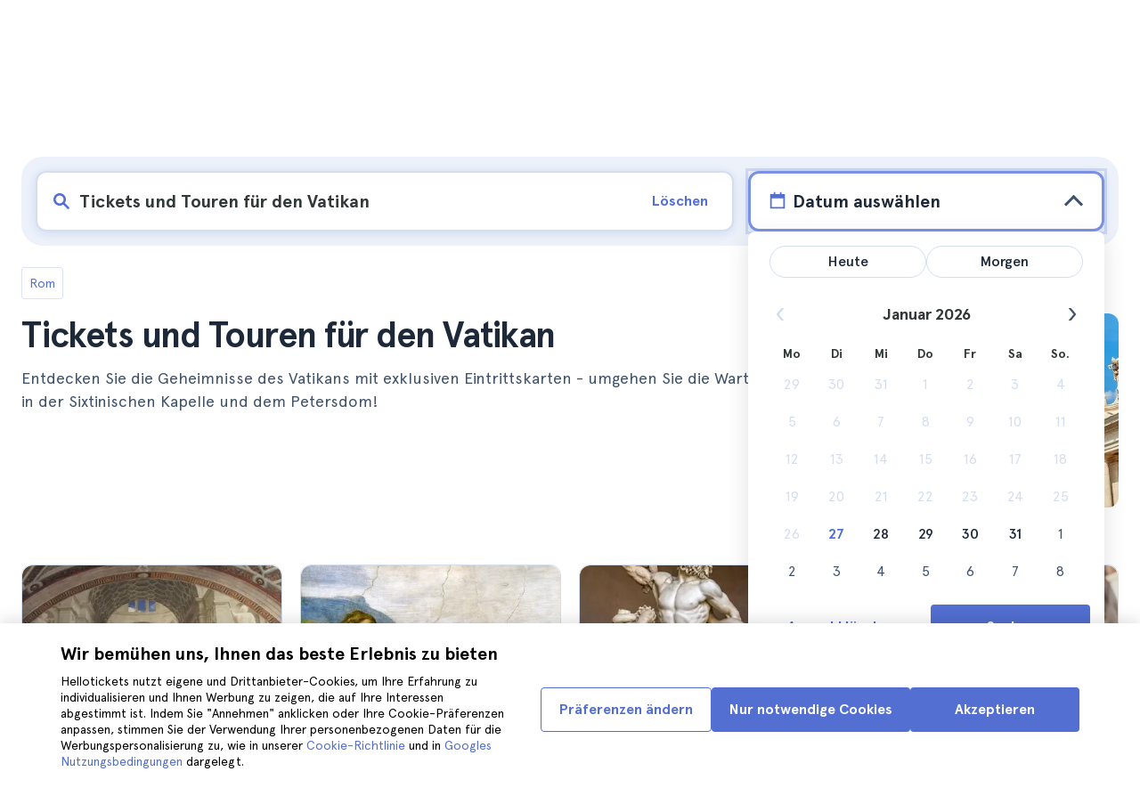

--- FILE ---
content_type: text/javascript
request_url: https://static.hellotickets.com/nuxt/client/js/c/31709a299e75c8a64baf.js
body_size: 7940
content:
(window.webpackJsonp=window.webpackJsonp||[]).push([[2],{1002:function(e,t,n){"use strict";var r={name:"HtSkeleton",props:{type:{type:String,required:!1,default:""},animationDuration:{type:String,required:!1,default:"1.5s"}},computed:{customStyles:function(){return{animation:"".concat(this.animationDuration," infinite linear loading")}}}},o=(n(1124),n(0)),c=Object(o.a)(r,function(){var e=this,t=e._self._c;return t("div",{staticClass:"custom-skeleton",class:{"custom-skeleton--border":"performance"===e.type}},[t("div",{staticClass:"custom-skeleton__gradient",style:e.customStyles}),e._v(" "),"empty"!==e.type?t("div",{staticClass:"custom-skeleton__cards-wrapper"},[e._t("default")],2):e._e()])},[],!1,null,null,null).exports;t.a=c},1003:function(e,t,n){"use strict";var r=n(1101);t.a=r.a},1014:function(e,t,n){var content=n(1125);content.__esModule&&(content=content.default),"string"==typeof content&&(content=[[e.i,content,""]]),content.locals&&(e.exports=content.locals);(0,n(42).default)("c0274d8e",content,!0,{sourceMap:!1})},1015:function(e,t,n){var content=n(1127);content.__esModule&&(content=content.default),"string"==typeof content&&(content=[[e.i,content,""]]),content.locals&&(e.exports=content.locals);(0,n(42).default)("57766c26",content,!0,{sourceMap:!1})},1101:function(e,t,n){"use strict";var r=n(4),o=(n(46),{name:"HtImage",components:{HtSkeleton:n(1002).a},props:{src:{type:String,default:""},srcset:{type:String,required:!1,default:""},sizes:{type:String,required:!1,default:""},alt:{type:String,required:!1,default:""},withHover:{type:Boolean,required:!1},lazyload:{type:Boolean},bordered:{type:Boolean},borderRadiusSize:{type:String,default:"small",validator:function(e){return["small","medium","large"].includes(e)}},isDark:{type:Boolean,default:!1},fallbackTitle:{type:String,default:""},fallbackPlaceholder:{type:Boolean,default:!1}},computed:{getNameSrc:function(){return this.lazyload?"data-src":"src"},getNameSrcset:function(){return this.srcset?this.lazyload?"data-srcset":"srcset":null},withSizes:function(){return this.sizes?"sizes":null},attrobj:function(){return Object(r.a)(Object(r.a)(Object(r.a)({},this.getNameSrc,this.src),this.getNameSrcset,this.srcset),this.withSizes,this.sizes)},fallbackTitleLetter:function(){return this.fallbackTitle?this.fallbackTitle.charAt(0).toUpperCase():""}}}),c=(n(1126),n(0)),component=Object(c.a)(o,function(){var e=this,t=e._self._c;return t("div",{staticClass:"image",class:{"image--bg-shadow":e.withHover}},[e.src?t("img",e._g(e._b({staticClass:"image__item",class:Object(r.a)(Object(r.a)({lazyload:e.lazyload,bordered:e.bordered},"bordered--".concat(e.borderRadiusSize),e.borderRadiusSize),"dark",e.isDark),attrs:{alt:e.alt}},"img",e.attrobj,!1),e.$listeners)):e._e(),e._v(" "),e.lazyload&&e.src?t("HtSkeleton",{staticClass:"image__item--empty",attrs:{type:"empty"}}):e._e(),e._v(" "),e.fallbackTitleLetter&&!e.src?t("span",{staticClass:"image__title-letter"},[e._v("\n    "+e._s(e.fallbackTitleLetter)+"\n  ")]):e.fallbackPlaceholder&&!e.src?t("span",{staticClass:"image__item-placeholder"}):e._e(),e._v(" "),e._t("caption")],2)},[],!1,null,null,null);t.a=component.exports},1124:function(e,t,n){"use strict";n(1014)},1125:function(e,t,n){var r=n(41)(function(i){return i[1]});r.push([e.i,'.custom-skeleton{background-color:#eff3fa;display:inline-block;height:100%;min-height:10px;overflow:hidden;position:relative;width:100%}.custom-skeleton__gradient{background-image:linear-gradient(90deg,#eff3fa,#eff3fa 23%,#dee4ed 34%,#eff3fa 44%,#eff3fa 50%,#eff3fa 73%,#dee4ed 84%,#eff3fa 94%);content:"";height:100%;left:0;position:absolute;top:0;transform:translateX(-50%);width:200%;will-change:transform}@keyframes loading{to{transform:translateX(0)}}.custom-skeleton__cards-wrapper{background:#fff;height:100%;mix-blend-mode:screen;width:100%}.transparent{background:#000}',""]),r.locals={},e.exports=r},1126:function(e,t,n){"use strict";n(1015)},1127:function(e,t,n){var r=n(41)(function(i){return i[1]});r.push([e.i,'.image{display:grid;grid-template:minmax(0,1fr) /minmax(0,1fr);position:relative}.image__title-letter{align-self:center;color:#fff;font-size:40px;font-weight:700;justify-self:center;place-self:center;position:absolute}@media only screen and (min-device-width:600px),only screen and (min-device-width:801px){.image__title-letter{font-size:72px}}.image__item-placeholder{background-color:#526fd1;border-radius:4px;height:100%;width:100%}.image--bg-shadow:after{background-color:rgba(48,50,93,.5);border-radius:4px;content:"";height:100%;left:0;opacity:1;position:absolute;top:0;transition:opacity .3s linear;width:100%}.image:hover.image--bg-shadow:after{opacity:0}.image__item{display:block;grid-column:1/2;grid-row:1/2;height:100%;-o-object-fit:cover;object-fit:cover;position:relative;width:100%}.image__item.bordered,.image__item.bordered.bordered--small{border-radius:4px}.image__item.bordered.bordered--medium{border-radius:8px}.image__item.bordered.bordered--large{border-radius:12px}.image__item.dark{filter:brightness(40%)}.image__item--empty{grid-column:1/-1;grid-row:1/2}.lazyloaded:before{background:none;background-color:#526fd1;content:"";height:100%;left:0;position:absolute;top:0;width:100%}.lazyloaded+.image__item--empty{display:none}',""]),r.locals={},e.exports=r},1282:function(e,t,n){"use strict";n(27),n(18),n(24),n(25),n(12),n(20);var r=n(2),o=n(6),c=n(4),h=(n(39),n(7),n(17),n(46),n(16),n(37),n(216),n(177),n(3),n(102),n(11),n(43),n(52),n(8),n(155),n(9),n(67),n(268),n(269),n(220),n(1008)),l=n(364),d=n.n(l),f=n(176),_=n(1003),v=n(89),x=n(31);n(22),n(140);function w(e){return e.normalize("NFD").replace(/[\u0300-\u036f]/g,"")}function m(e,t){return!w((e||"").trim().toLowerCase()).localeCompare(w((t||"").trim().toLowerCase()))}function y(e,t){var n=Object.keys(e);if(Object.getOwnPropertySymbols){var r=Object.getOwnPropertySymbols(e);t&&(r=r.filter(function(t){return Object.getOwnPropertyDescriptor(e,t).enumerable})),n.push.apply(n,r)}return n}function k(e){for(var t=1;t<arguments.length;t++){var n=null!=arguments[t]?arguments[t]:{};t%2?y(Object(n),!0).forEach(function(t){Object(c.a)(e,t,n[t])}):Object.getOwnPropertyDescriptors?Object.defineProperties(e,Object.getOwnPropertyDescriptors(n)):y(Object(n)).forEach(function(t){Object.defineProperty(e,t,Object.getOwnPropertyDescriptor(n,t))})}return e}var C={HEADER:"header",HOME:"home",SEARCH:"search"},S={name:"InputSearch",components:{HtIcon:v.a,HtImage:_.a},directives:{ClickOutside:d.a},props:{type:{type:String,required:!0},value:{type:String,required:!1,default:""},error:{type:Boolean,required:!1,default:!1},disabled:{type:Boolean,default:!1},isKeyupEnterEvent:{type:Boolean,default:!1}},data:function(){return{popularCitiesVisible:!1,typing:!1,isInputFocused:!1,resultShown:!1,searchValue:"",searchResults:[],popularCities:[],showResults:[],showCities:[],showCityTop:!0,shownSearchValue:"",showAlternativeNoResultsText:!1,requestInProgress:{query:"",pending:!1}}},computed:k(k({pending:function(){return this.requestInProgress.pending||this.typing},INPUT_TYPES:function(){return C}},Object(f.e)({stateSearchValue:function(e){return e.search.value}})),{},{inputClass:function(){return{"input-search--header":this.type===C.HEADER,"input-search--search":this.type===C.SEARCH,"input-search--opened":this.resultShown,"input-search--input-focused":this.isInputFocused}},inputListeners:function(){var e=this;return k(k({},this.$listeners),{input:function(t){e.shownSearchValue=t.target.value,e.searchInputListener(t)},focus:this.searchFocusListener,blur:this.searchBlurListener,change:this.changeValueListener})},showSectionCity:function(){return this.citiesSection.length>0&&!this.pending},showSectionActivities:function(){return this.showResults.length&&!this.pending&&8!==this.showCities.length},isEmptyResult:function(){var e=0===this.searchResults.length&&this.searchValue.length>=2;return e&&!this.pending},noResultsText:function(){return this.showAlternativeNoResultsText?this.$t("Choose a suggestion or refine your search"):this.$t("No results for your search, try again")},showAlternativeNoResultsTextSection:function(){return this.showAlternativeNoResultsText&&!this.isEmptyResult},canShowPopularCities:function(){return this.$device.isMobile&&!this.$store.state.city.current.id},citiesSection:function(){return this.popularCitiesVisible?this.popularCities:this.showCities},showFocusTrap:function(){return!this.resultShown&&this.$device.isMobile}}),created:function(){this.type!==C.SEARCH?this.shownSearchValue=this.stateSearchValue:this.shownSearchValue=this.value},mounted:function(){var e=this;document.addEventListener("keydown",this.handleDocumentKeydown),this.onQueryChange=Object(h.a)(500,function(){e.type===C.HOME&&(e.showAlternativeNoResultsText=!1),e.typing=!1,e.shownSearchValue.length<2||e.searchValue===e.shownSearchValue?0===e.shownSearchValue.length&&(e.showResults=[],e.showCities=[],e.searchValue="",e.canShowPopularCities&&e.showPopularCities()):(e.popularCitiesVisible=!1,e.getSearchResult(e.shownSearchValue))})},beforeDestroy:function(){document.removeEventListener("keydown",this.handleDocumentKeydown),this.onQueryChange&&this.onQueryChange.cancel()},methods:{changeValueListener:function(){this.$emit("input-change",this.shownSearchValue)},onFocusTrapClick:function(e){var t=this;e.preventDefault(),this.$refs.inputSearch.focus({preventScroll:!0}),setTimeout(function(){t.resultShown=!0},0),this.searchInputListener()},onInputClear:function(){var e=this;this.shownSearchValue="",this.searchInputListener(),this.$nextTick(function(){e.$refs.inputSearch.focus()})},willLoadPopularCities:function(){return 0===this.shownSearchValue.length&&this.canShowPopularCities&&!this.popularCitiesVisible},willLoadSearchResults:function(){return this.shownSearchValue!==this.searchValue&&this.shownSearchValue.length>=2},searchInputListener:function(){(this.willLoadPopularCities()||this.willLoadSearchResults())&&(this.typing=!0),this.onQueryChange()},getSearchResult:function(){var e=this;return Object(o.a)(regeneratorRuntime.mark(function t(){var n;return regeneratorRuntime.wrap(function(t){for(;;)switch(t.prev=t.next){case 0:return t.next=1,e.getAlgoliaResults(e.shownSearchValue);case 1:if(e.shownSearchValue===e.searchValue){t.next=2;break}return t.abrupt("return");case 2:return e.showResults=e.searchResults.filter(function(e){return"city"!==e.type}),e.showResults=e.showResults.length>4?e.showResults.slice(0,4):e.showResults,e.showCityTop=!1,n={},e.showCities=e.searchResults.filter(function(e){return"city"===e.type}),0===e.showCities.length&&0!==e.showResults.length?(e.showCities=e.searchResults.filter(function(e){var t;return!(null===(t=e.city)||void 0===t||!t.id)}).reduce(function(e,t){return n[t.city.id]?(n[t.city.id].counter+=1,e):(n[t.city.id]={id:t.city.id,counter:1},[].concat(Object(r.a)(e),[t.city]))},[]),(n=Object.values(n).sort(function(a,b){return b.counter-a.counter})).length>2&&n.splice(2),n=n.map(function(e){return e.id}),e.showCities=e.showCities.filter(function(e){return n.includes(e.id)}).map(function(e){return k(k({},e),{},{objectID:"c-".concat(e.id)})})):e.showCityTop=!0,e.showCities.length>2&&e.showCities.splice(2,e.showCities.length),e.showResult(),t.next=3,e.trackSearchResults();case 3:case"end":return t.stop()}},t)}))()},getSearchAllCities:function(){var e=this;return Object(o.a)(regeneratorRuntime.mark(function t(){var n,r,o;return regeneratorRuntime.wrap(function(t){for(;;)switch(t.prev=t.next){case 0:if(e.requestInProgress.pending=!0,0!==e.popularCities.length){t.next=4;break}return t.prev=1,t.next=2,e.$apiv2.header.getCitySearch();case 2:e.popularCities=t.sent,t.next=4;break;case 3:t.prev=3,o=t.catch(1),Object(x.a)({failedMsg:"Failed to fetch cities search",status:null==o||null===(n=o.response)||void 0===n?void 0:n.status,message:null!==(r=null==o?void 0:o.message)&&void 0!==r?r:o});case 4:e.searchValue="",e.requestInProgress.pending=!1;case 5:case"end":return t.stop()}},t,null,[[1,3]])}))()},getAlgoliaResults:function(e){var t=this;return Object(o.a)(regeneratorRuntime.mark(function n(){var r,o,c,h,l,d;return regeneratorRuntime.wrap(function(n){for(;;)switch(n.prev=n.next){case 0:return r={searchValue:e,cityId:t.$store.state.city?t.$store.state.city.current.id:0,variant:"B"},t.requestInProgress={query:e,pending:!0},o=[],n.prev=1,n.next=2,t.$apiv2.header.algoliaSearch(r);case 2:c=n.sent,o=c.hits,n.next=4;break;case 3:n.prev=3,d=n.catch(1),Object(x.a)({failedMsg:"Failed to fetch hits",status:null==d||null===(h=d.response)||void 0===h?void 0:h.status,message:null!==(l=null==d?void 0:d.message)&&void 0!==l?l:d});case 4:e===t.shownSearchValue&&(t.searchValue=t.shownSearchValue,t.searchResults=o),t.requestInProgress.query===e&&(t.requestInProgress.pending=!1);case 5:case"end":return n.stop()}},n,null,[[1,3]])}))()},searchFocusListener:function(){this.isInputFocused=!0,this.searchResults.length>0&&this.searchValue.length>1&&!this.pending&&this.showResult()},searchBlurListener:function(){this.isInputFocused=!1,this.$emit("input-blur",this.searchValue)},handleDocumentKeydown:function(e){27===e.keyCode&&this.hideResult()},goToLink:function(e){var t=this;this.hideResult(),this.$gtm.searchItemCLick(e.objectID,e.name).then(function(){window.location.href=t.addQsParamToLink(e.url)})},showResult:function(){this.resultShown=!0},hideResult:function(){this.resultShown=!1,this.showAlternativeNoResultsText=!1},clearInput:function(){this.shownSearchValue="",this.searchValue=""},showPopularCities:function(){var e=this;return Object(o.a)(regeneratorRuntime.mark(function t(){return regeneratorRuntime.wrap(function(t){for(;;)switch(t.prev=t.next){case 0:return e.popularCitiesVisible=!0,e.showCityTop=!0,t.next=1,e.getSearchAllCities();case 1:case"end":return t.stop()}},t)}))()},hideModal:function(){this.hideResult(),this.clearInput(),this.searchResults=[],this.type===C.SEARCH&&(this.shownSearchValue=this.value)},setInputValue:function(e){var t=this;return Object(o.a)(regeneratorRuntime.mark(function n(){return regeneratorRuntime.wrap(function(n){for(;;)switch(n.prev=n.next){case 0:return t.shownSearchValue=e,n.next=1,t.getSearchResult();case 1:t.resultShown=!1;case 2:case"end":return n.stop()}},n)}))()},onEnter:function(){var e=this;if(this.isKeyupEnterEvent){var t,n;1!==this.showCities.length||this.showResults.length?1!==this.showResults.length||this.showCities.length||this.goToLink(this.showResults[0]):this.goToLink(this.showCities[0]);var r=null===(t=this.showCities)||void 0===t?void 0:t.filter(function(t){return m(null==t?void 0:t.name,e.shownSearchValue)}),o=null===(n=this.showResults)||void 0===n?void 0:n.filter(function(t){return m(null==t?void 0:t.name,e.shownSearchValue)});this.showCities.length>0&&this.showResults.length>0&&(1!==r.length||o.length?r.length||1!==o.length||this.goToLink(o[0]):this.goToLink(r[0])),(this.showCities.length>1||this.showResults.length>1)&&(this.showAlternativeNoResultsText=!0)}},trackSearchResults:function(){var e=this;return Object(o.a)(regeneratorRuntime.mark(function t(){var n;return regeneratorRuntime.wrap(function(t){for(;;)switch(t.prev=t.next){case 0:return t.next=1,e.$nextTick();case 1:n=[],e.showSectionActivities&&n.push.apply(n,Object(r.a)(e.showResults)),e.showSectionCity&&(e.showCityTop?n.splice.apply(n,[0,0].concat(Object(r.a)(e.showCities))):n.push.apply(n,Object(r.a)(e.showCities))),e.$gtm.trackSearchResults(n,e.searchValue);case 2:case"end":return t.stop()}},t)}))()},addQsParamToLink:function(link){var e=new URL(link,window.location.origin);return this.searchValue&&e.searchParams.append("qs",this.searchValue),e.toString()},getImage:function(link){return link.includes("cloudinary.com")?this.$cloudinary(link,"search-snippet-image"):{src:link}}}},R=(n(2039),n(0)),component=Object(R.a)(S,function(){var e=this,t=e._self._c;return t("div",{directives:[{name:"click-outside",rawName:"v-click-outside",value:e.hideResult,expression:"hideResult"}],staticClass:"input-search",class:e.inputClass},[t("div",{staticClass:"input-search__wrapper",class:{"input-search__wrapper--focused":e.isInputFocused,"input-search__wrapper--disabled":e.disabled}},[t("HtIcon",{staticClass:"input-search__icon-search",class:{"input-search__icon-search--opened":e.resultShown,"input-search__icon-search--home":e.type===e.INPUT_TYPES.HOME},attrs:{name:"search"}}),e._v(" "),t("div",{staticClass:"input-focus-wrapper"},[e.showFocusTrap?t("button",{staticClass:"input-focus-trap",on:{click:e.onFocusTrapClick}}):e._e(),e._v(" "),t("input",e._g({directives:[{name:"model",rawName:"v-model",value:e.shownSearchValue,expression:"shownSearchValue"}],ref:"inputSearch",staticClass:"input-search__input",class:{"input-search__input--opened":e.resultShown,"input-search__input--empty":0===e.searchValue.length},attrs:{id:"input-search",placeholder:e.$t("City or activity"),autocomplete:"off","aria-label":"input search",type:"search",disabled:e.disabled},domProps:{value:e.shownSearchValue},on:{keyup:function(t){return!t.type.indexOf("key")&&e._k(t.keyCode,"enter",13,t.key,"Enter")?null:e.onEnter.apply(null,arguments)},input:function(t){t.target.composing||(e.shownSearchValue=t.target.value)}}},e.inputListeners))]),e._v(" "),t("div",{staticClass:"input-search__icon-wrapper",on:{click:e.onInputClear}},[e.resultShown&&e.shownSearchValue?t("HtIcon",{staticClass:"input-search__icon-close",attrs:{name:"cross",size:12}}):e._e()],1),e._v(" "),e.resultShown?e._e():e._t("suffix"),e._v(" "),e.resultShown?t("button",{staticClass:"input-search__close",on:{click:e.hideModal}},[e._v("\n      "+e._s(e.$t("Close"))+"\n    ")]):e._e()],2),e._v(" "),e.resultShown?t("div",{directives:[{name:"body-scroll-lock",rawName:"v-body-scroll-lock",value:e.$device.isMobile,expression:"$device.isMobile"}],staticClass:"input-search__results-container"},[e.pending?t("div",{staticClass:"input-search__page-spinner",class:{"page-spinner":e.pending}}):e._e(),e._v(" "),e.isEmptyResult?t("div",{staticClass:"input-search__no-results"},[e._v("\n      "+e._s(e.noResultsText)+"\n    ")]):e._e(),e._v(" "),e.showAlternativeNoResultsTextSection?t("div",{staticClass:"input-search__no-results-alternative"},[t("HtIcon",{staticClass:"input-search__no-results-alternative-icon",attrs:{name:"AlertStandard"}}),e._v(" "),t("span",{staticClass:"input-search__no-results-alternative-text"},[e._v("\n        "+e._s(e.$t("Choose a suggestion or refine your search"))+"\n      ")])],1):e._e(),e._v(" "),e.showSectionCity&&e.showCityTop?t("div",{staticClass:"input-search__cities-container input-search__cities-container--top"},[t("ul",{staticClass:"input-search__cities-result"},e._l(e.citiesSection,function(n){return t("li",{key:n.id,staticClass:"input-search__city-item"},[t("a",{staticClass:"input-search__city-link",attrs:{href:n.url,role:"menuitem"},on:{click:function(t){return t.preventDefault(),e.goToLink(n)}}},[e._v("\n            "+e._s(n.name)+"\n          ")])])}),0)]):e._e(),e._v(" "),e.showSectionActivities?t("div",{staticClass:"input-search__activities-container"},[t("hr",{staticClass:"separator"}),e._v(" "),t("ul",{staticClass:"input-search__activities-result"},e._l(e.showResults,function(n){return t("li",{key:n.objectID,staticClass:"input-search__activities-item"},[t("a",{staticClass:"input-search__activity-link",attrs:{href:n.url,role:"menuitem"},on:{click:function(t){return t.preventDefault(),e.goToLink(n)}}},[n.image?t("HtImage",e._b({staticClass:"input-search__snippet-image",attrs:{sizes:"44px",bordered:"",lazyload:""}},"HtImage",e.getImage(n.image),!1)):e._e(),e._v(" "),t("div",{staticClass:"input-search__activity-details"},[t("p",{staticClass:"input-search__activity-name"},[e._v("\n                "+e._s(n.name)+"\n              ")]),e._v(" "),n.city?t("p",{staticClass:"input-search__activity-city"},[e._v("\n                "+e._s(n.city.name)+"\n              ")]):e._e()])],1)])}),0)]):e._e(),e._v(" "),e.showSectionCity&&!e.showCityTop?t("div",{staticClass:"input-search__cities-container"},[t("ul",{staticClass:"input-search__cities-result"},e._l(e.showCities,function(n){return t("li",{key:n.id,staticClass:"input-search__city-item"},[t("a",{staticClass:"input-search__city-link",attrs:{href:n.url,role:"menuitem"},on:{click:function(t){return t.preventDefault(),e.goToLink(n)}}},[e._v("\n            "+e._s(n.name)+"\n          ")])])}),0)]):e._e()]):e._e()])},[],!1,null,"485fc35f",null),z=component.exports;t.a=z},1789:function(e,t,n){var content=n(2040);content.__esModule&&(content=content.default),"string"==typeof content&&(content=[[e.i,content,""]]),content.locals&&(e.exports=content.locals);(0,n(42).default)("60750cff",content,!0,{sourceMap:!1})},2039:function(e,t,n){"use strict";n(1789)},2040:function(e,t,n){var r=n(41),o=n(343),c=n(2041),h=r(function(i){return i[1]}),l=o(c);h.push([e.i,'.input-search[data-v-485fc35f]{position:relative;width:100%}.input-search .input-search__wrapper[data-v-485fc35f]{background:none;height:48px;position:relative;width:100%}.input-search .input-search__wrapper[data-v-485fc35f]:before{font-family:"ht-icons"!important;speak:none;font-feature-settings:normal;font-style:normal;font-variant:normal;font-weight:400;line-height:1;text-transform:none;-webkit-font-smoothing:antialiased;-moz-osx-font-smoothing:grayscale;color:#303838;content:"\\e931";font-size:14px;left:13px;position:absolute;top:50%;transform:translateY(-50%);z-index:3}.input-search .input-search__wrapper--focused[data-v-485fc35f]:before{color:#526fd1}.input-search .input-search__input[data-v-485fc35f]{-webkit-appearance:none;-moz-appearance:none;appearance:none;background-color:#fff;border:none;border-radius:4px;color:#303838;display:block;font-size:16px;font-weight:500;height:100%;line-height:24px;overflow:hidden;padding:16px 30px 16px 36px;position:relative;text-overflow:ellipsis;white-space:nowrap;width:100%;z-index:2}.input-search .input-search__input[data-v-485fc35f]::-webkit-search-cancel-button{-webkit-appearance:none;appearance:none;background:url('+l+') no-repeat 50%;background-size:16px;color:transparent;height:46px;position:absolute;right:0;top:0;width:30px;z-index:3}.input-search .input-search__input[data-v-485fc35f]::-webkit-search-decoration{-webkit-appearance:none;appearance:none}.input-search .input-search__input[data-v-485fc35f]::-moz-placeholder{color:#a6a9ac;font-size:16px;font-weight:500}.input-search .input-search__input[data-v-485fc35f]::placeholder{color:#a6a9ac;font-size:16px;font-weight:500}.input-search .input-search__input--empty[data-v-485fc35f]{padding-right:16px}.input-search .input-search__input--search-redesign[data-v-485fc35f]{background-color:#fff;border:1px solid #d4deed!important;border-radius:6px;color:#1d2939;font-size:14px;font-weight:700;line-height:20px;margin-right:8px;width:50%}.input-search .input-search__close[data-v-485fc35f]{background:none;border:none;color:#fff;font-size:16px;font-style:normal;font-weight:500;height:48px;margin:8px 16px 8px 0}.input-search .input-search__results-container[data-v-485fc35f]{background-color:#fff;bottom:0;box-shadow:0 1px 4px rgba(48,56,56,.08);display:flex;flex-direction:column;height:100%;left:0;overflow-y:scroll;position:fixed;right:0;top:0;width:100%;z-index:125}.input-search .input-search__page-spinner[data-v-485fc35f]{margin-top:150px}.input-search .input-search__no-results[data-v-485fc35f]{border-top:1px solid #6e6f8d;color:#e67c7c;font-size:16px;font-weight:500;line-height:20px;padding:24px 16px}.input-search .input-search__no-results[data-v-485fc35f]:hover{background:none}.input-search .input-search__no-results-alternative[data-v-485fc35f]{align-items:center;background-color:#fef8ea;display:flex;margin-bottom:16px;padding:16px}.input-search .input-search__no-results-alternative-icon[data-v-485fc35f]{color:#4c3501}.input-search .input-search__no-results-alternative-text[data-v-485fc35f]{color:#4c3501;font-size:16px;font-style:normal;font-weight:700;line-height:24px;margin-left:16px}.input-search .input-search__activities-container[data-v-485fc35f]{padding:12px 0;position:relative}.input-search .input-search__activities-result[data-v-485fc35f]{list-style:none;margin:0;padding:0;width:100%}.input-search .input-search__activity-link[data-v-485fc35f]{color:#303838;display:flex;font-size:18px;font-weight:500;gap:16px;height:100%;line-height:24px;outline:none;padding:8px 16px;position:relative;-webkit-text-decoration:none;text-decoration:none;width:100%}@media (hover:hover){.input-search .input-search__activity-link[data-v-485fc35f]:hover{background-color:#dee2f7}}.input-search .input-search__activity-details[data-v-485fc35f]{display:flex;flex-direction:column}.input-search .input-search__activity-name[data-v-485fc35f]{color:#303838;font-size:18px;font-weight:500;line-height:24px;margin:0;outline:none;pointer-events:none;-webkit-text-decoration:none;text-decoration:none}.input-search .input-search__activity-name[data-v-485fc35f]:only-child{display:flex;flex-direction:column;flex-grow:1;justify-content:center}.input-search .input-search__activity-city[data-v-485fc35f]{color:#a6a9ac;font-size:14px;font-weight:400;line-height:18px;margin:0;outline:none;pointer-events:none;-webkit-text-decoration:none;text-decoration:none}.input-search .input-search__cities-container[data-v-485fc35f]{padding:8px 0;position:relative}.input-search .input-search__cities-container[data-v-485fc35f]:before{background-color:#dee2f7;content:"";height:1px;left:16px;position:absolute;top:0;width:calc(100% - 32px)}.input-search .input-search__cities-container--top[data-v-485fc35f]:before{content:none}.input-search .separator[data-v-485fc35f]{background-color:#dee2f7;height:1px;left:16px;position:absolute;top:0;width:calc(100% - 32px)}.input-search .input-search__cities-result[data-v-485fc35f]{list-style:none;margin:0;padding:0;width:100%}.input-search .input-search__city-link[data-v-485fc35f]{color:#303838;display:block;font-size:16px;font-weight:500;line-height:32px;margin:0;outline:none;padding:8px 16px 8px 56px;position:relative;-webkit-text-decoration:none;text-decoration:none}.input-search .input-search__city-link[data-v-485fc35f]:before{font-family:"ht-icons"!important;speak:none;font-feature-settings:normal;font-style:normal;font-variant:normal;font-weight:400;line-height:1;text-transform:none;-webkit-font-smoothing:antialiased;-moz-osx-font-smoothing:grayscale;background:#eff3fa;border-radius:4px;color:#000;content:"\\e92b";font-size:24px;height:32px;left:16px;line-height:32px;position:absolute;text-align:center;top:50%;transform:translateY(-50%);width:32px}@media (hover:hover){.input-search .input-search__city-link[data-v-485fc35f]:hover{background-color:#dee2f7}}.input-search--opened .input-search__wrapper[data-v-485fc35f]{background-color:#526fd1;bottom:0;box-shadow:0 1px 4px rgba(48,56,56,.08);display:flex;height:64px;left:0;position:fixed;right:0;top:0;z-index:125}.input-search--opened .input-search__wrapper[data-v-485fc35f]:before{left:29px}.input-search--opened .input-search__results-container[data-v-485fc35f]{background-color:#fff;height:calc(100vh - 64px);left:0;padding-bottom:570px;position:fixed;right:0;top:64px}@media screen and (orientation:landscape){.input-search--opened .input-search__results-container[data-v-485fc35f]{padding-bottom:250px}}.input-search--opened .input-search__input[data-v-485fc35f]{border:1px solid #dee2f7;height:48px;margin:8px 16px 0;width:100%}.input-search--header[data-v-485fc35f]{height:48px}.input-search--header .input-search__input[data-v-485fc35f]{border:1px solid #dce1f4}.input-search--header .input-search__input[data-v-485fc35f]:focus{outline:none}.input-search--header .input-search__activities-container[data-v-485fc35f],.input-search--header .input-search__no-results[data-v-485fc35f]{border-top:none}.input-search--search[data-v-485fc35f]:not(.input-search--opened),.input-search--search:not(.input-search--opened) .input-search__wrapper[data-v-485fc35f]{height:56px}.input-search--search:not(.input-search--opened) .input-search__input[data-v-485fc35f]{border-radius:8px;color:#303838;font-size:18px;font-weight:700;height:100%;padding-right:36px;text-align:center}.input-search--search:not(.input-search--opened) .input-search__input[data-v-485fc35f]::-webkit-search-cancel-button{display:none}@media (min-width:768px){.input-search[data-v-485fc35f]{width:100%}.input-search .input-search__wrapper[data-v-485fc35f]{background:none;height:56px;position:relative;width:100%}.input-search .input-search__wrapper[data-v-485fc35f]:before{font-size:18px;left:18px}.input-search .input-search__wrapper--focused[data-v-485fc35f]:before{color:#526fd1}.input-search .input-search__input[data-v-485fc35f]{-webkit-appearance:none;-moz-appearance:none;appearance:none;border:1px solid #dce1f4;font-size:16px;font-weight:500;height:48px;padding:16px 16px 16px 42px}.input-search .input-search__input[data-v-485fc35f]::-webkit-search-cancel-button,.input-search .input-search__input[data-v-485fc35f]::-webkit-search-decoration{-webkit-appearance:none;appearance:none;background:none;display:none}.input-search .input-search__input--opened[data-v-485fc35f]{border-radius:4px 4px 0 0}.input-search .input-search__input[data-v-485fc35f]:focus{text-align:left}.input-search .input-search__results-container[data-v-485fc35f]{border-radius:0 0 4px 4px;bottom:auto;box-shadow:0 8px 24px 0 rgba(48,56,56,.16);height:-moz-fit-content;height:fit-content;overflow-y:auto;padding-bottom:0;position:absolute}.input-search .input-search__page-spinner[data-v-485fc35f]{display:none}.input-search .input-search__no-results[data-v-485fc35f]{background:#fff;border-radius:0 0 4px 4px;text-align:left;width:100%}.input-search .input-search__no-results-header[data-v-485fc35f]{color:#000;font-size:18px;font-weight:500;line-height:22px;text-align:center}.input-search .input-search__no-results-text[data-v-485fc35f]{color:#a6a9ac;display:block;font-size:16px;font-weight:400;line-height:20px;margin:8px auto;max-width:256px;text-align:center}.input-search .input-search__activities-container[data-v-485fc35f]{background:#fff}.input-search .input-search__activities-result[data-v-485fc35f]{list-style:none;margin:0;padding:0;width:100%}.input-search .input-search__activity-link[data-v-485fc35f]{color:#303838;display:flex;font-size:18px;font-weight:500;height:100%;line-height:24px;margin-bottom:16px;outline:none;position:relative;-webkit-text-decoration:none;text-decoration:none;width:100%}.input-search .input-search__activity-link[data-v-485fc35f]:active{background-color:#fff}.input-search .input-search__activity-link[data-v-485fc35f]:last-of-type{margin-bottom:0}.input-search .input-search__cities-container[data-v-485fc35f]{background:#fff;border-radius:0 0 8px 8px}.input-search .input-search__cities-result[data-v-485fc35f]{list-style:none;margin:0;padding:0;width:100%}.input-search--opened .input-search__input[data-v-485fc35f]{border-radius:4px 4px 0 0;display:block;height:100%;margin:0;padding:16px 16px 16px 41px;width:100%}.input-search--opened .input-search__close[data-v-485fc35f]{display:none}.input-search--opened .input-search__icon-search--opened[data-v-485fc35f]{left:12px}.input-search--header .input-search__activities-container[data-v-485fc35f]{border-top:none}.input-search--header .input-search__results-container[data-v-485fc35f]{left:0;margin:0;top:48px;width:100%}.input-search--header .input-search__wrapper[data-v-485fc35f]{height:48px}.input-search--header .input-search__input[data-v-485fc35f]{border:1px solid #dce1f4;height:48px}.input-search--opened .input-search__results-container[data-v-485fc35f]{top:56px}}@media (min-width:1024px){.input-search[data-v-485fc35f]{width:100%}.input-search__icon-close[data-v-485fc35f],.input-search__icon-search[data-v-485fc35f]{display:none}}@media (max-width:1024px){.input-search[data-v-485fc35f]:not(.input-search--opened),.input-search:not(.input-search--opened) .input-search__wrapper[data-v-485fc35f]{height:48px}.input-search:not(.input-search--opened) .input-search__input[data-v-485fc35f]{border:none;border-radius:8px;font-size:16px;font-style:normal;font-weight:700;line-height:24px;padding-left:42px;padding-right:0;text-align:left}.input-search .input-search__input[data-v-485fc35f]{font-weight:400}.input-search__wrapper[data-v-485fc35f]{display:flex}.input-search__wrapper[data-v-485fc35f]:before{display:none}.input-search__wrapper .input-search__input[data-v-485fc35f]{display:flex;flex:1}.input-search__wrapper .input-search__input[data-v-485fc35f]::-webkit-search-cancel-button{display:none}.input-search__wrapper .input-search__input[data-v-485fc35f]::-moz-placeholder{color:#a7b6cf;font-size:16px;font-weight:700;line-height:24px;text-align:left}.input-search__wrapper .input-search__input[data-v-485fc35f]::placeholder{color:#a7b6cf;font-size:16px;font-weight:700;line-height:24px;text-align:left}.input-search__icon-search[data-v-485fc35f]{color:#303838;font-size:16px;left:12px;position:absolute;top:50%;transform:translateY(-50%);z-index:3}.input-search__icon-search--opened[data-v-485fc35f]{left:24px}.input-search__icon-search--home[data-v-485fc35f]{color:#526fd1}.input-search--opened .input-search__wrapper[data-v-485fc35f]{background:#fff;border:1px solid #d4deed;display:flex;height:80px;margin:0;padding:16px}.input-search--opened .input-search--header--contained-date.input-search--opened .input-search__results-container[data-v-485fc35f]{border-radius:4px 4px 8px 8px;top:50px}.input-search--opened .input-search__input[data-v-485fc35f]{border:1px solid #526fd1;border-radius:8px;box-shadow:0 0 0 4px rgba(82,111,209,.1);margin:0;padding-right:42px}.input-search--opened .input-search__results-container[data-v-485fc35f]{top:80px}.input-search--opened .input-search__close[data-v-485fc35f]{background:none;border:none;color:#526fd1;font-size:16px;font-style:normal;font-weight:700;height:48px;line-height:24px;margin:0;min-width:80px}.input-search__icon-wrapper[data-v-485fc35f]{color:#70829d;display:flex;font-size:16px;padding:10px;position:absolute;right:100px;top:50%;transform:translateY(-50%);z-index:3}}@media (min-width:768px) and (max-width:1024px){.input-search--opened .input-search__wrapper[data-v-485fc35f]{background:none;border:none;display:flex;height:auto;padding:16px}.input-search--opened .input-search__results-container[data-v-485fc35f]{top:48px}}@media (min-width:768px){.input-search:not(.input-search--header).input-search--input-focused .input-search__wrapper--focused[data-v-485fc35f]{border:3px solid #7a92e5;outline:3px solid rgba(82,111,209,.2)}.input-search:not(.input-search--header) .input-search__input[data-v-485fc35f]{background:transparent;border:none;border-radius:12px;font-size:20px;height:68px;line-height:28px;padding-left:47px;padding-right:0;text-align:left}.input-search:not(.input-search--header) .input-search__wrapper[data-v-485fc35f]{align-items:center;background:#fff;border:2px solid #d4deed;border-radius:12px;box-shadow:0 2px 12px 0 rgba(82,111,209,.2);display:flex;height:68px}.input-search:not(.input-search--header) .input-search__wrapper.input-search__wrapper--disabled[data-v-485fc35f]{color:#6e6f8d;cursor:not-allowed;opacity:.6}.input-search:not(.input-search--header) .input-search__wrapper[data-v-485fc35f]:before{color:#526fd1!important}.input-search:not(.input-search--header) .input-search__results-container[data-v-485fc35f]{top:68px}.input-search[data-v-485fc35f]:not(.input-search--header):not(.input-search--opened),.input-search:not(.input-search--header):not(.input-search--opened) .input-search__wrapper[data-v-485fc35f]{height:68px}.input-search:not(.input-search--header):not(.input-search--opened) .input-search__input[data-v-485fc35f]{font-size:20px;font-weight:700;text-align:left}.input-search:not(.input-search--header):not(.input-search--opened) .input-search__input[data-v-485fc35f]::-moz-placeholder{color:#a7b6cf;font-size:20px;font-weight:700}.input-search:not(.input-search--header):not(.input-search--opened) .input-search__input[data-v-485fc35f]::placeholder{color:#a7b6cf;font-size:20px;font-weight:700}.input-search__input[data-v-485fc35f]::-moz-placeholder{color:#a7b6cf;font-size:20px;font-weight:700;line-height:28px}.input-search__input[data-v-485fc35f]::placeholder{color:#a7b6cf;font-size:20px;font-weight:700;line-height:28px}.input-search--opened .input-search__wrapper[data-v-485fc35f]{padding:0}.input-search--opened .input-search__icon-wrapper[data-v-485fc35f]{right:24px}}.input-search__snippet-image[data-v-485fc35f]{flex-shrink:0;height:44px;width:44px}.input-focus-trap[data-v-485fc35f]{background:transparent;border:0;bottom:0;cursor:text;left:0;position:absolute;right:0;top:0;z-index:200}.input-focus-wrapper[data-v-485fc35f]{position:relative;width:100%}',""]),h.locals={},e.exports=h},2041:function(e,t,n){e.exports=n.p+"img/icon-search-clear.e684169.svg"}}]);

--- FILE ---
content_type: text/javascript
request_url: https://static.hellotickets.com/nuxt/client/js/a/adf88b684f3fbf18dad7.js
body_size: 2425
content:
!function(e){function c(data){for(var c,d,n=data[0],o=data[1],l=data[2],i=0,v=[];i<n.length;i++)d=n[i],Object.prototype.hasOwnProperty.call(t,d)&&t[d]&&v.push(t[d][0]),t[d]=0;for(c in o)Object.prototype.hasOwnProperty.call(o,c)&&(e[c]=o[c]);for(h&&h(data);v.length;)v.shift()();return r.push.apply(r,l||[]),f()}function f(){for(var e,i=0;i<r.length;i++){for(var c=r[i],f=!0,d=1;d<c.length;d++){var o=c[d];0!==t[o]&&(f=!1)}f&&(r.splice(i--,1),e=n(n.s=c[0]))}return e}var d={},t={58:0},r=[];function n(c){if(d[c])return d[c].exports;var f=d[c]={i:c,l:!1,exports:{}};return e[c].call(f.exports,f,f.exports,n),f.l=!0,f.exports}n.e=function(e){var c=[],f=t[e];if(0!==f)if(f)c.push(f[2]);else{var d=new Promise(function(c,d){f=t[e]=[c,d]});c.push(f[2]=d);var r,script=document.createElement("script");script.charset="utf-8",script.timeout=120,n.nc&&script.setAttribute("nonce",n.nc),script.src=function(e){return n.p+"js/c/"+{0:"477e23fb1d04a26c5cc5",1:"d83d99643e94485d776d",2:"31709a299e75c8a64baf",3:"7e7fe02d17aec716eb2f",4:"5beafbc98eafbfc11f3f",5:"3ed3ab929e7c3bd8a52c",6:"aae795bbfb3221db39a1",7:"cad4ae948565ce8f742b",8:"5c76950fe3fec18f1910",9:"f7ae9f47e1203cb120f8",10:"9160175c0ed4ec4daad9",11:"488bd99316ec301174b1",12:"6aa3cc8f1ac62cb378e1",13:"b83915d7909b57a9320c",14:"1c3e88c3979742b419f3",15:"38e7826fc9d8a50c5553",16:"548cefc7654b9d319085",17:"f19a228b5009bd23072a",18:"f1503a8cbf9ede08108f",19:"0ec75ef8f324544bbb4b",20:"6d1a41887a4a6a11968b",21:"ad370456741680cb9958",22:"bd3020ff7f8506cfb19a",23:"a6e8065d3261a67dde98",24:"37f820f8c3bc590b5a3c",25:"8f0c147769ca31156b55",26:"541017f4dd92419b5738",27:"522c8d3cb802f269d111",28:"58bb03472d1e5fb22784",29:"f3423117badd395a5b87",30:"905c8f063bd2d97b7da6",33:"cb54a9324e78a40afa85",34:"aaab01c29229d7de1202",35:"56d06c74fba8be1dce83",36:"18beb1e8d5a8aa515c21",37:"1ce74fedae6965e225df",38:"768b6b428f8f6da2b332",39:"bbf367d61e6224141c3e",40:"f032880bdb997bd3bd82",41:"1cea1aa5a8011118be97",42:"e62a40519019bf338733",43:"4bfcd4bd166f255bfa55",44:"42d022aab3a79b98a262",45:"19a0b51fc0426c6c0793",46:"05b795f91b1b8b13019a",47:"14bccce6e48df560a7fe",48:"57f9f00a1c84411a05db",49:"c5944675cdfd8843b735",50:"3d3ec4bdf91f0869ff0f",51:"d1cf4b14937dbf3b9a6d",52:"cdab25c4eac3d8e0b1e3",53:"83fa4431c1611f2b7952",54:"24f17c67d43def5cfd7c",55:"6fa62af681fa59cacd19",56:"210accfe86487a07e624",57:"4af6a0835a6341c4c4e5",60:"b17b74771d879099a0fe",61:"644175055d468da89024",62:"a8b172a9d54cc9804740",63:"d97b441dd1e8c3bff665",64:"161c41bffbf90e495e35",65:"d2083492cd12db5ca7a4",66:"2dc45c44895dea47cda8",67:"91b055c8000c82ae232f",68:"119f8cfcc5fa4839d158",69:"a89fe4eed3803211da1b",70:"ad3002fdff73b9928d78",71:"3874ae09bdb745eb7f17",72:"698a6f0d41c01592f83e",73:"24671cecaba23dd54457",74:"7020293e48a075fe2dfc",75:"6693511ecda90c34d606",76:"24af396059e476f245f6",77:"1dce8f85a140309c83c0",78:"5d738db2bf3b7b8038c6",79:"d024e7c9dc0c48116861",80:"63caf51b7e558ea246aa",81:"04d2b0af9fd889626af2",82:"39979c40a69ee3f6322f",83:"cc4322ac32564b9ad5c0",84:"810ccf9abab974808e4f",85:"f2d27ea134430c6b22a6",86:"bca78d4967bb43914fda",87:"39e8dd07fe10fcfcd4e1",88:"e61a6c9e934c397e42c4",89:"9dcdc597108c377c1230",90:"bfc781bd85f0bbcb2078",91:"548726def0ccd56976f9",92:"9ab8e0a4a45112577f21",93:"6dbe7317dda4392f46ba",94:"2f772026efba67183037",95:"ed2b653b404bc4125f58",96:"1e306503cb1ca455c687",97:"a80bc7b22de965a6e22b",98:"31f265612be5c4652645",99:"60e43e13e6f1ea355035",100:"ece4bca45eeba6207f06",101:"b9d5f9e3462867d0cd32",102:"c1a5b1b8f97aba8ba525",103:"06e0f3bf397833d27058",104:"424fa37a8d327acfa116",105:"187b257a03977c8bc33d",106:"76bdc27b25f69aece722",107:"2a04c8658ebe910e4dc3",108:"e5745d9011b78438bbff",109:"b2f6f74f8d1a5469e054",110:"6ed34f698546918d2a87",111:"1380fc17d0f88e02fc1d",112:"3f96a9bf1d230003d694",113:"1da9615db8fbacf5debb",114:"b55a6f0b40d025bb891b",115:"5468a735915b8b486d1a",116:"6126c3ee0728ecfeaf80",117:"38e49a8c5fbcbcd0a356"}[e]+".js"}(e);var o=new Error;r=function(c){script.onerror=script.onload=null,clearTimeout(l);var f=t[e];if(0!==f){if(f){var d=c&&("load"===c.type?"missing":c.type),r=c&&c.target&&c.target.src;o.message="Loading chunk "+e+" failed.\n("+d+": "+r+")",o.name="ChunkLoadError",o.type=d,o.request=r,f[1](o)}t[e]=void 0}};var l=setTimeout(function(){r({type:"timeout",target:script})},12e4);script.onerror=script.onload=r,document.head.appendChild(script)}return Promise.all(c)},n.m=e,n.c=d,n.d=function(e,c,f){n.o(e,c)||Object.defineProperty(e,c,{enumerable:!0,get:f})},n.r=function(e){"undefined"!=typeof Symbol&&Symbol.toStringTag&&Object.defineProperty(e,Symbol.toStringTag,{value:"Module"}),Object.defineProperty(e,"__esModule",{value:!0})},n.t=function(e,c){if(1&c&&(e=n(e)),8&c)return e;if(4&c&&"object"==typeof e&&e&&e.__esModule)return e;var f=Object.create(null);if(n.r(f),Object.defineProperty(f,"default",{enumerable:!0,value:e}),2&c&&"string"!=typeof e)for(var d in e)n.d(f,d,function(c){return e[c]}.bind(null,d));return f},n.n=function(e){var c=e&&e.__esModule?function(){return e.default}:function(){return e};return n.d(c,"a",c),c},n.o=function(object,e){return Object.prototype.hasOwnProperty.call(object,e)},n.p="https://static.hellotickets.com/nuxt/client/",n.oe=function(e){throw console.error(e),e};var o=window.webpackJsonp=window.webpackJsonp||[],l=o.push.bind(o);o.push=c,o=o.slice();for(var i=0;i<o.length;i++)c(o[i]);var h=l;f()}([]);

--- FILE ---
content_type: text/javascript
request_url: https://static.hellotickets.com/nuxt/client/js/c/0ec75ef8f324544bbb4b.js
body_size: 136399
content:
/*! For license information please see ../../LICENSES */
(window.webpackJsonp=window.webpackJsonp||[]).push([[19,8,24],{1e3:function(e,t){e.exports="[data-uri]"},1001:function(e,t,n){"use strict";function r(){try{return!(!window||!window.localStorage)}catch(e){return!1}}n.d(t,"a",function(){return d});var o,c=n(351),l=n(349);function d(){if(!o){var e=r()?window.localStorage:new l.a;o=new c.a(e)}return o}},1004:function(e,t,n){"use strict";n(177),n(3);var r,o=n(1),c=n(56),l=[],d="@@clickoutsideContext",h=0;function f(e,t,n){return function(){var r=arguments.length>0&&void 0!==arguments[0]?arguments[0]:{},o=arguments.length>1&&void 0!==arguments[1]?arguments[1]:{};!(n&&n.context&&r.target&&o.target)||e.contains(r.target)||e.contains(o.target)||e===r.target||n.context.popperElm&&(n.context.popperElm.contains(r.target)||n.context.popperElm.contains(o.target))||(t.expression&&e[d].methodName&&n.context[e[d].methodName]?n.context[e[d].methodName]():e[d].bindingFn&&e[d].bindingFn())}}!o.default.prototype.$isServer&&Object(c.d)(document,"mousedown",function(e){return r=e}),!o.default.prototype.$isServer&&Object(c.d)(document,"mouseup",function(e){l.forEach(function(t){return t[d].documentHandler(e,r)})}),t.a={bind:function(e,t,n){l.push(e);var r=h++;e[d]={id:r,documentHandler:f(e,t,n),methodName:t.expression,bindingFn:t.value}},update:function(e,t,n){e[d].documentHandler=f(e,t,n),e[d].methodName=t.expression,e[d].bindingFn=t.value},unbind:function(e){for(var t=l.length,i=0;i<t;i++)if(l[i][d].id===e[d].id){l.splice(i,1);break}delete e[d]}}},1005:function(e,t,n){e.exports=function(){"use strict";function e(t){return e="function"==typeof Symbol&&"symbol"==typeof Symbol.iterator?function(e){return typeof e}:function(e){return e&&"function"==typeof Symbol&&e.constructor===Symbol&&e!==Symbol.prototype?"symbol":typeof e},e(t)}function t(){return t=Object.assign||function(e){for(var i=1;i<arguments.length;i++){var source=arguments[i];for(var t in source)Object.prototype.hasOwnProperty.call(source,t)&&(e[t]=source[t])}return e},t.apply(this,arguments)}var n=4,r=.001,o=1e-7,c=10,l=11,d=1/(l-1),h="function"==typeof Float32Array;function f(e,t){return 1-3*t+3*e}function m(e,t){return 3*t-6*e}function v(e){return 3*e}function _(e,t,n){return((f(t,n)*e+m(t,n))*e+v(t))*e}function x(e,t,n){return 3*f(t,n)*e*e+2*m(t,n)*e+v(t)}function w(e,t,n,r,l){var d,h,i=0;do{(d=_(h=t+(n-t)/2,r,l)-e)>0?n=h:t=h}while(Math.abs(d)>o&&++i<c);return h}function y(e,t,r,o){for(var i=0;i<n;++i){var c=x(t,r,o);if(0===c)return t;t-=(_(t,r,o)-e)/c}return t}function k(e){return e}var C=function(e,t,n,o){if(!(0<=e&&e<=1&&0<=n&&n<=1))throw new Error("bezier x values must be in [0, 1] range");if(e===t&&n===o)return k;for(var c=h?new Float32Array(l):new Array(l),i=0;i<l;++i)c[i]=_(i*d,e,n);function f(t){for(var o=0,h=1,f=l-1;h!==f&&c[h]<=t;++h)o+=d;--h;var m=o+(t-c[h])/(c[h+1]-c[h])*d,v=x(m,e,n);return v>=r?y(t,m,e,n):0===v?m:w(t,o,o+d,e,n)}return function(e){return 0===e?0:1===e?1:_(f(e),t,o)}},L={ease:[.25,.1,.25,1],linear:[0,0,1,1],"ease-in":[.42,0,1,1],"ease-out":[0,0,.58,1],"ease-in-out":[.42,0,.58,1]},D=!1;try{var S=Object.defineProperty({},"passive",{get:function(){D=!0}});window.addEventListener("test",null,S)}catch(e){}var O={$:function(e){return"string"!=typeof e?e:document.querySelector(e)},on:function(element,e,t){var n=arguments.length>3&&void 0!==arguments[3]?arguments[3]:{passive:!1};e instanceof Array||(e=[e]);for(var i=0;i<e.length;i++)element.addEventListener(e[i],t,!!D&&n)},off:function(element,e,t){e instanceof Array||(e=[e]);for(var i=0;i<e.length;i++)element.removeEventListener(e[i],t)},cumulativeOffset:function(element){var e=0,t=0;do{e+=element.offsetTop||0,t+=element.offsetLeft||0,element=element.offsetParent}while(element);return{top:e,left:t}}},j=["mousedown","wheel","DOMMouseScroll","mousewheel","keyup","touchmove"],I={container:"body",duration:500,lazy:!0,easing:"ease",offset:0,force:!0,cancelable:!0,onStart:!1,onDone:!1,onCancel:!1,x:!1,y:!0};function M(e){I=t({},I,e)}var A=function(){var element,t,n,r,o,c,l,d,h,f,m,v,_,x,w,y,k,D,S,M,A,T,P,z,E,R,progress,F=function(e){d&&(P=e,M=!0)};function $(e){var t=e.scrollTop;return"body"===e.tagName.toLowerCase()&&(t=t||document.documentElement.scrollTop),t}function V(e){var t=e.scrollLeft;return"body"===e.tagName.toLowerCase()&&(t=t||document.documentElement.scrollLeft),t}function N(){A=O.cumulativeOffset(t),T=O.cumulativeOffset(element),v&&(w=T.left-A.left+c,D=w-x),_&&(k=T.top-A.top+c,S=k-y)}function B(e){if(M)return H();E||(E=e),o||N(),R=e-E,progress=Math.min(R/n,1),progress=z(progress),Z(t,y+S*progress,x+D*progress),R<n?window.requestAnimationFrame(B):H()}function H(){M||Z(t,k,w),E=!1,O.off(t,j,F),M&&m&&m(P,element),!M&&f&&f(element)}function Z(element,e,t){_&&(element.scrollTop=e),v&&(element.scrollLeft=t),"body"===element.tagName.toLowerCase()&&(_&&(document.documentElement.scrollTop=e),v&&(document.documentElement.scrollLeft=t))}function G(w,A){var T=arguments.length>2&&void 0!==arguments[2]?arguments[2]:{};if("object"===e(A)?T=A:"number"==typeof A&&(T.duration=A),!(element=O.$(w)))return console.warn("[vue-scrollto warn]: Trying to scroll to an element that is not on the page: "+w);if(t=O.$(T.container||I.container),n=T.hasOwnProperty("duration")?T.duration:I.duration,o=T.hasOwnProperty("lazy")?T.lazy:I.lazy,r=T.easing||I.easing,c=T.hasOwnProperty("offset")?T.offset:I.offset,l=T.hasOwnProperty("force")?!1!==T.force:I.force,d=T.hasOwnProperty("cancelable")?!1!==T.cancelable:I.cancelable,h=T.onStart||I.onStart,f=T.onDone||I.onDone,m=T.onCancel||I.onCancel,v=void 0===T.x?I.x:T.x,_=void 0===T.y?I.y:T.y,"function"==typeof c&&(c=c(element,t)),x=V(t),y=$(t),N(),M=!1,!l){var E="body"===t.tagName.toLowerCase()?document.documentElement.clientHeight||window.innerHeight:t.offsetHeight,R=y,H=R+E,Z=k-c,G=Z+element.offsetHeight;if(Z>=R&&G<=H)return void(f&&f(element))}if(h&&h(element),S||D)return"string"==typeof r&&(r=L[r]||L.ease),z=C.apply(C,r),O.on(t,j,F,{passive:!0}),window.requestAnimationFrame(B),function(){P=null,M=!0};f&&f(element)}return G},T=A(),P=[];function z(e){for(var i=0;i<P.length;++i)if(P[i].el===e)return P.splice(i,1),!0;return!1}function E(e){for(var i=0;i<P.length;++i)if(P[i].el===e)return P[i]}function R(e){var t=E(e);return t||(P.push(t={el:e,binding:{}}),t)}function F(e){var t=R(this).binding;if(t.value){if(e.preventDefault(),"string"==typeof t.value)return T(t.value);T(t.value.el||t.value.element,t.value)}}var $={bind:function(e,t){R(e).binding=t,O.on(e,"click",F)},unbind:function(e){z(e),O.off(e,"click",F)},update:function(e,t){R(e).binding=t}},V={bind:$.bind,unbind:$.unbind,update:$.update,beforeMount:$.bind,unmounted:$.unbind,updated:$.update,scrollTo:T,bindings:P},N=function(e,t){t&&M(t),e.directive("scroll-to",V),(e.config.globalProperties||e.prototype).$scrollTo=V.scrollTo};return"undefined"!=typeof window&&window.Vue&&(window.VueScrollTo=V,window.VueScrollTo.setDefaults=M,window.VueScrollTo.scroller=A,window.Vue.use&&window.Vue.use(N)),V.install=N,V}()},1006:function(e,t,n){var content=n(1091);content.__esModule&&(content=content.default),"string"==typeof content&&(content=[[e.i,content,""]]),content.locals&&(e.exports=content.locals);(0,n(42).default)("2e191a73",content,!0,{sourceMap:!1})},1007:function(e,t,n){"use strict";var r=n(1177),o=n.n(r),c=n(1002),l={bulb:"bulb",info:"icon-info-black",exclamation:"icon-error"},d={name:"Alert",components:{HtSkeleton:c.a},props:{text:{type:String,required:!1,default:""},iconType:{type:String,required:!1,default:null},withShadow:{type:Boolean,required:!1},pending:{type:Boolean,required:!1}},computed:{sanitizeText:function(){return o()(this.text)},alertIconName:function(){return(null==l?void 0:l[this.iconType])||l.bulb}}},h=(n(1090),n(0)),f=Object(h.a)(d,function(){var e=this,t=e._self._c;return t("div",{staticClass:"alert",class:[e.iconType?"alert--".concat(e.iconType):null,e.withShadow&&!e.pending?"alert--shadow":null]},[e.pending?t("HtSkeleton",[t("div",{staticClass:"alert__skeleton-card"},[t("div",{staticClass:"alert__skeleton-title transparent"}),e._v(" "),t("div",{staticClass:"alert__skeleton-title transparent"}),e._v(" "),t("div",{staticClass:"alert__skeleton-description transparent"})])]):t("div",{staticClass:"alert__wrapper",class:{"alert__wrapper--icon":e.iconType,"alert__wrapper--shadow":e.withShadow}},[e.iconType?t("div",{staticClass:"alert__icon",domProps:{innerHTML:e._s(n(1050)("./".concat(e.alertIconName,".svg")))}}):e._e(),e._v(" "),t("div",{staticClass:"alert__body"},[e.sanitizeText?t("p",{staticClass:"alert__text",domProps:{innerHTML:e._s(e.sanitizeText)}}):e._e(),e._v(" "),e._t("default")],2)])],1)},[],!1,null,null,null).exports;t.a=f},1009:function(e,t,n){"use strict";n(7),n(17),n(49),n(129),n(3),n(11),n(22);var r=n(1123),o=n(26),c="dot",l="horizontalLine",d="brackets",h="bracketsMobile",f={name:"RatingStars",components:{HtStars:r.a},props:{value:{type:Number,required:!0},indentType:{type:String,required:!1,default:"mini"},isResponsive:{type:Boolean,required:!1,default:!0},reviewCount:{type:Number,required:!1,default:0},showGrade:{type:Boolean,required:!1,default:!1},justify:{type:String,required:!1,default:""},multiline:{type:Boolean,required:!1,default:!1},reviewsDelimiter:{type:String,required:!1,default:d},withReviewsText:{type:Boolean,required:!1,default:!0},textReverse:{type:Boolean,required:!1,default:!1},isShownNewGradeDesign:{type:Boolean,default:!1},oneStarMode:{type:Boolean,default:!1}},computed:{reviewCountText:function(){var e=this.showGrade?this.ratingPhrase:"",t="".concat(this.reviewCount,"&nbsp;").concat(this.$t("Reviews"));switch(this.reviewsDelimiter){case h:var n=["rating-stars__text-bracket-mobile"].filter(Boolean).join(" ");return"".concat(e,'<span class="').concat(n,'">(</span>').concat(t,'<span class="').concat(n,'">)</span>');case l:var r=["rating-stars__text-horizontal-line"].filter(Boolean).join(" ");return"".concat(e,'<span class="').concat(r,'"></span>').concat(t);case c:return"".concat(e,"· ").concat(t);default:return"".concat(e,"(").concat(t,")")}},ratingPhrase:function(){return this.reviewCount<o.E?"":'<span class="rating-stars__text-grade">'.concat(this.$t(this.placeholder).replace(/\s/,"&nbsp;"),'</span><span class="rating-stars__text-dot">&nbsp;•&nbsp;</span>')},placeholder:function(){return this.value>=o.G.EXCEPTIONAL?"Exceptional":this.value>=o.G.WONDERFUL&&this.value<o.G.EXCEPTIONAL?"Wonderful":this.value>=o.G.EXCELLENT&&this.value<o.G.WONDERFUL?"Excellent":this.value>=o.G.VERY_GOOD&&this.value<o.G.EXCELLENT?"Very good":""},newDesignGradePlaceholder:function(){return this.$t("<b>".concat(this.placeholder,"</b> reviews"))}}},m=(n(1153),n(0)),v=Object(m.a)(f,function(){var e=this,t=e._self._c;return t("div",[t("div",{staticClass:"rating-stars",class:{"rating-stars--end":"end"===e.justify,"rating-stars--multiline":e.multiline}},[t("div",{staticClass:"rating-stars__wrapper",class:{"rating-stars__wrapper--reverse":e.textReverse}},[t("span",{staticClass:"rating-stars__rating"},[e._v("\n        "+e._s(e.value)+"\n      ")]),e._v(" "),t("HtStars",{attrs:{value:e.value,"indent-type":e.indentType,"is-responsive":e.isResponsive,"one-star-mode":e.oneStarMode}})],1),e._v(" "),e.withReviewsText?t("span",{class:["rating-stars__review-count-text","rating-stars__review-count-text--".concat(e.reviewsDelimiter)],domProps:{innerHTML:e._s(e.reviewCountText)}}):e._e()]),e._v(" "),e.isShownNewGradeDesign?t("div",{staticClass:"rating-stars__review-grade--new-design",domProps:{innerHTML:e._s(e.newDesignGradePlaceholder)}}):e._e()])},[],!1,null,null,null).exports;t.a=v},1012:function(e,t,n){"use strict";var r=n(1001);n.d(t,"a",function(){return r.a})},1016:function(e,t,n){var content=n(1129);content.__esModule&&(content=content.default),"string"==typeof content&&(content=[[e.i,content,""]]),content.locals&&(e.exports=content.locals);(0,n(42).default)("d6171b30",content,!0,{sourceMap:!1})},1017:function(e,t,n){var content=n(1133);content.__esModule&&(content=content.default),"string"==typeof content&&(content=[[e.i,content,""]]),content.locals&&(e.exports=content.locals);(0,n(42).default)("32c26b7c",content,!0,{sourceMap:!1})},1018:function(e,t,n){var content=n(1135);content.__esModule&&(content=content.default),"string"==typeof content&&(content=[[e.i,content,""]]),content.locals&&(e.exports=content.locals);(0,n(42).default)("5199868f",content,!0,{sourceMap:!1})},1019:function(e,t,n){var content=n(1137);content.__esModule&&(content=content.default),"string"==typeof content&&(content=[[e.i,content,""]]),content.locals&&(e.exports=content.locals);(0,n(42).default)("3653a77e",content,!0,{sourceMap:!1})},1020:function(e,t,n){var content=n(1139);content.__esModule&&(content=content.default),"string"==typeof content&&(content=[[e.i,content,""]]),content.locals&&(e.exports=content.locals);(0,n(42).default)("849fbc14",content,!0,{sourceMap:!1})},1021:function(e,t,n){e.exports=n.p+"fonts/535877f.woff"},1022:function(e,t,n){e.exports=n.p+"fonts/732389d.ttf"},1023:function(e,t,n){var content=n(1142);content.__esModule&&(content=content.default),"string"==typeof content&&(content=[[e.i,content,""]]),content.locals&&(e.exports=content.locals);(0,n(42).default)("74723bd1",content,!0,{sourceMap:!1})},1026:function(e,t,n){"use strict";n.d(t,"a",function(){return c});n(12);var r=n(32),o=n(1012),c=function(){var e=Object(o.a)();try{var t=e.getItem(r.e);return t&&JSON.parse(t).trackingData||[]}catch(e){return console.error("Error parsing JSON from localStorage:",e),[]}}},1029:function(e,t,n){var content=n(1154);content.__esModule&&(content=content.default),"string"==typeof content&&(content=[[e.i,content,""]]),content.locals&&(e.exports=content.locals);(0,n(42).default)("1a06f8e9",content,!0,{sourceMap:!1})},1030:function(e,t,n){var content=n(1156);content.__esModule&&(content=content.default),"string"==typeof content&&(content=[[e.i,content,""]]),content.locals&&(e.exports=content.locals);(0,n(42).default)("585a121a",content,!0,{sourceMap:!1})},1031:function(e,t,n){var content=n(1158);content.__esModule&&(content=content.default),"string"==typeof content&&(content=[[e.i,content,""]]),content.locals&&(e.exports=content.locals);(0,n(42).default)("5d4e978c",content,!0,{sourceMap:!1})},1034:function(e,t,n){"use strict";t.a={el:{datepicker:{search:"Søg",done:"Færdig",now:"Nu",today:"I dag",tomorrow:"I morgen",cancel:"Annuller",clear:"Ryd del valgte",confirm:"OK",selectDate:"Vælg dato",selectYourDates:"Vælg dine datoer",selectTime:"Vælg tidspunkt",startDate:"Startdato",startTime:"Starttidspunkt",endDate:"Slutdato",endTime:"Sluttidspunkt",prevYear:"Forrige år",nextYear:"Næste år",prevMonth:"Forrige måned",nextMonth:"Næste måned",year:"",month1:"Januar",month2:"Februar",month3:"Marts",month4:"April",month5:"Maj",month6:"Juni",month7:"Juli",month8:"August",month9:"September",month10:"Oktober",month11:"November",month12:"December",week:"uge",weeksWide:{sun:"søn.",mon:"man.",tue:"tirs.",wed:"ons.",thu:"tors.",fri:"fre.",sat:"lør."},weeks:{sun:"sø",mon:"ma",tue:"ti",wed:"on",thu:"to",fri:"fr",sat:"lø"},weeksShort:{sun:"s",mon:"m",tue:"t",wed:"o",thu:"t",fri:"f",sat:"l"},months:{jan:"Jan",feb:"Feb",mar:"Mar",apr:"Apr",may:"Maj",jun:"Jun",jul:"Jul",aug:"Aug",sep:"Sep",oct:"Okt",nov:"Nov",dec:"Dec"}}}}},1035:function(e,t,n){"use strict";t.a={el:{datepicker:{search:"Suchen",done:"Fertig",now:"Jetzt",today:"Heute",tomorrow:"Morgen",cancel:"Abbrechen",clear:"Auswahl löschen",confirm:"OK",selectDate:"Datum wählen",selectYourDates:"Wähle deine Daten",selectTime:"Uhrzeit wählen",startDate:"Startdatum",startTime:"Startzeit",endDate:"Enddatum",endTime:"Endzeit",prevYear:"Letztes Jahr",nextYear:"Nächtes Jahr",prevMonth:"Letzter Monat",nextMonth:"Nächster Monat",day:"Tag",week:"Woche",month:"Monat",year:"",month1:"Januar",month2:"Februar",month3:"März",month4:"April",month5:"Mai",month6:"Juni",month7:"Juli",month8:"August",month9:"September",month10:"Oktober",month11:"November",month12:"Dezember",weeksWide:{sun:"So.",mon:"Mo",tue:"Di",wed:"Mi",thu:"Do",fri:"Fr",sat:"Sa"},weeks:{sun:"So",mon:"Mo",tue:"Di",wed:"Mi",thu:"Do",fri:"Fr",sat:"Sa"},weeksShort:{sun:"S",mon:"M",tue:"D",wed:"M",thu:"D",fri:"F",sat:"S"},months:{jan:"Jan",feb:"Feb",mar:"Mär",apr:"Apr",may:"Mai",jun:"Jun",jul:"Jul",aug:"Aug",sep:"Sep",oct:"Okt",nov:"Nov",dec:"Dez"}}}}},1036:function(e,t,n){"use strict";t.a={el:{datepicker:{search:"Seleccionar",done:"Hecho",now:"Ahora",today:"Hoy",tomorrow:"Mañana",cancel:"Cancelar",clear:"Reestablecer",confirm:"Confirmar",selectDate:"Seleccionar fecha",selectYourDates:"Selecciona fechas",selectTime:"Seleccionar hora",startDate:"Fecha Incial",startTime:"Hora Inicial",endDate:"Fecha Final",endTime:"Hora Final",prevYear:"Año Anterior",nextYear:"Próximo Año",prevMonth:"Mes Anterior",nextMonth:"Próximo Mes",year:"",month1:"Enero",month2:"Febrero",month3:"Marzo",month4:"Abril",month5:"Mayo",month6:"Junio",month7:"Julio",month8:"Agosto",month9:"Septiembre",month10:"Octubre",month11:"Noviembre",month12:"Diciembre",weeks:{sun:"do",mon:"lu",tue:"ma",wed:"mi",thu:"ju",fri:"vi",sat:"sá"},weeksWide:{sun:"dom",mon:"lun",tue:"mar",wed:"mié",thu:"jue",fri:"vie",sat:"sáb"},weeksShort:{sun:"d",mon:"l",tue:"m",wed:"m",thu:"j",fri:"v",sat:"s"},months:{jan:"ene",feb:"feb",mar:"mar",apr:"abr",may:"may",jun:"jun",jul:"jul",aug:"ago",sep:"sep",oct:"oct",nov:"nov",dec:"dic"}}}}},1037:function(e,t,n){"use strict";t.a={el:{datepicker:{search:"Hae",done:"Valmis",now:"Nyt",today:"Tänään",tomorrow:"Huomenna",cancel:"Peruuta",clear:"Tyhjennä",confirm:"OK",selectDate:"Valitse päivä",selectYourDates:"Valitse päivämäärät",selectTime:"Valitse aika",startDate:"Aloituspäivä",startTime:"Aloitusaika",endDate:"Lopetuspäivä",endTime:"Lopetusaika",prevYear:"Edellinen vuosi",nextYear:"Seuraava vuosi",prevMonth:"Edellinen kuukausi",nextMonth:"Seuraava kuukausi",year:"",month1:"tammikuu",month2:"helmikuu",month3:"maaliskuu",month4:"huhtikuu",month5:"toukokuu",month6:"kesäkuu",month7:"heinäkuu",month8:"elokuu",month9:"syyskuu",month10:"lokakuu",month11:"marraskuu",month12:"joulukuu",weeks:{sun:"su",mon:"ma",tue:"ti",wed:"ke",thu:"to",fri:"pe",sat:"la"},weeksWide:{sun:"su",mon:"ma",tue:"ti",wed:"ke",thu:"to",fri:"pe",sat:"la"},weeksShort:{sun:"s",mon:"m",tue:"t",wed:"k",thu:"t",fri:"p",sat:"l"},months:{jan:"tammi",feb:"helmi",mar:"maalis",apr:"huhti",may:"touko",jun:"kesä",jul:"heinä",aug:"elo",sep:"syys",oct:"loka",nov:"marras",dec:"joulu"}}}}},1038:function(e,t,n){"use strict";t.a={el:{datepicker:{search:"Rechercher",done:"Fait",now:"Maintenant",today:"Auj.",tomorrow:"Demain",cancel:"Annuler",clear:"Effacer",confirm:"OK",selectDate:"Choisir date",selectYourDates:"Sélectionnez vos dates",selectTime:"Choisir horaire",startDate:"Date début",startTime:"Horaire début",endDate:"Date fin",endTime:"Horaire fin",prevYear:"Année précédente",nextYear:"Année suivante",prevMonth:"Mois précédent",nextMonth:"Mois suivant",year:"",month1:"Janvier",month2:"Février",month3:"Mars",month4:"Avril",month5:"Mai",month6:"Juin",month7:"Juillet",month8:"Août",month9:"Septembre",month10:"Octobre",month11:"Novembre",month12:"Décembre",weeks:{sun:"Di",mon:"Lu",tue:"Ma",wed:"Me",thu:"Je",fri:"Ve",sat:"Sa"},weeksWide:{sun:"Dim.",mon:"Lun.",tue:"Mar.",wed:"Mer.",thu:"Jeu.",fri:"Ven.",sat:"Sam."},weeksShort:{sun:"D",mon:"L",tue:"M",wed:"M",thu:"J",fri:"V",sat:"S"},months:{jan:"Jan",feb:"Fév",mar:"Mar",apr:"Avr",may:"Mai",jun:"Jun",jul:"Jul",aug:"Aoû",sep:"Sep",oct:"Oct",nov:"Nov",dec:"Déc"}}}}},1039:function(e,t,n){"use strict";t.a={el:{datepicker:{search:"Cerca",done:"Fatto",now:"Ora",today:"Oggi",tomorrow:"Domani",cancel:"Cancella",clear:"Annulla",confirm:"OK",selectDate:"Seleziona data",selectYourDates:"Seleziona le tue date",selectTime:"Seleziona ora",startDate:"Data inizio",startTime:"Ora inizio",endDate:"Data fine",endTime:"Ora fine",prevYear:"Anno precedente",nextYear:"Anno successivo",prevMonth:"Mese precedente",nextMonth:"Mese successivo",year:"",month1:"Gennaio",month2:"Febbraio",month3:"Marzo",month4:"Aprile",month5:"Maggio",month6:"Giugno",month7:"Luglio",month8:"Agosto",month9:"Settembre",month10:"Ottobre",month11:"Novembre",month12:"Dicembre",weeks:{sun:"do",mon:"lu",tue:"ma",wed:"me",thu:"gi",fri:"ve",sat:"sa"},weeksWide:{sun:"dom",mon:"lun",tue:"mar",wed:"mer",thu:"gio",fri:"ven",sat:"sab"},weeksShort:{sun:"d",mon:"l",tue:"m",wed:"m",thu:"g",fri:"v",sat:"s"},months:{jan:"Gen",feb:"Feb",mar:"Mar",apr:"Apr",may:"Mag",jun:"Giu",jul:"Lug",aug:"Ago",sep:"Set",oct:"Ott",nov:"Nov",dec:"Dic"}}}}},1040:function(e,t,n){"use strict";t.a={el:{datepicker:{search:"検索",done:"終わり",now:"現在",today:"今日",tomorrow:"明日",cancel:"キャンセル",clear:"クリア",confirm:"OK",selectDate:"日付を選択",selectYourDates:"日付を選択してください",selectTime:"時間を選択",startDate:"開始日",startTime:"開始時間",endDate:"終了日",endTime:"終了時間",prevYear:"前年",nextYear:"翌年",prevMonth:"前月",nextMonth:"翌月",year:"年",month1:"1月",month2:"2月",month3:"3月",month4:"4月",month5:"5月",month6:"6月",month7:"7月",month8:"8月",month9:"9月",month10:"10月",month11:"11月",month12:"12月",weeks:{sun:"日",mon:"月",tue:"火",wed:"水",thu:"木",fri:"金",sat:"土"},weeksWide:{sun:"日",mon:"月",tue:"火",wed:"水",thu:"木",fri:"金",sat:"土"},weeksShort:{sun:"日",mon:"月",tue:"火",wed:"水",thu:"木",fri:"金",sat:"土"},months:{jan:"1月",feb:"2月",mar:"3月",apr:"4月",may:"5月",jun:"6月",jul:"7月",aug:"8月",sep:"9月",oct:"10月",nov:"11月",dec:"12月"}}}}},1041:function(e,t,n){"use strict";t.a={el:{datepicker:{search:"검색",done:"완료",now:"지금",today:"오늘",tomorrow:"내일",cancel:"취소",clear:"초기화",confirm:"확인",selectDate:"날짜 선택",selectYourDates:"Select your dates",selectTime:"시간 선택",startDate:"시작 날짜",startTime:"시작 시간",endDate:"종료 날짜",endTime:"종료 시간",prevYear:"지난해",nextYear:"다음해",prevMonth:"지난달",nextMonth:"다음달",year:"",month1:"1월",month2:"2월",month3:"3월",month4:"4월",month5:"5월",month6:"6월",month7:"7월",month8:"8월",month9:"9월",month10:"10월",month11:"11월",month12:"12월",week:"주",weeksWide:{sun:"일",mon:"월",tue:"화",wed:"수",thu:"목",fri:"금",sat:"토"},weeks:{sun:"일",mon:"월",tue:"화",wed:"수",thu:"목",fri:"금",sat:"토"},weeksShort:{sun:"S",mon:"M",tue:"T",wed:"W",thu:"T",fri:"F",sat:"S"},months:{jan:"1월",feb:"2월",mar:"3월",apr:"4월",may:"5월",jun:"6월",jul:"7월",aug:"8월",sep:"9월",oct:"10월",nov:"11월",dec:"12월"}}}}},1042:function(e,t,n){"use strict";t.a={el:{datepicker:{search:"Søk",done:"Ferdig",now:"Nå",today:"I dag",tomorrow:"I morgen",cancel:"Avbryt",clear:"Nullstill",confirm:"OK",selectDate:"Velg dato",selectYourDates:"Velg datoer",selectTime:"Velg tidspunkt",startDate:"Start Dato",startTime:"Start Tidspunkt",endDate:"Sluttdato",endTime:"Sluttidspunkt",prevYear:"Previous Year",nextYear:"Next Year",prevMonth:"Previous Month",nextMonth:"Next Month",year:"",month1:"Januar",month2:"Februar",month3:"Mars",month4:"April",month5:"Mai",month6:"Juni",month7:"Juli",month8:"August",month9:"September",month10:"Oktober",month11:"November",month12:"Desember",weeks:{sun:"sø",mon:"ma",tue:"ti",wed:"on",thu:"to",fri:"fr",sat:"lø"},weeksWide:{sun:"søn.",mon:"man.",tue:"tir.",wed:"ons.",thu:"tor.",fri:"fre.",sat:"lør."},weeksShort:{sun:"s",mon:"m",tue:"t",wed:"o",thu:"t",fri:"f",sat:"l"},months:{jan:"Jan",feb:"Feb",mar:"Mar",apr:"Apr",may:"Mai",jun:"Jun",jul:"Jul",aug:"Aug",sep:"Sep",oct:"Okt",nov:"Nov",dec:"Des"}}}}},1043:function(e,t,n){"use strict";t.a={el:{datepicker:{search:"Zoeken",done:"Gedaan",now:"Nu",today:"Vandaag",tomorrow:"Morgen",cancel:"Annuleren",clear:"Selectie wissen",confirm:"Bevestig",selectDate:"Selecteer datum",selectYourDates:"Selecteer jouw datums",selectTime:"Selecteer tijd",startDate:"Startdatum",startTime:"Starttijd",endDate:"Einddatum",endTime:"Eindtijd",prevYear:"Vorig jaar",nextYear:"Volgend jaar",prevMonth:"Vorige maand",nextMonth:"Volgende maand",year:"",month1:"Januari",month2:"Februari",month3:"Maart",month4:"April",month5:"Mei",month6:"Juni",month7:"Juli",month8:"Augustus",month9:"September",month10:"Oktober",month11:"November",month12:"December",weeks:{sun:"zo",mon:"ma",tue:"di",wed:"wo",thu:"do",fri:"vr",sat:"za"},weeksWide:{sun:"zo",mon:"ma",tue:"di",wed:"wo",thu:"do",fri:"vr",sat:"za"},weeksShort:{sun:"z",mon:"m",tue:"d",wed:"w",thu:"d",fri:"v",sat:"z"},months:{jan:"jan",feb:"feb",mar:"maa",apr:"apr",may:"mei",jun:"jun",jul:"jul",aug:"aug",sep:"sep",oct:"okt",nov:"nov",dec:"dec"}}}}},1044:function(e,t,n){"use strict";t.a={el:{datepicker:{search:"Szukaj",done:"Gotowe",now:"Teraz",today:"Dzisiaj",tomorrow:"Jutro",cancel:"Anuluj",clear:"Wyczyść",confirm:"OK",selectDate:"Wybierz datę",selectYourDates:"Select your dates",selectTime:"Wybierz godzinę",startDate:"Data początkowa",startTime:"Godzina początkowa",endDate:"Data końcowa",endTime:"Czas końcowa",prevYear:"Poprzedni rok",nextYear:"Następny rok",prevMonth:"Poprzedni miesiąc",nextMonth:"Następny miesiąc",year:"",month1:"styczeń",month2:"luty",month3:"marzec",month4:"kwiecień",month5:"maj",month6:"czerwiec",month7:"lipiec",month8:"sierpień",month9:"wrzesień",month10:"październik",month11:"listopad",month12:"grudzień",week:"tydzień",weeksWide:{sun:"Niedz.",mon:"Pon.",tue:"Wt.",wed:"Śr.",thu:"Czw.",fri:"Pt.",sat:"Sob."},weeks:{sun:"niedz.",mon:"pon.",tue:"wt.",wed:"śr.",thu:"czw.",fri:"pt.",sat:"sob."},weeksShort:{sun:"S",mon:"M",tue:"T",wed:"W",thu:"T",fri:"F",sat:"S"},months:{jan:"sty",feb:"lut",mar:"mar",apr:"kwi",may:"maj",jun:"cze",jul:"lip",aug:"sie",sep:"wrz",oct:"paź",nov:"lis",dec:"gru"}}}}},1045:function(e,t,n){"use strict";t.a={el:{datepicker:{search:"Buscar",now:"Agora",today:"Hoje",tomorrow:"Amanhã",cancel:"Cancelar",clear:"Limpar seleçao",confirm:"Confirmar",selectDate:"Selecione a data",selectTime:"Selecione a hora",startDate:"Data de inicio",startTime:"Hora de inicio",endDate:"Data de fim",endTime:"Hora de fim",prevYear:"Ano Anterior",nextYear:"Próximo Ano",prevMonth:"Mês Anterior",nextMonth:"Próximo Mês",year:"",month1:"Janeiro",month2:"Fevereiro",month3:"Março",month4:"Abril",month5:"Maio",month6:"Junho",month7:"Julho",month8:"Agosto",month9:"Setembro",month10:"Outubro",month11:"Novembro",month12:"Dezembro",weeks:{sun:"Do",mon:"Se",tue:"Te",wed:"Qu",thu:"Qu",fri:"Se",sat:"Sa"},weeksWide:{sun:"Dom.",mon:"Ser.",tue:"Teg.",wed:"Qua.",thu:"Qui.",fri:"Sex.",sat:"Sáb."},weeksShort:{sun:"D",mon:"S",tue:"T",wed:"Q",thu:"Q",fri:"S",sat:"S"},months:{jan:"Jan",feb:"Fev",mar:"Mar",apr:"Abr",may:"Mai",jun:"Jun",jul:"Jul",aug:"Ago",sep:"Set",oct:"Out",nov:"Nov",dec:"Dez"}}}}},1046:function(e,t,n){"use strict";t.a={el:{datepicker:{search:"Buscar",done:"Pronto",now:"Agora",today:"Hoje",tomorrow:"Amanhã",cancel:"Cancelar",clear:"Limpar seleçao",confirm:"Confirmar",selectDate:"Selecione a data",selectYourDates:"Selecione suas datas",selectTime:"Selecione a hora",startDate:"Data inicial",startTime:"Hora inicial",endDate:"Data final",endTime:"Hora final",prevYear:"Ano anterior",nextYear:"Próximo ano",prevMonth:"Mês anterior",nextMonth:"Próximo mês",year:"",month1:"Janeiro",month2:"Fevereiro",month3:"Março",month4:"Abril",month5:"Maio",month6:"Junho",month7:"Julho",month8:"Agosto",month9:"Setembro",month10:"Outubro",month11:"Novembro",month12:"Dezembro",weeks:{sun:"Do",mon:"Se",tue:"Te",wed:"Qua",thu:"Qui",fri:"Se",sat:"Sa"},weeksWide:{sun:"Dom.",mon:"Ser.",tue:"Teg.",wed:"Qua.",thu:"Qui.",fri:"Sex.",sat:"Sáb."},weeksShort:{sun:"D",mon:"S",tue:"T",wed:"Q",thu:"Q",fri:"S",sat:"S"},months:{jan:"Jan",feb:"Fev",mar:"Mar",apr:"Abr",may:"Mai",jun:"Jun",jul:"Jul",aug:"Ago",sep:"Set",oct:"Out",nov:"Nov",dec:"Dez"}}}}},1047:function(e,t,n){"use strict";t.a={el:{datepicker:{search:"Sök",done:"Klart",now:"Nu",today:"Idag",tomorrow:"Imorgon",cancel:"Avbryt",clear:"Rensa val",confirm:"OK",selectDate:"Välj datum",selectYourDates:"Välj dina datum",selectTime:"Välj tid",startDate:"Startdatum",startTime:"Starttid",endDate:"Slutdatum",endTime:"Sluttid",prevYear:"Föregående år",nextYear:"Nästa år",prevMonth:"Föregående månad",nextMonth:"Nästa månad",year:"",month1:"Januari",month2:"Februari",month3:"Mars",month4:"April",month5:"Maj",month6:"Juni",month7:"Juli",month8:"Augusti",month9:"September",month10:"Oktober",month11:"November",month12:"December",weeks:{sun:"sö",mon:"må",tue:"ti",wed:"on",thu:"to",fri:"fr",sat:"lö"},weeksWide:{sun:"sön",mon:"mån",tue:"tis",wed:"ons",thu:"tors",fri:"fre",sat:"lör"},weeksShort:{sun:"s",mon:"m",tue:"t",wed:"o",thu:"t",fri:"f",sat:"l"},months:{jan:"Jan",feb:"Feb",mar:"Mar",apr:"Apr",may:"Maj",jun:"Jun",jul:"Jul",aug:"Aug",sep:"Sep",oct:"Okt",nov:"Nov",dec:"Dec"}}}}},1048:function(e,t,n){"use strict";t.a={el:{datepicker:{search:"Ara",done:"Tamamlandı",now:"Şimdi",today:"Bugün",tomorrow:"Yarın",cancel:"İptal",clear:"Temizle",confirm:"Onayla",selectDate:"Tarih seç",selectYourDates:"Select your dates",selectTime:"Saat seç",startDate:"Başlangıç Tarihi",startTime:"Başlangıç Saati",endDate:"Bitiş Tarihi",endTime:"Bitiş Saati",prevYear:"Önceki Yıl",nextYear:"Sonraki Yıl",prevMonth:"Önceki Ay",nextMonth:"Sonraki Ay",year:"",month1:"Ocak",month2:"Şubat",month3:"Mart",month4:"Nisan",month5:"Mayıs",month6:"Haziran",month7:"Temmuz",month8:"Ağustos",month9:"Eylül",month10:"Ekim",month11:"Kasım",month12:"Aralık",week:"hafta",weeksWide:{sun:"Paz",mon:"Pzt",tue:"Sal",wed:"Çar",thu:"Per",fri:"Cum",sat:"Cmt"},weeks:{sun:"Paz",mon:"Pzt",tue:"Sal",wed:"Çar",thu:"Per",fri:"Cum",sat:"Cmt"},weeksShort:{sun:"S",mon:"M",tue:"T",wed:"W",thu:"T",fri:"F",sat:"S"},months:{jan:"Oca",feb:"Şub",mar:"Mar",apr:"Nis",may:"May",jun:"Haz",jul:"Tem",aug:"Ağu",sep:"Eyl",oct:"Eki",nov:"Kas",dec:"Ara"}}}}},1049:function(e,t,n){"use strict";t.a={el:{datepicker:{search:"搜索",done:"完成",now:"此刻",today:"今天",tomorrow:"明天",cancel:"取消",clear:"清空",confirm:"确定",selectDate:"选择日期",selectYourDates:"Select your dates",selectTime:"选择时间",startDate:"开始日期",startTime:"开始时间",endDate:"结束日期",endTime:"结束时间",prevYear:"前一年",nextYear:"后一年",prevMonth:"上个月",nextMonth:"下个月",year:"",month1:"1 月",month2:"2 月",month3:"3 月",month4:"4 月",month5:"5 月",month6:"6 月",month7:"7 月",month8:"8 月",month9:"9 月",month10:"10 月",month11:"11 月",month12:"12 月",week:"周次",weeksWide:{sun:"週日",mon:"週一",tue:"週二",wed:"週三",thu:"週四",fri:"週五",sat:"週六"},weeks:{sun:"日",mon:"一",tue:"二",wed:"三",thu:"四",fri:"五",sat:"六"},weeksShort:{sun:"S",mon:"M",tue:"T",wed:"W",thu:"T",fri:"F",sat:"S"},months:{jan:"一月",feb:"二月",mar:"三月",apr:"四月",may:"五月",jun:"六月",jul:"七月",aug:"八月",sep:"九月",oct:"十月",nov:"十一月",dec:"十二月"}}}}},1050:function(e,t,n){var map={"./arrow-bottom.svg":1051,"./authorized_agency_2025.svg":1052,"./bars.svg":1053,"./bulb.svg":1054,"./checked.svg":1055,"./clock.svg":1056,"./close_black.svg":1057,"./close_grey.svg":1058,"./empty_state_illustration.svg":1059,"./icon-bucket.svg":1060,"./icon-calendar-blue.svg":1061,"./icon-calendar.svg":1062,"./icon-check.svg":1063,"./icon-cross.svg":1064,"./icon-error.svg":1065,"./icon-facebook.svg":1066,"./icon-google-translate.svg":1067,"./icon-info-black.svg":1068,"./icon-info.svg":1069,"./icon-languages.svg":1070,"./icon-minus-a.svg":1071,"./icon-minus-zoom.svg":1072,"./icon-minus.svg":1073,"./icon-pinterest.svg":1074,"./icon-plus-a.svg":1075,"./icon-plus-zoom.svg":1076,"./icon-plus.svg":1077,"./icon-refresh.svg":1078,"./icon-search-clear.svg":1079,"./icon-seatics.svg":1080,"./icon-star.svg":1081,"./icon-warning-triangle.svg":1082,"./icon-warning.svg":1083,"./icon-whatsapp.svg":1084,"./icon-x.svg":1085,"./loader_btn.svg":1086,"./progressbar-users.svg":1087,"./spinner-checkout.svg":1088,"./translate.svg":1089};function r(e){var t=o(e);return n(t)}function o(e){if(!n.o(map,e)){var t=new Error("Cannot find module '"+e+"'");throw t.code="MODULE_NOT_FOUND",t}return map[e]}r.keys=function(){return Object.keys(map)},r.resolve=o,e.exports=r,r.id=1050},1051:function(e,t){e.exports='<svg xmlns="http://www.w3.org/2000/svg" width="24" height="24" viewBox="0 0 24 24" fill="none">\n  <mask id="mask0_4031_12198" style="mask-type:alpha" maskUnits="userSpaceOnUse" x="4" y="7" width="16" height="12">\n    <path d="M12 19L20 10.9652V7L12 15.0348L4 7L4 10.9652L12 19Z" fill="#41526B"/>\n  </mask>\n  <g mask="url(#mask0_4031_12198)">\n    <rect width="24" height="24" fill="#526FD1"/>\n  </g>\n</svg>'},1052:function(e,t){e.exports='<g>\n<rect \n    x="0.572" \n    y="0.584" \n    width="47.882" \n    height="22.409" \n    rx="1.5" ry="1.5"\n    fill="white"\n    fill-opacity="0.8"/>\n<path d="M2.12154 0.781613C1.37623 0.781613 0.769835 1.38801 0.769835 2.13332V21.4439C0.769835 22.1892 1.37623 22.7956 2.12154 22.7956H46.9045C47.6498 22.7956 48.2562 22.1892 48.2562 21.4439V2.13332C48.2562 1.38801 47.6498 0.781613 46.9045 0.781613H2.12154ZM46.9045 22.9932H2.12154C1.26724 22.9932 0.572266 22.2982 0.572266 21.4439V2.13332C0.572266 1.27902 1.26724 0.584043 2.12154 0.584043H46.9045C47.7588 0.584043 48.4537 1.27902 48.4537 2.13332V21.4439C48.4537 22.2982 47.7588 22.9932 46.9045 22.9932Z" fill="#111211"/>\n<path d="M17.2014 4.89037H5.80078L5.80432 14.2412C5.8064 14.8515 6.08205 15.4122 6.561 15.7832C6.56662 15.7876 6.57224 15.7921 6.57798 15.7964L11.5057 19.5303L16.4324 15.7909C16.9163 15.4238 17.205 14.8426 17.2049 14.2365L17.2014 4.89037Z" fill="white"/>\n<path d="M14.3445 7.78621L13.0762 9.08513V17.9414L14.3445 16.9787V7.78621Z" fill="#E8151E"/>\n<path d="M15.6133 16.0142L16.2235 15.551C16.6226 15.2482 16.8813 14.7992 16.881 14.2995L16.8777 5.19014L15.6133 6.48478V16.0142Z" fill="#E8151E"/>\n<path d="M9.284 17.4502V12.9676L8.01562 14.2665V16.4891L9.284 17.4502Z" fill="#E8151E"/>\n<path d="M11.8172 18.8969V10.374L10.5488 11.673V18.4103L11.5043 19.1343L11.8172 18.8969Z" fill="#E8151E"/>\n<path d="M16.2254 15.5183L11.5056 19.1007L6.80194 15.5366L16.8592 5.23688L16.8626 14.2366C16.8627 14.7363 16.6246 15.2155 16.2254 15.5183ZM13.1839 6.54216L7.45648 12.4097L7.45428 6.54423L13.1839 6.54216ZM17.2014 4.89049H5.80078L5.80432 14.2412C5.8064 14.8423 6.07374 15.3949 6.53925 15.7658C6.54658 15.7717 6.55367 15.7776 6.561 15.7832C6.56674 15.7876 6.57224 15.7921 6.57798 15.7965L11.5057 19.5303L16.4324 15.791C16.9163 15.4238 17.2052 14.8427 17.2049 14.2365L17.2014 4.89049Z" fill="#282A6F"/>\n<path d="M6.49806 5.57107L6.62648 5.17532L6.75526 5.57095L7.17129 5.57082L6.8348 5.81555L6.96346 6.21118L6.62684 5.96669L6.29035 6.21143L6.41877 5.81568L6.08203 5.57119L6.49806 5.57107Z" fill="white"/>\n<path d="M10.6445 5.5696L10.773 5.17385L10.9017 5.56948L11.3178 5.56936L10.9813 5.81409L11.1099 6.20972L10.7733 5.96523L10.4368 6.20996L10.5653 5.81421L10.2285 5.56972L10.6445 5.5696Z" fill="white"/>\n<path d="M6.50002 13.9182L6.62843 13.5225L6.75721 13.9181L7.17324 13.918L6.83675 14.1627L6.96541 14.5583L6.6288 14.3139L6.29231 14.5586L6.42072 14.1628L6.08398 13.9184L6.50002 13.9182Z" fill="white"/>\n<path d="M6.50002 9.75613L6.62843 9.36038L6.75721 9.756L7.17324 9.75588L6.83675 10.0006L6.96541 10.3962L6.6288 10.1518L6.29231 10.3965L6.42072 10.0007L6.08398 9.75625L6.50002 9.75613Z" fill="white"/>\n<path d="M9.40041 11.262L9.52882 10.8662L9.6576 11.2619L10.0736 11.2617L9.73714 11.5065L9.8658 11.9021L9.52919 11.6576L9.1927 11.9023L9.32111 11.5066L8.98438 11.2621L9.40041 11.262Z" fill="white"/>\n<path d="M12.1895 8.47097L12.3179 8.07522L12.4467 8.47085L12.8627 8.47073L12.5262 8.71546L12.6549 9.11108L12.3182 8.8666L11.9818 9.11133L12.1102 8.71558L11.7734 8.47109L12.1895 8.47097Z" fill="white"/>\n<path d="M14.7852 5.56814L14.9136 5.17239L15.0424 5.56802L15.4584 5.56789L15.1219 5.81262L15.2506 6.20825L14.914 5.96376L14.5775 6.2085L14.7059 5.81275L14.3691 5.56826L14.7852 5.56814Z" fill="white"/>\n<path d="M9.368 10.1538C9.36286 10.1826 9.34612 10.1979 9.32303 10.222C9.32303 10.222 9.33794 10.1679 9.32169 10.0897C9.31399 10.0528 9.28564 9.95431 9.28797 9.93391C9.29078 9.90862 9.37496 10.1149 9.368 10.1538ZM9.73112 9.47047C9.72648 9.44017 9.71878 9.41121 9.70742 9.38531C9.61932 9.18261 9.52537 9.22085 9.46941 8.94484C9.46366 8.91662 9.44888 8.83818 9.433 8.79248C9.42298 8.76352 9.40294 8.70463 9.40783 8.65796C9.41821 8.56058 9.44851 8.45123 9.46379 8.35165C9.46403 8.3503 9.46428 8.3492 9.46464 8.34786C9.48847 8.34248 9.52427 8.31695 9.52915 8.28127C9.53331 8.25023 9.52476 8.23826 9.45132 8.21908C9.45047 8.2181 9.44986 8.21712 9.44888 8.21615C9.40502 8.13636 9.33281 8.10887 9.25168 8.09286C9.21649 8.08602 9.19718 8.09347 9.17006 8.09665C9.14306 8.09983 9.11911 8.09409 9.10066 8.08407C9.05826 8.06097 8.96907 7.97227 8.94317 8.01161C8.918 8.04986 8.89845 8.11779 8.92692 8.18487C8.96883 8.28322 9.03395 8.31023 8.96492 8.42435C8.92337 8.49313 8.83968 8.59516 8.82098 8.68557C8.76234 8.64904 8.71884 8.60371 8.67852 8.54824C8.66581 8.51293 8.64406 8.47664 8.62109 8.4478L8.62122 8.743C8.65799 8.79016 8.70039 8.84258 8.739 8.88827C8.70137 8.86359 8.65812 8.83353 8.62122 8.80775L8.62134 9.04784C8.65091 9.06751 8.69465 9.09439 8.72446 9.11003C8.75537 9.12616 8.78042 9.14107 8.81329 9.14986C8.82477 9.33448 8.92386 9.50358 9.01916 9.59375C8.99962 9.67281 8.98031 9.76921 8.99167 9.81197C9.02967 9.95627 9.15735 10.0701 9.16884 10.1554C9.17409 10.1934 9.13231 10.2116 9.10139 10.2369L9.08759 10.2458L9.54382 10.2549L9.55066 10.2457C9.55811 10.2331 9.55848 10.222 9.55542 10.2027C9.51926 9.97631 9.51559 9.94344 9.64107 9.80708C9.67968 9.76493 9.70644 9.70958 9.72159 9.65032C9.75458 9.64739 9.77792 9.62479 9.77706 9.58801C9.77657 9.567 9.75189 9.50065 9.73112 9.47047Z" fill="black"/>\n<path d="M8.77421 10.2303C8.68905 10.2282 8.62576 10.1642 8.62576 10.0824V8.17433C8.62576 8.14549 8.63235 8.11714 8.64518 8.09136L8.67255 8.05055C8.62331 8.05581 8.56198 8.0585 8.50822 8.0585C8.45213 8.0585 8.39214 8.05471 8.34095 8.04909L8.36538 8.09075C8.37882 8.1169 8.38652 8.14598 8.38652 8.17542V10.0824C8.38652 10.1641 8.32299 10.2288 8.23893 10.2305L7.82558 10.2469C7.81288 10.2469 7.80273 10.2572 7.80273 10.2698C7.80286 10.2823 7.813 10.2925 7.82558 10.2925L9.52661 10.2881L9.56766 10.2459L8.77421 10.2303Z" fill="#7E4F3A"/>\n<path d="M8.51034 6.7075C7.93865 6.70774 7.61902 7.01136 7.61914 7.38585C7.61926 7.76034 7.93914 8.06372 8.51083 8.06348C9.08252 8.06335 9.40215 7.75961 9.40203 7.38512C9.40191 7.01075 9.08203 6.70725 8.51034 6.7075Z" fill="#006A3F"/>\n<path d="M8.2361 7.63235C8.21949 7.62607 8.20178 7.62644 8.18616 7.63345C8.15308 7.64833 8.13733 7.68843 8.15197 7.72102C8.1591 7.73701 8.17202 7.74931 8.18813 7.75546C8.19576 7.75829 8.20375 7.75977 8.21175 7.75977C8.22134 7.75977 8.23093 7.75767 8.24003 7.75362C8.273 7.73886 8.28763 7.69987 8.27287 7.66666C8.26586 7.65104 8.25246 7.63862 8.2361 7.63235Z" fill="#E8151E"/>\n<path d="M8.61416 7.56405C8.62178 7.56701 8.62978 7.56836 8.63777 7.56836C8.64724 7.56836 8.65684 7.56627 8.66594 7.56221C8.70025 7.54684 8.71526 7.50834 8.70025 7.47464C8.69324 7.45902 8.6802 7.44684 8.66372 7.44057C8.64687 7.43418 8.62855 7.43467 8.61219 7.44205C8.57849 7.45717 8.56312 7.49641 8.57787 7.52962C8.58513 7.54561 8.59792 7.55791 8.61416 7.56405Z" fill="#E8151E"/>\n<path d="M9.04386 7.37362C9.05148 7.37658 9.05948 7.37793 9.06747 7.37793C9.07694 7.37793 9.08654 7.37584 9.09564 7.37178C9.1286 7.35702 9.14336 7.31803 9.12848 7.28495C9.12134 7.26884 9.10744 7.25592 9.09035 7.2494C9.07387 7.24313 9.05653 7.24338 9.04128 7.25026C9.00819 7.26515 8.99269 7.30586 9.0077 7.33919C9.01483 7.35518 9.02762 7.36748 9.04386 7.37362Z" fill="#E8151E"/>\n<path d="M7.97042 7.36526C7.95394 7.35898 7.93623 7.35935 7.92061 7.36636C7.8874 7.38124 7.87178 7.42134 7.88629 7.45393C7.89343 7.46992 7.90634 7.48222 7.92257 7.48837C7.93008 7.49132 7.93807 7.49268 7.94607 7.49268C7.95566 7.49268 7.96525 7.49071 7.97435 7.48653C8.00732 7.47177 8.02207 7.43278 8.00719 7.39957C8.00031 7.38407 7.9869 7.37153 7.97042 7.36526Z" fill="#E8151E"/>\n<path d="M8.43262 7.20804C8.42561 7.19242 8.4127 7.18024 8.39622 7.17397C8.37937 7.16757 8.36092 7.16807 8.34456 7.17544C8.31086 7.19057 8.29549 7.22981 8.31037 7.26302C8.3175 7.279 8.33042 7.2913 8.34653 7.29745C8.35415 7.3004 8.36215 7.30176 8.37014 7.30176C8.37974 7.30176 8.38933 7.29967 8.39831 7.29561C8.43262 7.28023 8.44775 7.24174 8.43262 7.20804Z" fill="#E8151E"/>\n<path d="M8.88369 7.83114C8.89131 7.8341 8.89931 7.83545 8.9073 7.83545C8.91677 7.83545 8.92637 7.83336 8.93547 7.8293C8.96978 7.81393 8.98479 7.77543 8.96978 7.74173C8.96277 7.72611 8.94974 7.71393 8.93325 7.70766C8.9164 7.70126 8.89808 7.70176 8.88172 7.70914C8.84802 7.72426 8.83265 7.7635 8.84741 7.79671C8.85466 7.8127 8.86745 7.82499 8.88369 7.83114Z" fill="#E8151E"/>\n<path d="M26.7127 7.9602L26.391 6.43634H26.2977L25.9762 7.9602H26.7127ZM26.7931 8.33261H25.8958L25.7518 9.02686H25.3496L25.9083 6.38552L25.8195 6.06393H26.7084L27.3391 9.02686H26.937L26.7931 8.33261Z" fill="#282A6F"/>\n<path d="M27.5137 8.04959V6.06449H27.9116V8.05387C27.9116 8.54064 28.0937 8.70144 28.3857 8.70144C28.6777 8.70144 28.8598 8.54064 28.8598 8.05387V6.06449H29.2577V8.04959C29.2577 8.86235 28.8513 9.07812 28.3857 9.07812C27.9159 9.07812 27.5137 8.86235 27.5137 8.04959Z" fill="#282A6F"/>\n<path d="M30.1603 6.43634H29.5761L29.5 6.06393H31.2185L31.1423 6.43634H30.5581V9.02686H30.1603V6.43634Z" fill="#282A6F"/>\n<path d="M31.896 6.06393V7.31679H32.8399V6.06393H33.2378V9.02686H32.8399V7.68932H31.896V9.02686H31.498V6.06393H31.896Z" fill="#282A6F"/>\n<path d="M35.1801 7.54583C35.1801 6.68237 34.9558 6.39035 34.6087 6.39035C34.2616 6.39035 34.0415 6.68237 34.0415 7.54583C34.0415 8.40942 34.2616 8.70144 34.6087 8.70144C34.9558 8.70144 35.1801 8.40942 35.1801 7.54583ZM33.6309 7.54583C33.6309 6.32682 34.0669 6.01354 34.6087 6.01354C35.1504 6.01354 35.5908 6.32682 35.5908 7.54583C35.5908 8.76485 35.1504 9.07812 34.6087 9.07812C34.0669 9.07812 33.6309 8.76485 33.6309 7.54583Z" fill="#282A6F"/>\n<path d="M36.6346 7.58351C36.9986 7.58351 37.1891 7.45217 37.1891 7.00779C37.1891 6.56769 36.9986 6.43634 36.6346 6.43634H36.3468V7.58351H36.6346ZM35.9489 6.43634L35.8516 6.06393H36.6176C37.1721 6.06393 37.5997 6.26284 37.5997 7.00779C37.5997 7.44801 37.4515 7.69775 37.2145 7.82898L37.6167 9.02686H37.1934L36.8421 7.94322C36.7659 7.95165 36.6896 7.95593 36.6092 7.95593H36.3468V9.02686H35.9489V6.43634Z" fill="#282A6F"/>\n<path d="M38.4155 9.02686H38.0176V6.06393H38.4155V9.02686Z" fill="#282A6F"/>\n<path d="M39.8508 6.43219H38.8519L38.7842 6.06393H40.4181L39.3387 8.6586H40.4393L40.3716 9.02686H38.7715L39.8508 6.43219Z" fill="#282A6F"/>\n<path d="M42.2122 6.43634H41.1964V7.34648H42.0937L42.026 7.71901H41.1964V8.65444H42.2546L42.1825 9.02686H40.7986V6.43634L40.7012 6.06393H42.1404L42.2122 6.43634Z" fill="#282A6F"/>\n<path d="M43.2997 8.65444C43.7272 8.65444 43.9726 8.392 43.9726 7.54539C43.9726 6.69879 43.7272 6.43634 43.2997 6.43634H43.0245V8.65444H43.2997ZM44.3876 7.54539C44.3876 8.74755 43.8965 9.02686 43.2827 9.02686H42.6267V6.43634L42.5293 6.06393H43.2827C43.8965 6.06393 44.3876 6.34324 44.3876 7.54539Z" fill="#282A6F"/>\n<path d="M26.7127 12.1492L26.391 10.6253H26.2977L25.9762 12.1492H26.7127ZM26.7931 12.5216H25.8958L25.7518 13.2158H25.3496L25.9083 10.5745L25.8195 10.2529H26.7084L27.3391 13.2158H26.937L26.7931 12.5216Z" fill="#282A6F"/>\n<path d="M27.4473 11.7336C27.4473 10.4426 27.9469 10.2056 28.5225 10.2056C28.7679 10.2056 28.9881 10.2606 29.1446 10.3452L29.0854 10.7219C28.9161 10.6245 28.7637 10.5781 28.5479 10.5781C28.095 10.5781 27.8579 10.8531 27.8579 11.7336C27.8579 12.6226 28.0907 12.8892 28.5055 12.8892C28.6199 12.8892 28.713 12.8722 28.8018 12.8426V11.5431H29.4749L29.3986 11.9156H29.1743V13.0712C29.0135 13.1855 28.7849 13.2617 28.5013 13.2617C27.9426 13.2617 27.4473 13.0247 27.4473 11.7336Z" fill="#282A6F"/>\n<path d="M31.1302 10.6253H30.1143V11.5354H31.0117L30.944 11.908H30.1143V12.8433H31.1726L31.1005 13.2158H29.7165V10.6253L29.6191 10.2529H31.0583L31.1302 10.6253Z" fill="#282A6F"/>\n<path d="M31.5446 10.5956L31.4473 10.2528H32.26L33.06 12.8433H33.0938V10.2528H33.4917V13.2158H32.7764L31.9847 10.6253H31.9425V13.2158H31.5446V10.5956Z" fill="#282A6F"/>\n<path d="M34.9111 10.2012C35.1397 10.2012 35.347 10.2603 35.4867 10.3451L35.4233 10.7218C35.2708 10.6203 35.144 10.5736 34.9492 10.5736C34.5259 10.5736 34.2973 10.8445 34.2973 11.7333C34.2973 12.6223 34.5259 12.8932 34.9492 12.8932C35.144 12.8932 35.2624 12.8467 35.4149 12.7493L35.5121 13.0878C35.3598 13.1979 35.1481 13.2656 34.9111 13.2656C34.3693 13.2656 33.8867 13.0244 33.8867 11.7333C33.8867 10.4425 34.3693 10.2012 34.9111 10.2012Z" fill="#282A6F"/>\n<path d="M36.4031 12.1492H36.3397L35.6836 10.2529H36.0984L36.5767 11.7174H36.6233L37.1016 10.2529H37.5206L36.8603 12.1492H36.8011V13.2158H36.4031V12.1492Z" fill="#282A6F"/>\n<path d="M25.4322 17.074C25.4322 16.5958 25.7116 16.219 25.9571 15.91C26.1434 15.69 26.2958 15.4952 26.2958 15.2963C26.2958 15.0635 26.1264 15.0084 25.9614 15.0084C25.809 15.0084 25.6142 15.0678 25.4661 15.1989L25.373 14.6063C25.5508 14.4709 25.8131 14.3905 26.084 14.3905C26.7063 14.3905 26.9688 14.7248 26.9688 15.2073C26.9688 15.6984 26.719 15.9735 26.4777 16.2276C26.3126 16.4011 26.1644 16.5661 26.101 16.7905H27.028L26.9306 17.4043H25.4746C25.4492 17.2899 25.4322 17.1841 25.4322 17.074Z" fill="#282A6F"/>\n<path d="M28.328 15.9218C28.328 15.1854 28.2519 15.0032 28.053 15.0032C27.854 15.0032 27.7736 15.1854 27.7736 15.9218C27.7736 16.6583 27.854 16.8404 28.053 16.8404C28.2519 16.8404 28.328 16.6583 28.328 15.9218ZM27.1133 15.9218C27.1133 14.6732 27.4688 14.3896 28.053 14.3896C28.6329 14.3896 28.9884 14.6732 28.9884 15.9218C28.9884 17.1705 28.6329 17.4541 28.053 17.4541C27.4688 17.4541 27.1133 17.1705 27.1133 15.9218Z" fill="#282A6F"/>\n<path d="M29.1314 17.074C29.1314 16.5958 29.4108 16.219 29.6563 15.91C29.8426 15.69 29.995 15.4952 29.995 15.2963C29.995 15.0635 29.8256 15.0084 29.6606 15.0084C29.5082 15.0084 29.3135 15.0678 29.1654 15.1989L29.0723 14.6063C29.25 14.4709 29.5124 14.3905 29.7832 14.3905C30.4055 14.3905 30.668 14.7248 30.668 15.2073C30.668 15.6984 30.4182 15.9735 30.1769 16.2276C30.0118 16.4011 29.8636 16.5661 29.8002 16.7905H30.7272L30.6298 17.4043H29.1738C29.1484 17.2899 29.1314 17.1841 29.1314 17.074Z" fill="#282A6F"/>\n<path d="M30.9606 17.3823L30.8887 16.7516C31.0834 16.8108 31.2272 16.8362 31.4093 16.8362C31.6506 16.8362 31.8665 16.7558 31.8665 16.5102C31.8665 16.3282 31.7818 16.2054 31.4601 16.1123L30.9395 15.9938L31.041 14.4405H32.4632L32.3659 15.0541H31.6125L31.5829 15.4944L31.8072 15.5494C32.3194 15.6849 32.5269 16.0108 32.5269 16.4764C32.5269 17.1535 32.1586 17.4541 31.5108 17.4541C31.2782 17.4541 31.1087 17.4331 30.9606 17.3823Z" fill="#282A6F"/>\n<path d="M34.129 14.2711L33.1639 17.5728H32.584L33.5448 14.2711H34.129Z" fill="#282A6F"/>\n<path d="M34.2837 17.074C34.2837 16.5958 34.5632 16.219 34.8086 15.91C34.995 15.69 35.1473 15.4952 35.1473 15.2963C35.1473 15.0635 34.978 15.0084 34.8129 15.0084C34.6606 15.0084 34.4658 15.0678 34.3177 15.1989L34.2246 14.6063C34.4024 14.4709 34.6647 14.3905 34.9356 14.3905C35.5579 14.3905 35.8203 14.7248 35.8203 15.2073C35.8203 15.6984 35.5706 15.9735 35.3293 16.2276C35.1642 16.4011 35.016 16.5661 34.9526 16.7905H35.8796L35.7822 17.4043H34.3261C34.3007 17.2899 34.2837 17.1841 34.2837 17.074Z" fill="#282A6F"/>\n<path d="M36.9472 16.8404C37.1462 16.8404 37.2181 16.671 37.2181 16.4382C37.2181 16.1461 37.108 16.0318 36.9261 16.0318C36.8075 16.0318 36.7186 16.0615 36.6255 16.1292C36.6466 16.6795 36.7526 16.8404 36.9472 16.8404ZM37.0785 14.3895C37.3239 14.3895 37.5695 14.4361 37.6753 14.4911L37.6287 15.0963C37.4637 15.0287 37.3451 15.0032 37.1674 15.0032C36.8371 15.0032 36.6595 15.1345 36.6255 15.6848H36.6466C36.7229 15.545 36.8795 15.4477 37.125 15.4477C37.5483 15.4477 37.8489 15.7525 37.8489 16.4129C37.8489 17.0817 37.5144 17.4541 36.9303 17.4541C36.363 17.4541 35.9609 17.1027 35.9609 15.9344C35.9609 14.7154 36.4436 14.3895 37.0785 14.3895Z" fill="#282A6F"/>\n</g>\n'},1053:function(e,t){e.exports='<?xml version="1.0" encoding="UTF-8"?>\n<svg width="51px" height="50px" viewBox="0 0 51 50" version="1.1" xmlns="http://www.w3.org/2000/svg" xmlns:xlink="http://www.w3.org/1999/xlink">\n    \x3c!-- Generator: Sketch 49.1 (51147) - http://www.bohemiancoding.com/sketch --\x3e\n    <title>bars</title>\n    <desc>Created with Sketch.</desc>\n    <defs></defs>\n    <g id="Page-1" stroke="none" stroke-width="1" fill="none" fill-rule="evenodd">\n        <g id="Venue-map" transform="translate(-1005.000000, -539.000000)" fill="#990000" fill-rule="nonzero">\n            <g id="Urgency" transform="translate(990.000000, 519.000000)">\n                <g id="bars" transform="translate(15.000000, 20.000000)">\n                    <polygon id="Shape" points="45.2374016 16.2449799 45.2374016 19.186747 35.3687008 9.31726908 27.1464567 17.5502008 9.62775591 0.0301204819 8.46318898 1.19477912 27.1464567 19.8694779 35.3687008 11.6465863 44.082874 20.3514056 41.1312992 20.3514056 41.1312992 21.997992 46.8838583 21.997992 46.8838583 16.2449799"></polygon>\n                    <path d="M49.3535433,48.1947791 L49.3535433,36.6787149 L41.1312992,36.6787149 L41.1312992,48.1947791 L39.4848425,48.1947791 L39.4848425,30.6147302 L31.2625984,30.6147302 L31.2625984,48.1947791 L29.6161417,48.1947791 L29.6161417,23.5160643 L21.3838583,23.5160643 L21.3838583,48.1947791 L19.7374016,48.1947791 L19.7374016,16.939759 L11.5151575,16.939759 L11.5151575,48.2048193 L9.86870079,48.2048193 L9.86870079,12 L1.64645669,12 L1.64645669,48.1947791 L0,48.1947791 L0,49.8413655 L51,49.8413655 L51,48.1947791 L49.3535433,48.1947791 Z M8.23228346,48.1947791 L3.29291339,48.1947791 L3.29291339,13.6465863 L8.23228346,13.6465863 L8.23228346,48.1947791 Z M18.1009843,48.1947791 L13.1616142,48.1947791 L13.1616142,18.5763052 L18.1009843,18.5763052 L18.1009843,48.1947791 Z M27.969685,48.2048193 L23.030315,48.2048193 L23.030315,25.2674217 L27.969685,25.2674217 L27.969685,48.2048193 Z M37.8383858,48.1947791 L32.8990157,48.1947791 L32.8990157,32.285909 L37.8383858,32.285909 L37.8383858,48.1947791 Z M47.717126,48.1947791 L42.7777559,48.1947791 L42.7777559,38.3253012 L47.717126,38.3253012 L47.717126,48.1947791 Z" id="Shape"></path>\n                </g>\n            </g>\n        </g>\n    </g>\n</svg>'},1054:function(e,t){e.exports='<svg width="32" height="33" viewBox="0 0 32 33" fill="none" xmlns="http://www.w3.org/2000/svg">\n<path d="M19.0428 23.0797V23.7268C19.0428 24.2417 18.6619 24.6701 18.1662 24.743L18.0055 25.3309C17.9183 25.6499 17.6291 25.8732 17.2941 25.8732H15.7013C15.3663 25.8732 15.0771 25.6499 14.9899 25.3309L14.8338 24.743C14.3335 24.6655 13.9525 24.2417 13.9525 23.7222V23.0751C13.9525 22.7288 14.2325 22.4508 14.5814 22.4508H18.414C18.7629 22.4553 19.0428 22.7333 19.0428 23.0797ZM21.9942 14.3574C21.9942 15.8293 21.4067 17.1645 20.452 18.1443C19.7267 18.8917 19.2586 19.8441 19.1025 20.8604C19.0337 21.2978 18.6527 21.6214 18.2029 21.6214H14.7925C14.3473 21.6214 13.9617 21.3024 13.8975 20.8649C13.7368 19.8487 13.264 18.8826 12.5388 18.1398C11.6025 17.1737 11.0195 15.8612 11.0058 14.4166C10.9736 11.3816 13.4063 8.92529 16.4633 8.9025C19.5156 8.87972 21.9942 11.3314 21.9942 14.3574ZM17.1196 11.0535C17.1196 10.7162 16.8442 10.4382 16.5 10.4382C14.3152 10.4382 12.5342 12.2018 12.5342 14.3756C12.5342 14.7128 12.8096 14.9908 13.1539 14.9908C13.4935 14.9908 13.7735 14.7174 13.7735 14.3756C13.7735 12.8809 14.9991 11.6687 16.5 11.6687C16.8442 11.6687 17.1196 11.3952 17.1196 11.0535Z" fill="#5D7ADC"/>\n</svg>\n'},1055:function(e,t){e.exports='<?xml version="1.0" encoding="UTF-8"?>\n<svg width="22px" height="22px" viewBox="0 0 22 22" version="1.1" xmlns="http://www.w3.org/2000/svg" xmlns:xlink="http://www.w3.org/1999/xlink">\n    \x3c!-- Generator: Sketch 51.3 (57544) - http://www.bohemiancoding.com/sketch --\x3e\n    <title>checked</title>\n    <desc>Created with Sketch.</desc>\n    <defs></defs>\n    <g id="Tracer-Purchase" stroke="none" stroke-width="1" fill="none" fill-rule="evenodd">\n        <g id="Verified" transform="translate(-567.000000, -522.000000)" fill="#FFFFFF" fill-rule="nonzero">\n            <g id="Proceed-button" transform="translate(549.000000, 510.000000)">\n                <g id="Phone-verified" transform="translate(18.000000, 12.000000)">\n                    <g id="checked">\n                        <g id="Layer_1">\n                            <path d="M10.9913958,0 C4.92130211,0 0,4.92109602 0,10.9913958 C0,17.0616956 4.92130211,21.9827916 10.9913958,21.9827916 C17.0621593,21.9827916 21.9827916,17.0616956 21.9827916,10.9913958 C21.9827916,4.92109602 17.0619532,0 10.9913958,0 Z M8.97512412,16.6374614 L4.13538173,11.7979251 L5.7484918,10.184815 L8.97512412,13.4112412 L16.2342998,6.15185948 L17.8474098,7.76496956 L8.97512412,16.6374614 Z" id="Shape"></path>\n                        </g>\n                    </g>\n                </g>\n            </g>\n        </g>\n    </g>\n</svg>'},1056:function(e,t){e.exports='<svg width="24" height="24" viewBox="0 0 24 24" fill="none" xmlns="http://www.w3.org/2000/svg">\n<path d="M11.9999 4C7.58171 4 4 7.58178 4 11.9998C4 16.4178 7.58171 20 11.9999 20C16.418 20 20 16.4179 20 11.9998C20 7.58162 16.4181 4 11.9999 4ZM12.5524 12.978C12.5519 12.999 12.5488 13.0201 12.5458 13.0411C12.5438 13.0569 12.5428 13.0731 12.5392 13.0886C12.5357 13.1048 12.5295 13.1207 12.5243 13.1369C12.5181 13.1564 12.5122 13.1758 12.5041 13.1942C12.5025 13.1974 12.502 13.2009 12.5006 13.2041C12.4886 13.2298 12.4746 13.2539 12.4593 13.2767C12.4583 13.2781 12.457 13.2795 12.4561 13.2809C12.4386 13.3065 12.4188 13.3297 12.3978 13.3515C12.392 13.3575 12.3861 13.3629 12.38 13.3685C12.3616 13.3861 12.3422 13.4021 12.3216 13.4168C12.3153 13.4214 12.3092 13.4262 12.3025 13.4306C12.2761 13.4479 12.2485 13.4631 12.2197 13.4756C12.2134 13.4784 12.2069 13.48 12.2006 13.4825C12.1762 13.4919 12.1516 13.4997 12.1262 13.5056C12.117 13.5078 12.108 13.5098 12.0987 13.5114C12.0661 13.5174 12.033 13.5215 11.9995 13.5215C11.9928 13.5215 11.9858 13.5194 11.9791 13.5192C11.947 13.5179 11.9152 13.5154 11.8846 13.5089C11.8751 13.5068 11.8657 13.5027 11.8561 13.5001C11.8277 13.4923 11.7998 13.4837 11.7732 13.4718C11.7702 13.4703 11.767 13.47 11.764 13.4686L8.69645 12.0218C8.42007 11.8915 8.30167 11.5617 8.43197 11.2853C8.56226 11.0091 8.89203 10.8906 9.16841 11.0208L11.4466 12.0952V7.31997C11.4466 7.01442 11.6944 6.76669 11.9999 6.76669C12.3055 6.76669 12.5532 7.01442 12.5532 7.31997V12.9681H12.5533C12.5533 12.9714 12.5524 12.9747 12.5524 12.978Z" fill="currentColor"/>\n</svg>\n'},1057:function(e,t){e.exports='\n<svg viewBox="0 0 12 10" version="1.1" xmlns="http://www.w3.org/2000/svg" xmlns:xlink="http://www.w3.org/1999/xlink">\n    <g id="Experience-Page-Desktop" stroke="none" stroke-width="1" fill="none" fill-rule="evenodd">\n        <g id="Experience" transform="translate(-218.000000, -1252.000000)" fill="#000" stroke="#000" stroke-width="0.791186186">\n            <g id="Content" transform="translate(205.000000, 598.000000)">\n                <g id="Includes" transform="translate(3.000000, 524.000000)">\n                    <g id="Icons" transform="translate(9.000000, 58.000000)">\n                        <g id="multiply" transform="translate(2.000000, 72.000000)">\n                            <polygon id="Path" points="10 0.454487015 9.54551299 0 5 4.54551299 0.454487015 0 0 0.454487015 4.54551299 5 0 9.54551299 0.454487015 10 5 5.45448701 9.54551299 10 10 9.54551299 5.45448701 5"></polygon>\n                        </g>\n                    </g>\n                </g>\n            </g>\n        </g>\n    </g>\n</svg>\n'},1058:function(e,t){e.exports='\n<svg viewBox="0 0 12 10" version="1.1" xmlns="http://www.w3.org/2000/svg" xmlns:xlink="http://www.w3.org/1999/xlink">\n    <g id="Experience-Page-Desktop" stroke="none" stroke-width="1" fill="none" fill-rule="evenodd">\n        <g id="Experience" transform="translate(-218.000000, -1252.000000)" fill="#fff" stroke="#fff" stroke-width="0.791186186">\n            <g id="Content" transform="translate(205.000000, 598.000000)">\n                <g id="Includes" transform="translate(3.000000, 524.000000)">\n                    <g id="Icons" transform="translate(9.000000, 58.000000)">\n                        <g id="multiply" transform="translate(2.000000, 72.000000)">\n                            <polygon id="Path" points="10 0.454487015 9.54551299 0 5 4.54551299 0.454487015 0 0 0.454487015 4.54551299 5 0 9.54551299 0.454487015 10 5 5.45448701 9.54551299 10 10 9.54551299 5.45448701 5"></polygon>\n                        </g>\n                    </g>\n                </g>\n            </g>\n        </g>\n    </g>\n</svg>\n'},1059:function(e,t){e.exports='<svg width="257" height="268" viewBox="0 0 257 268" fill="none" xmlns="http://www.w3.org/2000/svg">\n<path d="M181.735 179.009C140.173 228.101 85.9353 248.67 58.6159 227.376C22.9893 199.607 8.1875 125.801 86.0084 97.9644C145.976 76.5145 182.694 27.2176 209.128 49.5975C235.562 71.9774 223.298 129.917 181.735 179.009Z" fill="#EFF3FA"/>\n<g clip-path="url(#clip0)">\n<path d="M125 196C158.137 196 185 169.137 185 136C185 102.863 158.137 76 125 76C91.8629 76 65 102.863 65 136C65 169.137 91.8629 196 125 196Z" fill="#30325D"/>\n<path d="M185.001 135.999C185.001 123.96 181.456 112.751 175.353 103.356C175.353 103.356 171.93 108.356 172.573 111.57C173.216 114.785 176.992 115.03 176.604 117.388C176.216 119.746 173.431 116.713 170.001 122.927C166.573 129.141 168.288 137.715 173.216 138.357C178.144 138.998 185.001 135.999 185.001 135.999Z" fill="#5D7ADC"/>\n<path d="M140.758 78.0898C147.741 79.9855 154.219 83.1111 159.943 87.219C159.943 87.219 152.986 86.0715 150.35 88.4279C147.715 90.785 143.871 96.3573 140.757 88.4279C137.644 80.499 140.758 78.0898 140.758 78.0898Z" fill="#5D7ADC"/>\n<path d="M79.8865 96.442C90.8829 83.9111 107.017 76 124.999 76C124.999 76 120.929 78.4647 128.643 82.6431C136.357 86.822 132.821 88.7502 131.214 90.036C129.607 91.3218 126.82 87.4647 124.999 84.8936C123.178 82.3218 115.359 78.358 109.358 80.5014C103.358 82.6448 98.2165 84.228 99.0729 86.222C99.9291 88.2156 110.215 84.3599 114.072 84.5732C117.929 84.787 116.643 87.1436 113.001 89.9296C109.358 92.7156 108.929 96.1438 112.786 98.2865C116.643 100.43 121.357 100.645 122.429 99.359C123.501 98.0732 120.501 89.7161 127.787 93.3585C135.073 97.0009 141.073 99.1455 135.073 104.502C129.072 109.858 122.216 115.86 122.001 119.287C121.786 122.715 124.144 125.503 122.859 125.716C121.573 125.929 120.393 124.324 119.536 123.144C118.68 121.966 114.715 121.538 112.786 122.287C110.858 123.036 107.214 125.929 109.251 128.715C111.287 131.502 114.071 130.214 116.857 131.5C119.643 132.786 122.241 137.68 121.708 138.786C121.174 139.891 118.799 138.491 116.857 134.715C114.914 130.938 111.271 133.429 108.707 132.786C106.143 132.144 104.215 131.715 101.643 127.215C99.0715 122.715 93.7476 121.456 91.5722 118.858C85.3404 111.417 85.7862 105.787 84.5006 103.215C83.2148 100.643 79.8865 96.442 79.8865 96.442Z" fill="#5D7ADC"/>\n<path d="M130.786 136.858C130.786 136.858 137.214 137.499 140.428 140.286C143.643 143.072 144.072 144.144 149 145.215C153.929 146.286 156.072 149.071 152.857 154.428C149.643 159.786 143.856 168.357 141.071 170.929C138.287 173.501 134.858 175.643 133.572 179.929C132.286 184.214 131.857 186.784 134.643 188.5C134.643 188.5 133.144 192.143 129.715 187.428C126.286 182.713 129.072 177.143 129.715 173.928C130.358 170.714 132.072 161.072 131 158.714C129.93 156.357 125 154.856 123.714 149.928C122.428 145 124.679 135.41 130.786 136.858Z" fill="#5D7ADC"/>\n<path opacity="0.6" d="M83 93.5739C106.432 70.1418 144.421 70.1423 167.853 93.5739C191.285 117.005 191.285 154.995 167.853 178.426C167.853 178.426 195.075 142.429 156.534 103.888C117.993 65.3467 83 93.5739 83 93.5739Z" fill="#253744"/>\n</g>\n<path opacity="0.2" d="M93.2262 137.977C91.1193 137.977 91.1159 141.249 93.2262 141.249C95.3366 141.249 95.3349 137.977 93.2262 137.977Z" fill="#E9EBF8"/>\n<path d="M128.029 124.04C125.608 121.521 122.709 119.513 119.5 118.132C116.292 116.752 112.84 116.027 109.347 116.001C105.854 115.974 102.392 116.647 99.1628 117.979C95.934 119.311 93.0043 121.276 90.5461 123.757C80.6346 133.749 80.4669 150.017 90.161 160.213C94.4192 164.698 100.127 167.531 106.274 168.21C112.421 168.89 118.61 167.372 123.745 163.925L142.675 183.608C142.79 183.729 142.929 183.826 143.082 183.893C143.236 183.96 143.401 183.996 143.568 184C143.736 184.003 143.902 183.973 144.058 183.912C144.214 183.851 144.356 183.76 144.477 183.644L149.194 179.108C149.315 178.992 149.411 178.854 149.479 178.701C149.546 178.547 149.582 178.382 149.586 178.215C149.589 178.047 149.559 177.881 149.498 177.725C149.437 177.569 149.346 177.427 149.23 177.306L130.3 157.623C133.929 152.651 135.691 146.56 135.275 140.418C134.86 134.277 132.294 128.478 128.029 124.04V124.04ZM122.133 155.689C119.463 158.257 116.092 159.976 112.445 160.628C108.799 161.28 105.041 160.836 101.647 159.353C98.2525 157.869 95.3745 155.412 93.3766 152.293C91.3787 149.174 90.3506 145.532 90.4224 141.828C90.4942 138.125 91.6627 134.525 93.78 131.486C95.8973 128.446 98.8684 126.103 102.318 124.752C105.767 123.401 109.539 123.103 113.157 123.896C116.776 124.689 120.078 126.537 122.646 129.207C124.351 130.979 125.691 133.07 126.588 135.361C127.485 137.651 127.922 140.095 127.874 142.554C127.826 145.014 127.295 147.439 126.31 149.693C125.325 151.947 123.905 153.984 122.133 155.689V155.689Z" fill="white"/>\n<path d="M95.2804 136.976C93.1735 136.976 93.1701 140.248 95.2804 140.248C97.3908 140.248 97.3891 136.976 95.2804 136.976Z" fill="#EFF3FA"/>\n<path d="M109.962 126.495C104.293 126.367 99.1329 129.212 96.391 133.513C95.4959 134.913 98.0375 136.15 98.9275 134.757C101.199 131.202 105.515 128.938 110.179 129.063C115.071 129.186 119.522 131.984 121.879 135.868C122.774 137.341 125.116 136.001 124.227 134.536C121.368 129.821 115.819 126.629 109.962 126.495Z" fill="#EFF3FA"/>\n<defs>\n<clipPath id="clip0">\n<rect x="65" y="76" width="120" height="120" fill="white"/>\n</clipPath>\n</defs>\n</svg>\n'},1060:function(e,t){e.exports='<svg viewBox="0 0 18 21" xmlns="http://www.w3.org/2000/svg" xmlns:xlink="http://www.w3.org/1999/xlink">\n    <g stroke="none" stroke-width="1" fill="none" fill-rule="evenodd">\n        <g transform="translate(-588.000000, -622.000000)" fill-rule="nonzero">\n            <g transform="translate(588.000000, 622.000000)">\n                <path d="M15.7388776,4.41063317 L15.7388776,19.0208291 C15.7388776,19.6272965 15.2335881,20.1234874 14.616,20.1234874 L3.38727761,20.1234874 C2.76968955,20.1234874 2.2644,19.6272965 2.2644,19.0208291 L2.2644,4.41063317 L2.2644,4.13499497 L5.91372537,4.13499497 L12.0895522,4.13499497 L15.7388776,4.13499497 L15.7388776,4.41063317 Z" fill="#919CB0"/>\n                <g fill="#3A2C51">\n                    <path d="M17.1425015,3.30797487 L12.9317373,3.30797487 L12.9317373,1.37829648 C12.9316836,0.606467337 12.3141493,0 11.5281134,0 L6.47516418,0 C5.68912836,0 5.07159403,0.606467337 5.07159403,1.37829648 L5.07159403,3.30792211 L0.860776119,3.30792211 C0.383534328,3.30792211 0.0186447761,3.66629397 0.0186447761,4.13488945 C0.0186447761,4.60348492 0.38358806,4.96185678 0.860776119,4.96185678 L1.42221493,4.96185678 L1.42221493,19.0208291 C1.42221493,20.0959447 2.29244776,20.9504548 3.38722388,20.9504548 L14.616,20.9504548 C15.7107761,20.9504548 16.581009,20.095892 16.581009,19.0208291 L16.581009,4.96196231 L17.1424478,4.96196231 C17.6196896,4.96196231 17.9845791,4.60359045 17.9845791,4.13499497 C17.9845791,3.6663995 17.6196896,3.30797487 17.1425015,3.30797487 Z M6.75591045,1.65398744 L11.2474209,1.65398744 L11.2474209,3.30797487 L6.75591045,3.30797487 L6.75591045,1.65398744 Z M14.8967463,19.0208291 C14.8967463,19.1586482 14.7564,19.2964673 14.6160537,19.2964673 L3.38727761,19.2964673 C3.24693134,19.2964673 3.10658507,19.1586482 3.10658507,19.0208291 L3.10658507,4.96196231 L14.8968,4.96196231 L14.8968,19.0208291 L14.8967463,19.0208291 Z"/>\n                    <path d="M9.00166567,16.8155126 C8.52442388,16.8155126 8.15953433,16.4571407 8.15953433,15.9885452 L8.15953433,7.99424623 C8.15953433,7.52559799 8.52447761,7.16727889 9.00166567,7.16727889 C9.47885373,7.16727889 9.84379701,7.52565075 9.84379701,7.99424623 L9.84379701,15.9884925 C9.84379701,16.4571407 9.47885373,16.8155126 9.00166567,16.8155126 Z"/>\n                    <path d="M12.0895522,16.8155126 C11.6123104,16.8155126 11.2474209,16.4571407 11.2474209,15.9885452 L11.2474209,7.99424623 C11.2474209,7.52559799 11.6123642,7.16727889 12.0895522,7.16727889 C12.566794,7.16727889 12.9316836,7.52565075 12.9316836,7.99424623 L12.9316836,15.9884925 C12.9316836,16.4571407 12.566794,16.8155126 12.0895522,16.8155126 Z"/>\n                    <path d="M5.91372537,16.8155126 C5.43648358,16.8155126 5.07159403,16.4571407 5.07159403,15.9885452 L5.07159403,7.99424623 C5.07159403,7.52559799 5.43653731,7.16727889 5.91372537,7.16727889 C6.39091343,7.16727889 6.75585672,7.52565075 6.75585672,7.99424623 L6.75585672,15.9884925 C6.75591045,16.4571407 6.39096716,16.8155126 5.91372537,16.8155126 Z"/>\n                </g>\n            </g>\n        </g>\n    </g>\n</svg>\n'},1061:function(e,t){e.exports='<svg xmlns="http://www.w3.org/2000/svg" width="14" height="13" viewBox="0 0 14 13">\n    <g fill="none" fill-rule="evenodd">\n        <path d="M-5-5h24v24H-5z"/>\n        <path d="M-1-1h16v16H-1z"/>\n        <path fill="#6A7AE6" fill-rule="nonzero" d="M12.6 2.03h-1.213V.865a.865.865 0 0 0-1.731 0V2.03H4.38V.88a.88.88 0 0 0-1.761 0v1.15H1.4c-.772 0-1.4.608-1.4 1.354v8.263C0 12.393.628 13 1.4 13h11.2c.772 0 1.4-.607 1.4-1.353V3.384c0-.746-.628-1.354-1.4-1.354zM1.747 4.544c0-.469.38-.849.85-.849h8.813a.849.849 0 1 1 0 1.698H2.596a.849.849 0 0 1-.849-.849z"/>\n    </g>\n</svg>\n'},1062:function(e,t){e.exports='<svg width="14px" height="15px" viewBox="0 0 14 15" version="1.1" xmlns="http://www.w3.org/2000/svg" xmlns:xlink="http://www.w3.org/1999/xlink">\n    <g id="Experience-Page-Desktop" stroke="none" stroke-width="1" fill="none" fill-rule="evenodd">\n        <g id="Selection-Language" transform="translate(-512.000000, -205.000000)" fill="#000000">\n            <g id="Selection" transform="translate(381.000000, 40.000000)">\n                <g id="Date" transform="translate(110.000000, 127.000000)">\n                    <g id="calendar" transform="translate(21.000000, 38.000000)">\n                        <g id="Capa_1">\n                            <g id="Group">\n                                <path d="M13.0952381,0.948148148 L11.4285714,0.948148148 L11.4285714,0.237037037 C11.4285714,0.105955556 11.3221429,0 11.1904762,0 L9.52380952,0 C9.39214286,0 9.28571429,0.105955556 9.28571429,0.237037037 L9.28571429,0.948148148 L4.04761905,0.948148148 L4.04761905,0.237037037 C4.04761905,0.105955556 3.94119048,0 3.80952381,0 L2.14285714,0 C2.01119048,0 1.9047619,0.105955556 1.9047619,0.237037037 L1.9047619,0.948148148 L0.238095238,0.948148148 C0.106428571,0.948148148 0,1.0541037 0,1.18518519 L0,3.79259259 L0,13.9851852 C0,14.1162667 0.106428571,14.2222222 0.238095238,14.2222222 L13.0952381,14.2222222 C13.2269048,14.2222222 13.3333333,14.1162667 13.3333333,13.9851852 L13.3333333,3.79259259 L13.3333333,1.18518519 C13.3333333,1.0541037 13.2269048,0.948148148 13.0952381,0.948148148 L13.0952381,0.948148148 Z M9.76190476,0.474074074 L10.952381,0.474074074 L10.952381,1.18518519 L10.952381,1.8962963 L9.76190476,1.8962963 L9.76190476,1.18518519 L9.76190476,0.474074074 L9.76190476,0.474074074 Z M2.38095238,0.474074074 L3.57142857,0.474074074 L3.57142857,1.18518519 L3.57142857,1.8962963 L2.38095238,1.8962963 L2.38095238,1.18518519 L2.38095238,0.474074074 L2.38095238,0.474074074 Z M0.476190476,1.42222222 L1.9047619,1.42222222 L1.9047619,2.13333333 C1.9047619,2.26441481 2.01119048,2.37037037 2.14285714,2.37037037 L3.80952381,2.37037037 C3.94119048,2.37037037 4.04761905,2.26441481 4.04761905,2.13333333 L4.04761905,1.42222222 L9.28571429,1.42222222 L9.28571429,2.13333333 C9.28571429,2.26441481 9.39214286,2.37037037 9.52380952,2.37037037 L11.1904762,2.37037037 C11.3221429,2.37037037 11.4285714,2.26441481 11.4285714,2.13333333 L11.4285714,1.42222222 L12.8571429,1.42222222 L12.8571429,3.55555556 L0.476190476,3.55555556 L0.476190476,1.42222222 L0.476190476,1.42222222 Z M0.476190476,13.7481481 L0.476190476,4.02962963 L12.8571429,4.02962963 L12.8571429,13.7481481 L0.476190476,13.7481481 L0.476190476,13.7481481 Z" id="Shape"></path>\n                                <path d="M8.57142857,5.45185185 L6.9047619,5.45185185 L6.42857143,5.45185185 L4.76190476,5.45185185 L4.28571429,5.45185185 L2.14285714,5.45185185 L2.14285714,7.58518519 L2.14285714,8.05925926 L2.14285714,9.71851852 L2.14285714,10.1925926 L2.14285714,12.3259259 L4.28571429,12.3259259 L4.76190476,12.3259259 L6.42857143,12.3259259 L6.9047619,12.3259259 L8.57142857,12.3259259 L9.04761905,12.3259259 L11.1904762,12.3259259 L11.1904762,10.1925926 L11.1904762,9.71851852 L11.1904762,8.05925926 L11.1904762,7.58518519 L11.1904762,5.45185185 L9.04761905,5.45185185 L8.57142857,5.45185185 L8.57142857,5.45185185 Z M6.9047619,5.92592593 L8.57142857,5.92592593 L8.57142857,7.58518519 L6.9047619,7.58518519 L6.9047619,5.92592593 L6.9047619,5.92592593 Z M8.57142857,9.71851852 L6.9047619,9.71851852 L6.9047619,8.05925926 L8.57142857,8.05925926 L8.57142857,9.71851852 L8.57142857,9.71851852 Z M4.76190476,8.05925926 L6.42857143,8.05925926 L6.42857143,9.71851852 L4.76190476,9.71851852 L4.76190476,8.05925926 L4.76190476,8.05925926 Z M4.76190476,5.92592593 L6.42857143,5.92592593 L6.42857143,7.58518519 L4.76190476,7.58518519 L4.76190476,5.92592593 L4.76190476,5.92592593 Z M2.61904762,5.92592593 L4.28571429,5.92592593 L4.28571429,7.58518519 L2.61904762,7.58518519 L2.61904762,5.92592593 L2.61904762,5.92592593 Z M2.61904762,8.05925926 L4.28571429,8.05925926 L4.28571429,9.71851852 L2.61904762,9.71851852 L2.61904762,8.05925926 L2.61904762,8.05925926 Z M4.28571429,11.8518519 L2.61904762,11.8518519 L2.61904762,10.1925926 L4.28571429,10.1925926 L4.28571429,11.8518519 L4.28571429,11.8518519 Z M6.42857143,11.8518519 L4.76190476,11.8518519 L4.76190476,10.1925926 L6.42857143,10.1925926 L6.42857143,11.8518519 L6.42857143,11.8518519 Z M8.57142857,11.8518519 L6.9047619,11.8518519 L6.9047619,10.1925926 L8.57142857,10.1925926 L8.57142857,11.8518519 L8.57142857,11.8518519 Z M10.7142857,11.8518519 L9.04761905,11.8518519 L9.04761905,10.1925926 L10.7142857,10.1925926 L10.7142857,11.8518519 L10.7142857,11.8518519 Z M10.7142857,9.71851852 L9.04761905,9.71851852 L9.04761905,8.05925926 L10.7142857,8.05925926 L10.7142857,9.71851852 L10.7142857,9.71851852 Z M10.7142857,5.92592593 L10.7142857,7.58518519 L9.04761905,7.58518519 L9.04761905,5.92592593 L10.7142857,5.92592593 L10.7142857,5.92592593 Z" id="Shape"></path>\n                            </g>\n                        </g>\n                    </g>\n                </g>\n            </g>\n        </g>\n    </g>\n</svg>\n'},1063:function(e,t){e.exports='<svg viewBox="0 0 14 11" version="1.1" xmlns="http://www.w3.org/2000/svg" xmlns:xlink="http://www.w3.org/1999/xlink">\n    <g id="Experience-Page-Desktop" stroke="none" stroke-width="1" fill="none" fill-rule="evenodd">\n        <g id="Experience" transform="translate(-217.000000, -1234.000000)" fill="#4CB44C" fill-rule="nonzero">\n            <g id="Content" transform="translate(205.000000, 598.000000)">\n                <g id="Includes" transform="translate(3.000000, 524.000000)">\n                    <g id="Icons" transform="translate(9.000000, 58.000000)">\n                        <polygon id="Shape-Copy-3" points="4.83974239 64.4856019 1.59872116e-14 59.6460656 1.61311007 58.0329555 4.83974239 61.2593817 12.098918 54 13.7120281 55.6131101"></polygon>\n                    </g>\n                </g>\n            </g>\n        </g>\n    </g>\n</svg>'},1064:function(e,t){e.exports='\n<svg viewBox="0 0 12 10" version="1.1" xmlns="http://www.w3.org/2000/svg" xmlns:xlink="http://www.w3.org/1999/xlink">\n    <g id="Experience-Page-Desktop" stroke="none" stroke-width="1" fill="none" fill-rule="evenodd">\n        <g id="Experience" transform="translate(-218.000000, -1252.000000)" fill="#D0021B" stroke="#D0021B" stroke-width="0.791186186">\n            <g id="Content" transform="translate(205.000000, 598.000000)">\n                <g id="Includes" transform="translate(3.000000, 524.000000)">\n                    <g id="Icons" transform="translate(9.000000, 58.000000)">\n                        <g id="multiply" transform="translate(2.000000, 72.000000)">\n                            <polygon id="Path" points="10 0.454487015 9.54551299 0 5 4.54551299 0.454487015 0 0 0.454487015 4.54551299 5 0 9.54551299 0.454487015 10 5 5.45448701 9.54551299 10 10 9.54551299 5.45448701 5"></polygon>\n                        </g>\n                    </g>\n                </g>\n            </g>\n        </g>\n    </g>\n</svg>\n'},1065:function(e,t){e.exports='<svg width="20" height="20" viewBox="0 0 20 20" fill="none" xmlns="http://www.w3.org/2000/svg">\n<path fill-rule="evenodd" clip-rule="evenodd" d="M20 10C20 15.5228 15.5228 20 10 20C4.47715 20 0 15.5228 0 10C0 4.47715 4.47715 0 10 0C15.5228 0 20 4.47715 20 10ZM10.2296 16.25C9.41911 16.25 8.75977 15.6165 8.75977 14.8378C8.75977 14.0591 9.41911 13.4256 10.2296 13.4256C11.0401 13.4256 11.6994 14.0591 11.6994 14.8378C11.6993 15.6166 11.04 16.25 10.2296 16.25ZM11.7094 10.9489C11.7094 11.7329 11.0456 12.3707 10.2297 12.3707C9.41383 12.3707 8.75 11.7329 8.75 10.9489V4.62593C8.75 4.14217 9.14217 3.75 9.62593 3.75H10.8335C11.3173 3.75 11.7094 4.14217 11.7094 4.62593V10.9489Z" fill="#B23241"/>\n</svg>\n'},1066:function(e,t){e.exports='<svg width="32" height="32" viewBox="0 0 32 32" fill="none" xmlns="http://www.w3.org/2000/svg">\n<path fill-rule="evenodd" clip-rule="evenodd" d="M28.0904 0C30.2482 0 32 1.75188 32 3.90963V28.0904C32 30.2481 30.2481 32 28.0904 32H21.4361V19.9428H25.5986L26.3906 14.779H21.4361V11.4279C21.4361 10.0153 22.1282 8.63819 24.3474 8.63819H26.6V4.24194C26.6 4.24194 24.5556 3.89306 22.6011 3.89306C18.5206 3.89306 15.8536 6.36612 15.8536 10.8433V14.779H11.3178V19.9428H15.8536V32H3.90963C1.75188 32 0 30.2481 0 28.0904V3.90963C0 1.75188 1.75181 0 3.90963 0H28.0904V0Z" fill="#1777F2"/>\n</svg>\n'},1067:function(e,t){e.exports='<svg xmlns="http://www.w3.org/2000/svg" width="110" height="14" viewBox="0 0 110 14">\n    <g fill="#303838" fill-rule="nonzero" opacity=".4">\n        <path d="M71.374 5.04v1.47h3.534a3.129 3.129 0 0 1-.802 1.866A3.607 3.607 0 0 1 71.4 9.458a3.886 3.886 0 0 1-3.877-3.877v-.054a3.868 3.868 0 0 1 3.805-3.931h.072a3.814 3.814 0 0 1 2.705 1.055l1.037-1.046a5.121 5.121 0 0 0-3.77-1.488 5.482 5.482 0 0 0-5.49 5.41c.044 3 2.49 5.41 5.49 5.41 1.42.055 2.795-.5 3.779-1.524a4.878 4.878 0 0 0 1.271-3.453 4.3 4.3 0 0 0-.072-.902h-4.977V5.04zm9.476-1.208a3.444 3.444 0 0 0-3.507 3.381v.117a3.507 3.507 0 0 0 7.005 0 3.435 3.435 0 0 0-3.372-3.498h-.126zm0 5.608a2.01 2.01 0 0 1-1.975-2.047V7.33a1.975 1.975 0 1 1 3.94 0 2.01 2.01 0 0 1-1.902 2.11h-.063zm17.176-4.824h-.054a2.398 2.398 0 0 0-1.803-.784 3.4 3.4 0 0 0-3.3 3.498 3.408 3.408 0 0 0 3.264 3.49 2.38 2.38 0 0 0 1.803-.794h.054v.487c.135.977-.54 1.88-1.515 2.029h-.324a1.92 1.92 0 0 1-1.803-1.235l-1.335.55a3.327 3.327 0 0 0 3.093 2.064c1.803 0 3.318-1.055 3.318-3.606V4.003h-1.452v.604l.054.01zM96.223 9.44a1.948 1.948 0 0 1-1.866-2.029v-.08a1.885 1.885 0 1 1 3.732 0 1.939 1.939 0 0 1-1.803 2.091h-.108l.045.018zm-7.565-5.608a3.444 3.444 0 0 0-3.498 3.381v.126a3.507 3.507 0 0 0 7.006 0 3.444 3.444 0 0 0-3.39-3.498h-.118v-.009zm0 5.608a2.01 2.01 0 0 1-1.965-2.056V7.33a1.975 1.975 0 1 1 3.94 0 2.01 2.01 0 0 1-1.903 2.11h-.072zM100.686.261h1.506V10.82h-1.506V.26zm6.167 9.18a1.803 1.803 0 0 1-1.695-1.056l4.67-1.93-.162-.396a3.237 3.237 0 0 0-2.984-2.227 3.318 3.318 0 0 0-3.3 3.381v.207a3.417 3.417 0 0 0 3.354 3.4h.117a3.49 3.49 0 0 0 2.913-1.551l-1.19-.794a1.984 1.984 0 0 1-1.723.965zm-.117-4.293a1.38 1.38 0 0 1 1.325.767l-3.155 1.298a1.902 1.902 0 0 1 1.704-2.065h.126zM2.065 3.715v1.388h1.064v.758H2.065v3.543a.775.775 0 0 0 .144.523.631.631 0 0 0 .496.171c.155-.007.309-.029.46-.063v.785a2.633 2.633 0 0 1-.749.108 1.2 1.2 0 0 1-.982-.397A1.686 1.686 0 0 1 1.1 9.404V5.861H.045v-.758h1.046V3.715h.974zm4.968 2.263h-.478c-.569-.043-1.1.29-1.307.82v4.022h-.974V5.103h.901v.658c.28-.484.802-.778 1.362-.766.148-.008.295.017.433.072l.063.91zm4.22 4.842a2.263 2.263 0 0 1-.136-.604 2.137 2.137 0 0 1-1.623.712 2.029 2.029 0 0 1-1.38-.478 1.569 1.569 0 0 1-.54-1.217 1.614 1.614 0 0 1 .667-1.389 3.228 3.228 0 0 1 1.911-.487h.947v-.45a1.1 1.1 0 0 0-.28-.82 1.235 1.235 0 0 0-.901-.298c-.322-.02-.64.072-.902.261a.766.766 0 0 0-.351.64h-.983c.006-.301.11-.592.298-.83.217-.278.502-.496.829-.63.35-.154.727-.234 1.109-.235a2.263 2.263 0 0 1 1.542.496c.395.342.622.839.622 1.361v2.633c-.016.427.052.853.198 1.254v.08h-1.028zm-1.614-.749c.316.01.629-.072.901-.234.262-.135.472-.354.595-.622V8.043h-.766c-1.19 0-1.803.351-1.803 1.055-.014.274.1.54.306.72.218.173.49.263.767.253zm4.895-4.968v.722c.4-.533 1.03-.841 1.696-.83 1.208 0 1.803.685 1.803 2.047v3.778h-.902V7.033a1.343 1.343 0 0 0-.28-.902 1.136 1.136 0 0 0-.901-.297c-.298 0-.59.088-.839.252-.238.173-.43.403-.559.667v4.067h-.901V5.103h.883zm8.377 4.202a.712.712 0 0 0-.298-.613 2.705 2.705 0 0 0-1.046-.379 4.833 4.833 0 0 1-1.172-.388 1.74 1.74 0 0 1-.65-.523 1.235 1.235 0 0 1-.206-.73 1.47 1.47 0 0 1 .595-1.19 2.633 2.633 0 0 1 3.074 0c.395.306.622.78.613 1.28h-.964a.902.902 0 0 0-.316-.667 1.235 1.235 0 0 0-.902-.297 1.316 1.316 0 0 0-.838.234.74.74 0 0 0-.298.613.604.604 0 0 0 .28.532c.318.164.658.28 1.01.343.408.08.805.21 1.18.387.273.118.507.308.677.55.15.23.226.501.216.776.017.486-.213.948-.613 1.226-.46.332-1.02.497-1.587.469a2.831 2.831 0 0 1-1.217-.244 1.957 1.957 0 0 1-.82-.685 1.605 1.605 0 0 1-.298-.901h.974c-.004.329.16.637.433.82.278.205.62.307.964.289.302-.015.593-.115.839-.289a.658.658 0 0 0 .37-.613zm3.309 1.515h-.974V2.705h.974v8.115zm5.094 0a2.263 2.263 0 0 1-.135-.604 2.137 2.137 0 0 1-1.623.712c-.506.017-1-.153-1.389-.478a1.569 1.569 0 0 1-.54-1.217c-.026-.548.229-1.07.675-1.389a3.228 3.228 0 0 1 1.912-.487h.947v-.45a1.1 1.1 0 0 0-.307-.82 1.235 1.235 0 0 0-.902-.298c-.321-.02-.64.072-.901.261a.766.766 0 0 0-.352.64h-.956c.007-.301.111-.592.298-.83.218-.27.495-.486.811-.63.361-.16.752-.24 1.146-.235a2.263 2.263 0 0 1 1.56.496c.38.349.594.845.585 1.361v2.633c-.015.427.052.853.199 1.254v.08h-1.028zm-1.623-.749c.317.01.63-.072.902-.234.262-.135.471-.354.595-.622V8.043h-.767c-1.199 0-1.803.351-1.803 1.055-.013.274.1.54.307.72.217.173.489.263.766.253zm5.31-6.356v1.388h1.065v.758h-1.064v3.543c0 .184.057.363.162.514.128.127.307.19.487.171.158-.007.314-.028.469-.063v.794a2.633 2.633 0 0 1-.749.108 1.217 1.217 0 0 1-.991-.397 1.803 1.803 0 0 1-.334-1.127V5.861h-1.064v-.758h1.037V3.715h.983zm4.581 7.213a2.498 2.498 0 0 1-1.893-.767 2.804 2.804 0 0 1-.722-2.046v-.18a3.435 3.435 0 0 1 .325-1.524c.2-.424.512-.785.901-1.046.374-.25.813-.382 1.263-.379.66-.036 1.3.237 1.73.74.453.603.674 1.348.623 2.1v.406h-3.877c-.008.502.169.99.496 1.37.308.34.75.528 1.208.514.325.02.649-.048.938-.198.242-.144.453-.334.622-.559l.604.46a2.398 2.398 0 0 1-2.218 1.109zm-.126-5.13a1.298 1.298 0 0 0-.992.432c-.287.342-.46.764-.496 1.209h2.867v-.073a1.857 1.857 0 0 0-.405-1.154 1.217 1.217 0 0 0-.974-.414zm3.246 2.118a3.354 3.354 0 0 1 .622-2.118 2.11 2.11 0 0 1 3.219-.118V2.705h.982v8.115h-.901l-.045-.613a1.984 1.984 0 0 1-1.632.72 1.957 1.957 0 0 1-1.623-.82 3.354 3.354 0 0 1-.622-2.118v-.073zm.973.109c-.03.538.112 1.072.406 1.523.254.358.67.565 1.11.55a1.407 1.407 0 0 0 1.352-.838V6.636a1.416 1.416 0 0 0-1.344-.811 1.307 1.307 0 0 0-1.118.559 2.759 2.759 0 0 0-.406 1.64zm12.885 0a3.453 3.453 0 0 1-.604 2.11c-.376.513-.979.809-1.614.793a2.02 2.02 0 0 1-1.677-.767v.659h-.902V2.705h.974v3.03a1.975 1.975 0 0 1 1.632-.74 1.92 1.92 0 0 1 1.64.794c.433.632.643 1.39.596 2.154l-.045.082zm-.983-.109a2.705 2.705 0 0 0-.379-1.541 1.271 1.271 0 0 0-1.1-.55 1.434 1.434 0 0 0-1.397.901v2.47c.238.563.796.92 1.406.902.435.019.848-.19 1.091-.55.29-.492.422-1.062.379-1.632zm4.021 1.47l1.335-4.283h1.046l-2.3 6.618c-.351.902-.901 1.425-1.695 1.425h-.18l-.37-.063v-.794h.27c.271.017.54-.052.767-.198.227-.192.388-.45.46-.74l.217-.531-2.038-5.717h1.064l1.424 4.283z"/>\n    </g>\n</svg>\n'},1068:function(e,t){e.exports='<svg width="18" height="18" viewBox="0 0 21 20" xmlns="http://www.w3.org/2000/svg">\n  <path d="M11.369 6.13672C11.9078 6.13672 12.3445 5.6995 12.3445 5.16016C12.3445 4.62082 11.9078 4.18359 11.369 4.18359C10.8303 4.18359 10.3936 4.62082 10.3936 5.16016C10.3936 5.6995 10.8303 6.13672 11.369 6.13672Z"/>\n  <path d="M18.0455 2.92891C16.1588 1.0402 13.6504 0 10.9823 0C8.31414 0 5.80573 1.0402 3.91905 2.92891C2.03244 4.8177 0.993408 7.32891 0.993408 10C0.993408 12.6711 2.03244 15.1823 3.91905 17.0711C5.80573 18.9598 8.31414 20 10.9823 20C13.6504 20 16.1588 18.9598 18.0455 17.0711C19.9321 15.1823 20.9711 12.6711 20.9711 10C20.9711 7.32891 19.9321 4.8177 18.0455 2.92891ZM10.9823 18.4375C6.33499 18.4375 2.55417 14.6525 2.55417 10C2.55417 5.34754 6.33499 1.5625 10.9823 1.5625C15.6295 1.5625 19.4104 5.34754 19.4104 10C19.4104 14.6525 15.6295 18.4375 10.9823 18.4375Z"/>\n  <path d="M11.8612 14.2994C11.7042 14.3761 11.5794 14.3129 11.519 14.2684C11.4587 14.224 11.3613 14.1237 11.3879 13.9493L12.0576 9.48567C12.1641 8.78692 11.8768 8.0927 11.308 7.67391C10.739 7.255 9.99124 7.18742 9.35664 7.49746L8.39307 7.96793L9.07695 9.37242L10.041 8.90168C10.198 8.82504 10.3229 8.88821 10.3833 8.93266C10.4436 8.97711 10.5409 9.07742 10.5144 9.2518L9.84469 13.7154C9.73821 14.4142 10.0255 15.1084 10.5943 15.5272C10.9263 15.7716 11.319 15.8964 11.7147 15.8964C11.9972 15.8964 12.2813 15.8327 12.5456 15.7036L13.5092 15.2331L12.8252 13.8286L11.8612 14.2994Z"/>\n</svg>'},1069:function(e,t){e.exports='<svg width="21" height="20" viewBox="0 0 21 20" fill="none" xmlns="http://www.w3.org/2000/svg">\n  <path d="M11.369 6.13672C11.9078 6.13672 12.3445 5.6995 12.3445 5.16016C12.3445 4.62082 11.9078 4.18359 11.369 4.18359C10.8303 4.18359 10.3936 4.62082 10.3936 5.16016C10.3936 5.6995 10.8303 6.13672 11.369 6.13672Z" fill="#F6B62C"/>\n  <path d="M18.0455 2.92891C16.1588 1.0402 13.6504 0 10.9823 0C8.31414 0 5.80573 1.0402 3.91905 2.92891C2.03244 4.8177 0.993408 7.32891 0.993408 10C0.993408 12.6711 2.03244 15.1823 3.91905 17.0711C5.80573 18.9598 8.31414 20 10.9823 20C13.6504 20 16.1588 18.9598 18.0455 17.0711C19.9321 15.1823 20.9711 12.6711 20.9711 10C20.9711 7.32891 19.9321 4.8177 18.0455 2.92891ZM10.9823 18.4375C6.33499 18.4375 2.55417 14.6525 2.55417 10C2.55417 5.34754 6.33499 1.5625 10.9823 1.5625C15.6295 1.5625 19.4104 5.34754 19.4104 10C19.4104 14.6525 15.6295 18.4375 10.9823 18.4375Z" fill="#F6B62C"/>\n  <path d="M11.8612 14.2994C11.7042 14.3761 11.5794 14.3129 11.519 14.2684C11.4587 14.224 11.3613 14.1237 11.3879 13.9493L12.0576 9.48567C12.1641 8.78692 11.8768 8.0927 11.308 7.67391C10.739 7.255 9.99124 7.18742 9.35664 7.49746L8.39307 7.96793L9.07695 9.37242L10.041 8.90168C10.198 8.82504 10.3229 8.88821 10.3833 8.93266C10.4436 8.97711 10.5409 9.07742 10.5144 9.2518L9.84469 13.7154C9.73821 14.4142 10.0255 15.1084 10.5943 15.5272C10.9263 15.7716 11.319 15.8964 11.7147 15.8964C11.9972 15.8964 12.2813 15.8327 12.5456 15.7036L13.5092 15.2331L12.8252 13.8286L11.8612 14.2994Z" fill="#F6B62C"/>\n</svg>\n'},1070:function(e,t){e.exports='<svg width="22px" height="22px" viewBox="0 0 22 22" version="1.1" xmlns="http://www.w3.org/2000/svg" xmlns:xlink="http://www.w3.org/1999/xlink">\n    <g id="Experience-Page-Desktop" stroke="none" stroke-width="1" fill="none" fill-rule="evenodd">\n        <g id="Selection-Language" transform="translate(-507.000000, -297.000000)" fill="#000000" fill-rule="nonzero" stroke="#EFF3FA" stroke-width="0.555555556">\n            <g id="Selection" transform="translate(381.000000, 40.000000)">\n                <g id="Language" transform="translate(110.000000, 222.000000)">\n                    <g id="icon-language" transform="translate(17.000000, 36.000000)">\n                        <path d="M13.3203125,17.65625 L16.4453125,20 L16.4453125,17.65625 L20,17.65625 L20,7.0703125 L12.9296875,7.0703125 L12.9296875,0 L0,0 L0,10.5859375 L3.5546875,10.5859375 L3.5546875,12.9296875 L6.6796875,10.5859375 L7.0703125,10.5859375 L7.0703125,17.65625 L13.3203125,17.65625 Z M18.828125,16.484375 L15.2734375,16.484375 L15.2734375,17.65625 L13.7109375,16.484375 L8.2421875,16.484375 L8.2421875,8.2421875 L18.828125,8.2421875 L18.828125,16.484375 Z M6.2890625,9.4140625 L4.7265625,10.5859375 L4.7265625,9.4140625 L1.171875,9.4140625 L1.171875,1.171875 L11.7578125,1.171875 L11.7578125,7.0703125 L9.19021605,7.0703125 L6.484375,1.65863039 L3.61648559,7.3942566 L4.6646118,7.91839602 L5.3816223,6.484375 L7.5871277,6.484375 L7.88009645,7.0703125 L7.0703125,7.0703125 L7.0703125,9.4140625 L6.2890625,9.4140625 Z M7.0011902,5.3125 L5.9675598,5.3125 L6.484375,4.27886961 L7.0011902,5.3125 Z" id="Shape"></path>\n                        <path d="M12.6939392,13.2971191 C12.0655823,13.8262939 11.4723205,14.1015625 11.171875,14.1015625 L11.171875,15.2734375 C11.9268799,15.2734375 12.8338623,14.7209168 13.515625,14.135437 C14.1973877,14.7209168 15.1043701,15.2734375 15.859375,15.2734375 L15.859375,14.1015625 C15.5589295,14.1015625 14.9656677,13.8262939 14.3373108,13.2971191 C14.6775818,12.8834534 15.035553,12.3419189 15.1919555,11.7578125 L16.4453125,11.7578125 L16.4453125,10.5859375 L14.1015625,10.5859375 L14.1015625,9.4140625 L12.9296875,9.4140625 L12.9296875,10.5859375 L10.5859375,10.5859375 L10.5859375,11.7578125 L11.8392945,11.7578125 C11.995697,12.3419189 12.3536682,12.8834534 12.6939392,13.2971191 Z M13.515625,12.4497986 C13.3308411,12.2120666 13.1837463,11.9763184 13.0831909,11.7573547 L13.9480591,11.7573547 C13.8475037,11.9763184 13.7004089,12.2120666 13.515625,12.4497986 Z" id="Shape"></path>\n                    </g>\n                </g>\n            </g>\n        </g>\n    </g>\n</svg>\n'},1071:function(e,t){e.exports='<svg viewBox="0 0 12 3" version="1.1" xmlns="http://www.w3.org/2000/svg" xmlns:xlink="http://www.w3.org/1999/xlink">\n    <g id="Experience-Page-Desktop" stroke="none" stroke-width="1" fill="none" fill-rule="evenodd">\n        <g id="No-time" transform="translate(-691.000000, -693.000000)" stroke="#40415D" stroke-width="1.11111111">\n            <g id="Selection" transform="translate(386.000000, 429.000000)">\n                <g id="Number-of-people" transform="translate(110.000000, 222.000000)">\n                    <g id="How-Many-Tickets" transform="translate(0.000000, 23.000000)">\n                        <g id="Number-of-tickets">\n                            <g id="Minus" transform="translate(181.000000, 0.000000)">\n                                <path d="M24.7619048,20.4792637 L15.2380952,20.4792637 C15.1064286,20.4792637 15,20.3719086 15,20.2396319 C15,20.1073551 15.1064286,20 15.2380952,20 L24.7619048,20 C24.8935714,20 25,20.1073551 25,20.2396319 C25,20.3719086 24.8935714,20.4792637 24.7619048,20.4792637"></path>\n                            </g>\n                        </g>\n                    </g>\n                </g>\n            </g>\n        </g>\n    </g>\n</svg>'},1072:function(e,t){e.exports='<svg width="24" height="24" viewBox="0 0 24 24" fill="none" xmlns="http://www.w3.org/2000/svg">\n<mask id="mask0_10670_3219" style="mask-type:alpha" maskUnits="userSpaceOnUse" x="5" y="11" width="14" height="2">\n<path d="M19 13H17.9231H6.07692H5V11H6.07692H17.9231H19V13Z" fill="black"/>\n</mask>\n<g mask="url(#mask0_10670_3219)">\n<rect width="24" height="24" fill="#1D2939"/>\n</g>\n</svg>\n'},1073:function(e,t){e.exports='<svg viewBox="0 0 1792 1792" xmlns="http://www.w3.org/2000/svg">\n    <path d="M1600 736v192q0 40-28 68t-68 28h-1216q-40 0-68-28t-28-68v-192q0-40 28-68t68-28h1216q40 0 68 28t28 68z"/>\n</svg>\n'},1074:function(e,t){e.exports='<svg width="32" height="32" viewBox="0 0 32 32" fill="none" xmlns="http://www.w3.org/2000/svg">\n<path fill-rule="evenodd" clip-rule="evenodd" d="M28.0904 0C30.2482 0 32 1.75188 32 3.90963V28.0904C32 30.2481 30.2481 32 28.0904 32H11.827C12.5043 30.8577 13.3646 29.241 13.7079 27.921C13.9161 27.1196 14.7749 23.8496 14.7749 23.8496C15.3333 24.9146 16.9649 25.8161 18.7004 25.8161C23.8661 25.8161 27.5878 21.0658 27.5878 15.1631C27.5878 9.50513 22.9706 5.27156 17.0292 5.27156C9.63806 5.27156 5.71281 10.2331 5.71281 15.6357C5.71281 18.1478 7.05013 21.275 9.18925 22.2708C9.51375 22.4218 9.68731 22.3552 9.762 22.0417C9.81881 21.8036 10.1076 20.6404 10.2378 20.0994C10.2793 19.9264 10.2587 19.7777 10.1189 19.6081C9.41125 18.7501 8.84431 17.1717 8.84431 15.6996C8.84431 11.9222 11.7047 8.26706 16.578 8.26706C20.7853 8.26706 23.7321 11.1342 23.7321 15.2349C23.7321 19.8681 21.3922 23.0778 18.3479 23.0778C16.6667 23.0778 15.4083 21.6876 15.8118 19.9828C16.2947 17.9469 17.2302 15.7499 17.2302 14.2804C17.2302 12.9649 16.5243 11.8678 15.0632 11.8678C13.3444 11.8678 11.9641 13.6458 11.9641 16.0273C11.9641 17.5441 12.4765 18.5701 12.4765 18.5701C12.4765 18.5701 10.7793 25.7467 10.4683 27.0833C10.1239 28.5619 10.2587 30.6446 10.4085 31.9998L10.4092 32H3.90963C1.75188 32 0 30.2481 0 28.0904V3.90963C0 1.75188 1.75181 0 3.90963 0H28.0904V0Z" fill="#C9232D"/>\n</svg>\n'},1075:function(e,t){e.exports='<svg viewBox="0 0 12 12" version="1.1" xmlns="http://www.w3.org/2000/svg" xmlns:xlink="http://www.w3.org/1999/xlink">\n    <g id="Experience-Page-Desktop" stroke="none" stroke-width="1" fill="none" fill-rule="evenodd">\n        <g id="No-time" transform="translate(-770.000000, -688.000000)" stroke="#40415D" stroke-width="1.25">\n            <g id="Selection" transform="translate(386.000000, 429.000000)">\n                <g id="Number-of-people" transform="translate(110.000000, 222.000000)">\n                    <g id="How-Many-Tickets" transform="translate(0.000000, 23.000000)">\n                        <g id="Number-of-tickets">\n                            <g id="More" transform="translate(260.000000, 0.000000)">\n                                <path d="M24.7619048,19.7619048 L20.2380952,19.7619048 L20.2380952,15.2380952 C20.2380952,15.1066667 20.1316667,15 20,15 C19.8683333,15 19.7619048,15.1066667 19.7619048,15.2380952 L19.7619048,19.7619048 L15.2380952,19.7619048 C15.1064286,19.7619048 15,19.8685714 15,20 C15,20.1314286 15.1064286,20.2380952 15.2380952,20.2380952 L19.7619048,20.2380952 L19.7619048,24.7619048 C19.7619048,24.8933333 19.8683333,25 20,25 C20.1316667,25 20.2380952,24.8933333 20.2380952,24.7619048 L20.2380952,20.2380952 L24.7619048,20.2380952 C24.8935714,20.2380952 25,20.1314286 25,20 C25,19.8685714 24.8935714,19.7619048 24.7619048,19.7619048" id="Plus"></path>\n                            </g>\n                        </g>\n                    </g>\n                </g>\n            </g>\n        </g>\n    </g>\n</svg>'},1076:function(e,t){e.exports='<svg width="24" height="24" viewBox="0 0 24 24" fill="none" xmlns="http://www.w3.org/2000/svg">\n<mask id="mask0_10670_3013" style="mask-type:alpha" maskUnits="userSpaceOnUse" x="4" y="4" width="16" height="16">\n<path d="M13.2308 5.23077V4H10.7692V5.23077V10.7692H5.23077H4V13.2308H5.23077H10.7692V18.7692V20H13.2308V18.7692V13.2308H18.7692H20V10.7692H18.7692H13.2308V5.23077Z" fill="#1D2939"/>\n</mask>\n<g mask="url(#mask0_10670_3013)">\n<rect width="24" height="24" fill="#1D2939"/>\n</g>\n</svg>\n'},1077:function(e,t){e.exports='<svg viewBox="0 0 1792 1792" xmlns="http://www.w3.org/2000/svg">\n    <path d="M1600 736v192q0 40-28 68t-68 28h-416v416q0 40-28 68t-68 28h-192q-40 0-68-28t-28-68v-416h-416q-40 0-68-28t-28-68v-192q0-40 28-68t68-28h416v-416q0-40 28-68t68-28h192q40 0 68 28t28 68v416h416q40 0 68 28t28 68z"/>\n</svg>\n'},1078:function(e,t){e.exports='<svg viewBox="0 0 1792 1792" xmlns="http://www.w3.org/2000/svg">\n    <path d="M1639 1056q0 5-1 7-64 268-268 434.5t-478 166.5q-146 0-282.5-55t-243.5-157l-129 129q-19 19-45 19t-45-19-19-45v-448q0-26 19-45t45-19h448q26 0 45 19t19 45-19 45l-137 137q71 66 161 102t187 36q134 0 250-65t186-179q11-17 53-117 8-23 30-23h192q13 0 22.5 9.5t9.5 22.5zm25-800v448q0 26-19 45t-45 19h-448q-26 0-45-19t-19-45 19-45l138-138q-148-137-349-137-134 0-250 65t-186 179q-11 17-53 117-8 23-30 23h-199q-13 0-22.5-9.5t-9.5-22.5v-7q65-268 270-434.5t480-166.5q146 0 284 55.5t245 156.5l130-129q19-19 45-19t45 19 19 45z"/>\n</svg>\n'},1079:function(e,t){e.exports='<?xml version="1.0" encoding="UTF-8" standalone="no"?>\n<!DOCTYPE svg PUBLIC "-//W3C//DTD SVG 1.1//EN" "http://www.w3.org/Graphics/SVG/1.1/DTD/svg11.dtd">\n<svg width="100%" height="100%" viewBox="0 0 512 512" version="1.1" xmlns="http://www.w3.org/2000/svg" xmlns:xlink="http://www.w3.org/1999/xlink" xml:space="preserve" xmlns:serif="http://www.serif.com/" style="fill-rule:evenodd;clip-rule:evenodd;stroke-linejoin:round;stroke-miterlimit:2;">\n    <path d="M437.02,74.98C388.668,26.629 324.379,0 256,0C187.621,0 123.332,26.629 74.98,74.98C26.629,123.332 -0,187.621 -0,256C-0,324.383 26.629,388.668 74.98,437.02C123.332,485.371 187.621,512 256,512C324.379,512 388.668,485.371 437.02,437.02C485.371,388.668 512,324.383 512,256C512,187.621 485.371,123.332 437.02,74.98ZM366.727,331.367C376.488,341.133 376.488,356.961 366.727,366.723C361.844,371.605 355.445,374.047 349.047,374.047C342.648,374.047 336.25,371.605 331.367,366.723L256,291.355L180.633,366.727C175.75,371.605 169.352,374.047 162.953,374.047C156.555,374.047 150.156,371.605 145.273,366.727C135.512,356.961 135.512,341.133 145.273,331.371L220.645,256L145.273,180.633C135.512,170.867 135.512,155.039 145.273,145.277C155.039,135.512 170.867,135.512 180.629,145.277L256,220.645L331.367,145.277C341.133,135.516 356.961,135.512 366.723,145.277C376.488,155.039 376.488,170.867 366.723,180.633L291.355,256L366.727,331.367Z" style="fill:rgb(110,111,141);fill-rule:nonzero;"/>\n</svg>\n'},1080:function(e,t){e.exports='<?xml version="1.0" encoding="UTF-8"?>\n<svg width="69px" height="13px" viewBox="0 0 69 13" version="1.1" xmlns="http://www.w3.org/2000/svg" xmlns:xlink="http://www.w3.org/1999/xlink">\n    \x3c!-- Generator: Sketch 53.2 (72643) - https://sketchapp.com --\x3e\n    <title>seatics</title>\n    <desc>Created with Sketch.</desc>\n    <g id="Page-1" stroke="none" stroke-width="1" fill="none" fill-rule="evenodd">\n        <g id="Map_seaticsmap_logo" transform="translate(-1181.000000, -586.000000)" fill="#989898" fill-rule="nonzero">\n            <g id="seatics" transform="translate(1181.000000, 586.000000)">\n                <path d="M6.9,3.49375 C6.98023256,3.16875 6.98023256,3.00625 6.98023256,2.84375 C6.98023256,2.35625 6.65930233,2.19375 5.61627907,2.19375 C4.49302326,2.19375 4.17209302,2.275 3.85116279,2.6 C3.69069767,2.925 3.53023256,3.4125 3.53023256,3.81875 C3.53023256,4.14375 3.69069767,4.30625 4.01162791,4.3875 C4.17209302,4.46875 4.17209302,4.46875 5.69651163,4.55 C7.22093023,4.63125 7.70232558,4.7125 8.10348837,5.0375 C8.4244186,5.28125 8.58488372,5.6875 8.58488372,6.175 C8.58488372,6.5 8.4244186,7.3125 8.26395349,7.9625 C7.94302326,9.1 7.46162791,9.66875 6.65930233,9.99375 C6.01744186,10.2375 5.3755814,10.31875 3.93139535,10.31875 C2.08604651,10.31875 1.36395349,10.2375 0.88255814,9.83125 C0.561627907,9.5875 0.401162791,9.1 0.401162791,8.69375 C0.401162791,8.2875 0.481395349,7.9625 0.561627907,7.23125 L2.64767442,7.23125 C2.56744186,7.6375 2.56744186,7.71875 2.56744186,7.9625 C2.56744186,8.20625 2.64767442,8.36875 2.80813953,8.45 C3.04883721,8.6125 3.20930233,8.6125 4.4127907,8.6125 C5.21511628,8.6125 5.3755814,8.6125 5.61627907,8.45 C5.9372093,8.2875 6.09767442,8.125 6.17790698,7.71875 C6.25813953,7.475 6.33837209,7.15 6.33837209,6.9875 C6.33837209,6.74375 6.25813953,6.58125 6.01744186,6.41875 C5.85697674,6.3375 5.85697674,6.3375 4.33255814,6.25625 C2.80813953,6.175 2.40697674,6.09375 1.9255814,5.85 C1.5244186,5.60625 1.28372093,5.11875 1.28372093,4.55 C1.28372093,3.4125 1.76511628,2.03125 2.24651163,1.4625 C2.88837209,0.8125 3.85116279,0.56875 6.01744186,0.56875 C7.62209302,0.56875 8.26395349,0.65 8.8255814,1.05625 C9.14651163,1.3 9.30697674,1.7875 9.30697674,2.19375 C9.30697674,2.6 9.22674419,2.925 9.14651163,3.49375 L6.9,3.49375 Z" id="Path"></path>\n                <path d="M15.4046512,8.04375 C15.0837209,9.75 14.2011628,10.31875 12.0348837,10.31875 C9.94883721,10.31875 9.14651163,9.83125 9.14651163,8.53125 C9.14651163,7.8 9.46744186,6.175 9.86860465,5.2 C10.35,3.9 11.3930233,3.4125 13.3186047,3.4125 C14.2813953,3.4125 14.9232558,3.49375 15.3244186,3.7375 C15.7255814,3.98125 15.9662791,4.46875 15.9662791,5.11875 C15.9662791,5.60625 15.8860465,6.0125 15.6453488,7.15 L11.2325581,7.15 C11.1523256,7.55625 11.072093,7.88125 11.072093,8.125 C11.072093,8.69375 11.3127907,8.85625 12.1953488,8.85625 C13.1581395,8.85625 13.3988372,8.69375 13.5593023,7.9625 L15.4046512,7.9625 L15.4046512,8.04375 Z M14.0406977,6.09375 C14.0406977,6.0125 14.0406977,5.93125 14.1209302,5.85 C14.2011628,5.60625 14.2011628,5.525 14.2011628,5.44375 C14.2011628,4.95625 13.9604651,4.875 13.077907,4.875 C12.355814,4.875 12.0348837,4.95625 11.8744186,5.3625 C11.794186,5.525 11.7139535,5.6875 11.6337209,6.175 L14.0406977,6.175 L14.0406977,6.09375 Z" id="Shape"></path>\n                <path d="M17.0895349,5.44375 C17.25,4.7125 17.4104651,4.30625 17.7313953,3.98125 C18.2127907,3.49375 18.9348837,3.4125 20.4593023,3.4125 C21.8232558,3.4125 22.4651163,3.575 22.8662791,3.98125 C23.0267442,4.14375 23.1872093,4.46875 23.1872093,4.79375 C23.1872093,5.0375 23.1069767,5.60625 23.1069767,5.85 L22.144186,10.2375 L20.2186047,10.2375 L20.5395349,9.2625 L20.4593023,9.2625 C19.977907,10.075 19.4162791,10.31875 18.1325581,10.31875 C16.6883721,10.31875 16.1267442,9.9125 16.1267442,8.9375 C16.1267442,8.20625 16.4476744,7.23125 16.7686047,6.825 C17.25,6.3375 17.972093,6.09375 19.0151163,6.09375 C20.2988372,6.09375 20.6197674,6.25625 20.7802326,6.90625 L20.8604651,6.90625 L21.1813953,5.6875 C21.2616279,5.44375 21.2616279,5.3625 21.2616279,5.2 C21.2616279,4.7125 21.0209302,4.55 20.2186047,4.55 C19.4162791,4.55 19.1755814,4.7125 19.0151163,5.3625 L17.0895349,5.3625 L17.0895349,5.44375 Z M18.3732558,7.71875 C18.2930233,7.88125 18.1325581,8.20625 18.1325581,8.53125 C18.1325581,8.9375 18.3732558,9.01875 19.255814,9.01875 C19.8976744,9.01875 20.2988372,8.9375 20.4593023,8.6125 C20.5395349,8.45 20.7,8.04375 20.7,7.8 C20.7,7.475 20.3790698,7.3125 19.5767442,7.3125 C18.9348837,7.3125 18.5337209,7.475 18.3732558,7.71875 Z" id="Shape"></path>\n                <path d="M29.2046512,4.875 L26.6372093,4.875 L25.9953488,7.9625 C25.9151163,8.20625 25.9151163,8.45 25.9151163,8.53125 C25.9151163,8.775 26.0755814,8.9375 26.3965116,8.9375 C26.9581395,8.9375 27.1988372,8.6125 27.3593023,7.6375 L28.8837209,7.6375 C28.8837209,7.71875 28.8837209,7.8 28.8837209,7.88125 C28.6430233,9.01875 28.4825581,9.2625 28.1616279,9.66875 C27.6802326,10.15625 27.0383721,10.31875 25.9151163,10.31875 C24.5511628,10.31875 23.9895349,9.9125 23.9895349,9.1 C23.9895349,8.9375 23.9895349,8.6125 24.0697674,8.2875 L24.7918605,4.875 L23.9093023,4.875 L24.2302326,3.49375 L25.1127907,3.49375 L25.4337209,2.03125 L27.2790698,2.03125 L26.9581395,3.49375 L29.5255814,3.49375 L29.2046512,4.875 Z" id="Path"></path>\n                <path d="M31.1302326,10.2375 L29.2046512,10.2375 L30.6488372,3.49375 L32.5744186,3.49375 L31.1302326,10.2375 Z M32.8151163,2.1125 L30.8895349,2.1125 L31.2104651,0.56875 L33.1360465,0.56875 L32.8151163,2.1125 Z" id="Shape"></path>\n                <path d="M39.0732558,7.6375 C38.8325581,8.69375 38.672093,9.1 38.3511628,9.50625 C37.7895349,10.15625 37.1476744,10.4 35.6232558,10.4 C34.4197674,10.4 33.8581395,10.31875 33.4569767,10.075 C32.9755814,9.75 32.7348837,9.34375 32.7348837,8.6125 C32.7348837,8.125 32.8953488,7.06875 33.2162791,6.09375 C33.6976744,4.0625 34.5802326,3.4125 36.8267442,3.4125 C38.7523256,3.4125 39.4744186,3.81875 39.4744186,4.875 C39.4744186,5.2 39.4744186,5.44375 39.3139535,5.93125 L37.4686047,5.93125 C37.5488372,5.6875 37.5488372,5.60625 37.5488372,5.44375 C37.5488372,5.0375 37.3081395,4.875 36.5860465,4.875 C35.7034884,4.875 35.4627907,5.0375 35.222093,5.60625 C34.9813953,6.09375 34.7406977,7.6375 34.7406977,8.125 C34.7406977,8.69375 34.9813953,8.85625 35.7837209,8.85625 C36.7465116,8.85625 36.9872093,8.69375 37.227907,7.6375 L39.0732558,7.6375 L39.0732558,7.6375 Z" id="Path"></path>\n                <path d="M44.4488372,5.3625 C44.4488372,5.28125 44.4488372,5.2 44.4488372,5.2 C44.4488372,4.79375 44.2883721,4.7125 43.405814,4.7125 C42.6837209,4.7125 42.5232558,4.79375 42.3627907,4.95625 C42.2023256,5.11875 42.122093,5.3625 42.122093,5.60625 C42.122093,6.0125 42.122093,6.0125 43.7267442,6.09375 C44.7697674,6.175 45.0906977,6.175 45.4918605,6.3375 C45.9732558,6.5 46.1337209,6.90625 46.1337209,7.475 C46.1337209,8.20625 45.8127907,9.01875 45.4116279,9.50625 C44.85,10.15625 44.0476744,10.4 42.2825581,10.4 C40.8383721,10.4 40.1162791,10.2375 39.7953488,9.75 C39.6348837,9.5875 39.6348837,9.34375 39.6348837,9.01875 C39.6348837,8.775 39.6348837,8.6125 39.7151163,8.20625 L41.6406977,8.20625 C41.5604651,8.36875 41.5604651,8.53125 41.5604651,8.6125 C41.5604651,9.01875 41.8011628,9.1 42.6837209,9.1 C43.8069767,9.1 44.127907,8.85625 44.127907,8.04375 C44.127907,7.71875 43.9674419,7.55625 43.3255814,7.55625 C42.3627907,7.55625 41.5604651,7.475 41.2395349,7.39375 C40.5174419,7.23125 40.1965116,6.825 40.1965116,6.175 C40.1965116,5.3625 40.5174419,4.46875 40.9988372,4.0625 C41.4802326,3.575 42.2825581,3.4125 43.8069767,3.4125 C45.7325581,3.4125 46.3744186,3.7375 46.3744186,4.7125 C46.3744186,4.875 46.3744186,5.0375 46.294186,5.3625 L44.4488372,5.3625 Z" id="Path"></path>\n                <path d="M50.9476744,5.11875 L50.7872093,5.93125 L50.7872093,5.93125 C51.1883721,5.28125 51.75,5.0375 52.5523256,5.0375 C53.4348837,5.0375 53.9162791,5.3625 53.9162791,5.93125 L53.9162791,5.93125 C54.3174419,5.28125 54.8790698,5.0375 55.7616279,5.0375 C56.8046512,5.0375 57.205814,5.3625 57.205814,6.175 C57.205814,6.3375 57.205814,6.58125 57.1255814,6.90625 L56.4034884,10.31875 L55.3604651,10.31875 L56.0825581,6.9875 C56.1627907,6.825 56.1627907,6.5 56.1627907,6.41875 C56.1627907,6.0125 55.922093,5.85 55.3604651,5.85 C54.7186047,5.85 54.2372093,6.0125 54.0767442,6.3375 C53.9965116,6.5 53.8360465,6.825 53.755814,7.23125 L53.1139535,10.2375 L52.0709302,10.2375 L52.7930233,6.9875 C52.9534884,6.74375 52.9534884,6.41875 52.9534884,6.3375 C52.9534884,6.0125 52.6325581,5.85 52.1511628,5.85 C51.1883721,5.85 50.7069767,6.25625 50.5465116,7.3125 L49.9046512,10.31875 L48.8616279,10.31875 L49.9046512,5.11875 L50.9476744,5.11875 L50.9476744,5.11875 Z" id="Path"></path>\n                <path d="M58.5697674,6.58125 C58.8104651,5.3625 59.2918605,5.0375 61.0569767,5.0375 C61.9395349,5.0375 62.4209302,5.11875 62.7418605,5.44375 C62.9023256,5.60625 62.9825581,5.85 62.9825581,6.09375 C62.9825581,6.25625 62.9023256,6.6625 62.9023256,6.90625 L62.1802326,10.31875 L61.1372093,10.31875 L61.2976744,9.66875 L61.2976744,9.66875 C60.8965116,10.2375 60.4953488,10.4 59.4523256,10.4 C58.2488372,10.4 57.8476744,10.15625 57.8476744,9.34375 C57.8476744,8.775 58.0883721,8.04375 58.4093023,7.71875 C58.7302326,7.39375 59.2918605,7.23125 60.1744186,7.23125 C60.7360465,7.23125 61.1372093,7.3125 61.377907,7.39375 C61.5383721,7.475 61.6186047,7.55625 61.6186047,7.8 L61.6186047,7.8 L61.7790698,6.90625 C61.8593023,6.6625 61.8593023,6.5 61.8593023,6.3375 C61.8593023,5.85 61.6186047,5.6875 60.8965116,5.6875 C59.9337209,5.6875 59.6930233,5.85 59.6127907,6.5 L58.5697674,6.5 L58.5697674,6.58125 Z M59.0511628,8.20625 C58.9709302,8.36875 58.8104651,8.775 58.8104651,9.1 C58.8104651,9.425 59.0511628,9.5875 59.8534884,9.5875 C60.5755814,9.5875 60.9767442,9.425 61.2174419,9.18125 C61.2976744,9.01875 61.4581395,8.69375 61.4581395,8.36875 C61.4581395,7.9625 61.1372093,7.88125 60.3348837,7.88125 C59.5325581,7.8 59.2116279,7.9625 59.0511628,8.20625 Z" id="Shape"></path>\n                <path d="M65.3895349,5.11875 L65.1488372,5.85 L65.1488372,5.85 C65.55,5.28125 66.0313953,5.0375 66.9139535,5.0375 C68.0372093,5.0375 68.5988372,5.44375 68.5988372,6.3375 C68.5988372,6.825 68.4383721,7.71875 68.1976744,8.53125 C67.7965116,9.9125 67.1546512,10.4 65.8709302,10.4 C64.9081395,10.4 64.5069767,10.15625 64.4267442,9.5875 L64.4267442,9.5875 L63.7848837,12.5125 L62.7418605,12.5125 L64.2662791,5.11875 L65.3895349,5.11875 L65.3895349,5.11875 Z M65.1488372,6.6625 C64.9883721,7.15 64.7476744,8.2875 64.7476744,8.69375 C64.7476744,9.2625 65.0686047,9.50625 65.7906977,9.50625 C66.5930233,9.50625 66.994186,9.2625 67.2348837,8.45 C67.3953488,7.8 67.555814,6.9875 67.555814,6.6625 C67.555814,6.09375 67.3151163,5.93125 66.5127907,5.93125 C65.7104651,5.85 65.3895349,6.0125 65.1488372,6.6625 Z" id="Shape"></path>\n            </g>\n        </g>\n    </g>\n</svg>'},1081:function(e,t){e.exports='<svg width="14" height="14" viewBox="0 0 14 14" fill="none" xmlns="http://www.w3.org/2000/svg">\n<path d="M7.00012 0L9.33333 5.09091H14L10.2666 8.48485L11.6667 14L6.99993 11.4545L2.33333 14L3.73333 8.48485L0 5.09091H4.66667L7.00012 0Z" fill="#D1D1D1"/>\n<path d="M7 0L6.99981 11.4545L2.33329 14L3.73327 8.48485L0 5.09091H4.66659L7 0Z" fill="#F6B62C"/>\n</svg>\n'},1082:function(e,t){e.exports='<svg width="24px" height="22px" viewBox="0 0 24 22" version="1.1" xmlns="http://www.w3.org/2000/svg" xmlns:xlink="http://www.w3.org/1999/xlink">\n    <g id="Mobile" stroke="none" stroke-width="1" fill="none" fill-rule="evenodd">\n        <g id="Sports-events" transform="translate(-102.000000, -1527.000000)" fill="#000" fill-rule="nonzero">\n            <g id="November" transform="translate(15.000000, 1005.000000)">\n                <g id="Event-3" transform="translate(0.000000, 390.000000)">\n                    <g id="Day">\n                        <g id="Almost-sold-out" transform="translate(87.000000, 132.000000)">\n                            <path d="M23.6804494,17.9892628 L14.0411073,1.35304786 C13.6151049,0.61780784 12.8520659,0.178743961 11.9999634,0.178743961 C11.147861,0.178743961 10.384822,0.617710638 9.95881952,1.35304786 L0.319575006,17.9892628 C-0.106525002,18.7245028 -0.106525002,19.6024362 0.319575006,20.3377734 C0.745675013,21.0731106 1.50861644,21.5120773 2.36071891,21.5120773 L21.6395006,21.5120773 C22.4915055,21.5120773 23.2545445,21.0731106 23.6805469,20.3378706 C24.1065494,19.6025334 24.1064518,18.7246 23.6804494,17.9892628 Z M12.000061,18.8055697 C11.1541042,18.8055697 10.4658863,18.1198058 10.4658863,17.2768654 C10.4658863,16.4340221 11.1541042,15.7482582 12.000061,15.7482582 C12.8460178,15.7482582 13.5342356,16.4340221 13.5342356,17.2768654 C13.5341381,18.119903 12.8459202,18.8055697 12.000061,18.8055697 Z M13.5445759,12.2710317 C13.5445759,13.1196099 12.8516757,13.8100395 12.000061,13.8100395 C11.1484463,13.8100395 10.455546,13.1196099 10.455546,12.2710317 L10.455546,5.20761463 C10.455546,4.80500171 10.7831201,4.47859558 11.1871738,4.47859558 L12.8130457,4.47859558 C13.2171969,4.47859558 13.5446735,4.80500171 13.5446735,5.20761463 L13.5446735,12.2710317 L13.5445759,12.2710317 Z" id="Shape"></path>\n                        </g>\n                    </g>\n                </g>\n            </g>\n        </g>\n    </g>\n</svg>\n'},1083:function(e,t){e.exports='<svg width="20" height="20" viewBox="0 0 40 40" xmlns="http://www.w3.org/2000/svg" xmlns:xlink="http://www.w3.org/1999/xlink">\n    <g id="mobile" stroke="none" stroke-width="1" fill="none" fill-rule="evenodd">\n        <g transform="translate(-21.000000, -868.000000)">\n            <g transform="translate(0.000000, 823.000000)">\n                <g transform="translate(21.000000, 45.000000)">\n                    <circle id="Oval-2" stroke="#FF3626" stroke-width="4.95" fill="#FFFFFF" cx="19.8249995" cy="19.8249995" r="17.3249995"/>\n                    <g id="round-error-symbol" transform="translate(0.850067, 0.300034)" fill="#FF3626" fill-rule="nonzero">\n                        <path d="M19.25,0 C8.6625,0 0,8.6625 0,19.25 C0,29.8375 8.6625,38.5 19.25,38.5 C29.8375,38.5 38.5,29.8375 38.5,19.25 C38.5,8.6625 29.8375,0 19.25,0 Z M21.175,28.875 L17.325,28.875 L17.325,25.025 L21.175,25.025 L21.175,28.875 Z M21.175,21.175 L17.325,21.175 L17.325,9.625 L21.175,9.625 L21.175,21.175 Z"/>\n                    </g>\n                </g>\n            </g>\n        </g>\n    </g>\n</svg>\n'},1084:function(e,t){e.exports='<svg width="32" height="32" viewBox="0 0 32 32" fill="none" xmlns="http://www.w3.org/2000/svg">\n<path fill-rule="evenodd" clip-rule="evenodd" d="M28.0904 0C30.2482 0 32 1.75188 32 3.90963V28.0904C32 30.2481 30.2481 32 28.0904 32H3.90963C1.75188 32 0 30.2481 0 28.0904V3.90963C0 1.75188 1.75181 0 3.90963 0H28.0904V0ZM24.4233 7.98144C22.3082 5.86388 19.4954 4.69719 16.4984 4.69594C10.3235 4.69594 5.29781 9.72125 5.29537 15.8981C5.29456 17.8726 5.81044 19.7998 6.79081 21.4988L5.2015 27.3041L11.1403 25.7463C12.7766 26.6388 14.619 27.1092 16.4939 27.1098H16.4986C22.6729 27.1098 27.6989 22.0839 27.7015 15.9071C27.7026 12.9136 26.5384 10.0989 24.4233 7.98144ZM16.4985 25.2178H16.4947C14.8239 25.2172 13.1851 24.7682 11.7555 23.9199L11.4154 23.7181L7.89131 24.6426L8.83194 21.2065L8.61056 20.8542C7.6785 19.3717 7.18612 17.6582 7.18687 15.8988C7.18894 10.7649 11.3661 6.58806 16.5023 6.58806C18.9893 6.58894 21.3272 7.55875 23.0853 9.31881C24.8433 11.0788 25.8109 13.4183 25.8099 15.9063C25.8078 21.0406 21.6308 25.2177 16.4985 25.2178ZM21.6061 18.244C21.3261 18.1039 19.9499 17.4268 19.6933 17.3333C19.4367 17.2399 19.2501 17.1933 19.0635 17.4734C18.8769 17.7536 18.3404 18.3841 18.1771 18.571C18.0139 18.7577 17.8506 18.7812 17.5707 18.641C17.2908 18.5009 16.3888 18.2054 15.3196 17.2516C14.4875 16.5094 13.9256 15.5927 13.7624 15.3125C13.5991 15.0323 13.7449 14.8807 13.8851 14.7413C14.0111 14.6158 14.1651 14.4143 14.305 14.2508C14.445 14.0874 14.4916 13.9706 14.5849 13.7838C14.6782 13.5969 14.6316 13.4336 14.5616 13.2934C14.4916 13.1534 13.9317 11.7754 13.6985 11.2149C13.4713 10.6691 13.2406 10.7431 13.0687 10.7344C12.9056 10.7263 12.7188 10.7246 12.5323 10.7246C12.3456 10.7246 12.0423 10.7946 11.7858 11.0748C11.5292 11.3551 10.8061 12.0323 10.8061 13.4101C10.8061 14.7879 11.8091 16.1189 11.949 16.3058C12.089 16.4927 13.9229 19.32 16.7309 20.5325C17.3988 20.8209 17.9202 20.9932 18.3267 21.1221C18.9972 21.3353 19.6075 21.3052 20.0898 21.2331C20.6276 21.1528 21.746 20.556 21.9792 19.9021C22.2125 19.2481 22.2125 18.6877 22.1425 18.571C22.0726 18.4542 21.8859 18.3841 21.6061 18.244Z" fill="#50AE55"/>\n</svg>\n'},1085:function(e,t){e.exports='<svg width="32px" height="32px" version="1.1" id="svg4" xmlns="http://www.w3.org/2000/svg" viewBox="0 0 32 32"><path d="M5.333 0A5.333 5.333 0 0 0 0 5.333v21.334A5.333 5.333 0 0 0 5.333 32h21.334A5.333 5.333 0 0 0 32 26.667V5.333A5.333 5.333 0 0 0 26.667 0Zm1.59 6.857h6.047l4.295 6.103 5.211-6.103h1.905l-6.256 7.325 7.714 10.96h-6.046l-4.983-7.08-6.048 7.08H6.857l7.092-8.301zm2.916 1.524 10.749 15.238h2.335L12.174 8.381Z" id="path2" style="stroke-width:.761905"/></svg>\n'},1086:function(e,t){e.exports='<svg width="100%" height="100%" xmlns="http://www.w3.org/2000/svg" viewBox="0 0 100 100" preserveAspectRatio="xMidYMid" class="lds-rolling"><circle cx="50" cy="50" fill="none" ng-attr-stroke="{{config.color}}" ng-attr-stroke-width="{{config.width}}" ng-attr-r="{{config.radius}}" ng-attr-stroke-dasharray="{{config.dasharray}}" stroke="#fff" stroke-width="6" r="30" stroke-dasharray="141.37166941154067 49.12388980384689" transform="rotate(341.353 50 50)"><animateTransform attributeName="transform" type="rotate" calcMode="linear" values="0 50 50;360 50 50" keyTimes="0;1" dur="1s" begin="0s" repeatCount="indefinite"></animateTransform></circle></svg>'},1087:function(e,t){e.exports='<?xml version="1.0" encoding="UTF-8"?>\n<svg width="141px" height="71px" viewBox="0 0 141 71" version="1.1" xmlns="http://www.w3.org/2000/svg" xmlns:xlink="http://www.w3.org/1999/xlink">\n    \x3c!-- Generator: Sketch 49.1 (51147) - http://www.bohemiancoding.com/sketch --\x3e\n    <title>employee icon</title>\n    <desc>Created with Sketch.</desc>\n    <defs></defs>\n    <g id="Page-1" stroke="none" stroke-width="1" fill="none" fill-rule="evenodd">\n        <g id="Loading-bar" transform="translate(-569.000000, -309.000000)" fill-rule="nonzero">\n            <g id="Viewing" transform="translate(466.000000, 309.000000)">\n                <g id="employee-icon" transform="translate(103.000000, 0.000000)">\n                    <g id="employee" transform="translate(88.000000, 0.000000)">\n                        <path d="M41.0508489,19.9427152 L41.0508489,15.8947556 C41.0508489,8.09491668 35.0297502,1.38334653 27.2035227,1.01651279 C18.8475413,0.62479718 11.9492908,7.25310343 11.9492908,15.4856644 L11.9492908,19.9428543 C11.9492908,27.4417478 10.6976529,31.825404 10.0661092,33.5599063 C9.87788873,34.0768652 10.1035298,34.6491481 10.5911157,34.9072801 C12.8215556,36.0884041 18.8983664,39.1100911 24.2613918,40 L28.7386082,40 C34.1016336,39.1102301 40.1784444,36.0885431 42.4088843,34.9072801 C42.8964702,34.6490091 43.1221113,34.0768652 42.9338908,33.5599063 C42.3024867,31.825404 41.0508489,27.4416087 41.0508489,19.9427152 Z" id="Shape" fill="#5C414B"></path>\n                        <path d="M11.927754,14.9851738 L11.927754,19.3905367 C11.927754,26.8019603 10.6897388,31.1346447 10.0649989,32.8489786 C9.87825381,33.3614378 10.1062983,33.9278907 10.5901506,34.1837081 C12.6486289,35.2716878 17.9947608,37.9289191 23,39 L23,17.1877866 L20.7855784,14.9851738 C17.1023346,11.3215716 16.8530188,6.69446364 17.0963952,4 C13.9389936,6.62631893 11.927754,10.5708807 11.927754,14.9851738 Z" id="Shape" fill="#503441"></path>\n                        <rect id="Rectangle-path" fill="#E6AF78" x="21" y="32" width="11" height="14"></rect>\n                        <path d="M21,36.800479 C22.6934582,37.5711185 24.550348,38 26.5,38 C28.4495147,38 30.3064045,37.5711185 32,36.800479 L32,32 L21.0001372,32 L21,36.800479 Z" id="Shape" fill="#D29B6E"></path>\n                        <path d="M43.030223,42.6306622 L37.0968675,40 L29.1683017,43.3332717 L27.8665699,45.2797594 C27.4254298,45.9395387 26.4531976,45.9395387 26.0120574,45.2797594 L24.7103256,43.3332717 L16.9031325,40 L10.969777,42.6306622 C8.49422037,43.7281691 6.92763766,46.2064998 7.00257448,48.9066052 L7.5881661,70 L46.4118339,70 L46.9974255,48.9066052 C47.0723623,46.2064998 45.5057796,43.7281691 43.030223,42.6306622 Z" id="Shape" fill="#FFDC64"></path>\n                        <g id="Group" transform="translate(7.000000, 44.000000)" fill="#FFF082">\n                            <path d="M7.50435986,7.08444681 L1.93065744,0.122808511 C0.730519031,1.38173404 0.0330795848,3.07795745 0.083183391,4.88481915 L0.66615917,25.9308511 L7.50449827,25.9308511 L7.50435986,7.08444681 Z" id="Shape"></path>\n                            <path d="M32.4779239,7.08444681 L38.0516263,0.122808511 C39.2517647,1.38173404 39.9492042,3.07795745 39.8991003,4.88481915 L39.316263,25.9308511 L32.4779239,25.9308511 L32.4779239,7.08444681 Z" id="Shape"></path>\n                        </g>\n                        <path d="M36.5337967,27.314498 C36.8151791,26.4063921 36.9741207,25.4579571 36.9978189,24.5053212 C37.1658857,17.7674139 27.586353,19.7022325 20.2070783,14 C19.6422705,18.1620234 17.2663187,19.5564595 16.3670117,20.4071523 C15.9622351,20.7899991 15.4820054,19.2846579 14.9319069,19.2846579 L14.1464604,19.2846579 C14.1459156,19.2846579 14.1453708,19.2849379 14.144826,19.2849379 C14.0249729,19.2871784 13.902532,19.3002014 13.7777758,19.324987 C12.715169,19.5364349 12,20.5817719 12,21.6946041 L12,22.5066482 C12,23.5804116 12.6687259,24.5935412 13.685843,24.8374765 C13.9147897,24.8923689 14.1376076,24.9079125 14.3510278,24.8904085 C14.893908,24.8458784 15.3677364,25.2519704 15.4655256,25.8028553 C16.3937063,31.0330408 20.8380778,35 26.1930605,35 C30.744074,35 34.6285408,32.1301895 36.2648082,28.0594668 C36.3433937,27.8611819 36.5181341,27.3628089 36.5337967,27.314498 Z" id="Shape" fill="#F0C087"></path>\n                        <path d="M19.9423167,23.6667138 L19.9423167,18 C18.8077,18 16.5384667,20.266629 16.5384667,20.266629 C16.5384667,20.266629 15.40385,19.1333145 15.0471591,19.1333145 L14.2307334,19.1333145 C14.2301672,19.1333145 14.229601,19.1335972 14.2290348,19.1335972 C14.1047592,19.1358594 13.9776527,19.1490078 13.848423,19.173891 C12.7440968,19.386953 12,20.4415179 12,21.5649357 L12,22.3862211 C12,23.4701934 12.6948395,24.4929476 13.7517485,24.7393756 C13.9898255,24.7947972 14.2213915,24.8104905 14.4431909,24.7929592 C15.0073853,24.7479999 15.4998168,25.1580064 15.6014454,25.7142014 C16.5660677,30.9948021 21.1849314,35 26.7501582,35 C27.521573,35 28.2721808,34.915878 29,34.7692653 C23.8306718,33.71159 19.9423167,29.1427039 19.9423167,23.6667138 Z" id="Shape" fill="#E6AF78"></path>\n                        <g id="Group" transform="translate(16.000000, 38.000000)" fill="#FFF082">\n                            <path d="M2.23452055,6.73389474 L0.117123288,2.39494737 L2.50369863,0.306385965 C2.99232877,-0.121263158 3.73328767,-0.0294736842 4.10835616,0.504982456 L7.80383562,5.77010526 L5.51671233,7.52757895 C4.42041096,8.37010526 2.84739726,7.98961404 2.23452055,6.73389474 Z" id="Shape"></path>\n                            <path d="M17.7654795,6.73389474 L19.8828767,2.39494737 L17.4963014,0.306385965 C17.0076712,-0.121263158 16.2667123,-0.0294736842 15.8915068,0.504982456 L12.1960274,5.77010526 L14.4831507,7.52757895 C15.579589,8.37010526 17.1526027,7.98961404 17.7654795,6.73389474 Z" id="Shape"></path>\n                        </g>\n                        <path d="M38.8991778,70 L14.1008351,70 C12.9159632,70 11.9374587,69.0786674 11.871733,67.9010472 L11.0035139,52.3455378 C10.9323576,51.0717231 11.9509659,50 13.232616,50 L39.7673969,50 C41.049047,50 42.0675161,51.0717231 41.996499,52.3455378 L41.1282799,67.9010472 C41.0625542,69.0786674 40.0840497,70 38.8991778,70 Z" id="Shape" fill="#DBD9DC"></path>\n                        <circle id="Oval" fill="#FFFFFF" cx="27" cy="61" r="3"></circle>\n                        <path d="M51.9641478,68.9199219 L46.9090509,68.9199219 L47.4613673,48.8857188 C47.5476883,45.751041 45.7595311,42.902166 42.9056892,41.6279102 L37.0114139,38.9960566 C36.9757806,38.9801094 36.9397329,38.9669355 36.9034091,38.9552871 L36.0712745,38.241543 C40.2765582,36.9609082 43.4212674,35.3933613 43.570292,35.3186172 C44.079517,35.0630449 44.286135,34.4394375 44.0351825,33.9264902 C44.0140511,33.8833633 41.9286734,29.509375 41.9286734,19.9374102 L41.9286734,15.4908965 C41.9286734,6.949125 35.0073852,0 26.5,0 C17.9926148,0 11.0714647,6.949125 11.0714647,15.4908965 L11.0714647,19.9374102 C11.0714647,29.509375 8.98594889,33.8833633 8.96661298,33.9231621 C8.71068843,34.4369414 8.9181351,35.0616582 9.42984609,35.3186172 C9.57997561,35.393916 12.7242705,36.9614629 16.9285874,38.2418203 L15.9838902,39.0520801 L10.214884,41.6280488 C7.36104205,42.902166 5.57288491,45.751041 5.65920592,48.8858574 L6.21152232,68.9199219 L1.03585221,68.9199219 C0.463785564,68.9199219 0,69.385582 0,69.9599609 C0,70.5343398 0.463785564,71 1.03585221,71 L51.9641478,71 C52.5362144,71 53,70.5343398 53,69.9599609 C53,69.385582 52.5362144,68.9199219 51.9641478,68.9199219 Z M45.3904915,48.8281699 L44.8365178,68.9199219 L41.8266075,68.9199219 C41.9480093,68.6068008 42.0236956,68.2702441 42.0431696,67.9177402 L42.9043081,52.3552891 C42.9536147,51.4636289 42.6313956,50.5802891 42.0203809,49.931582 C41.8810242,49.7837578 41.7282706,49.6510488 41.5657108,49.5330391 L44.5807313,45.7489609 C45.1280756,46.6544883 45.4211528,47.7165762 45.3904915,48.8281699 Z M33.4029191,43.7683105 C33.2461602,44.0830957 32.9606793,44.3098242 32.6196768,44.3906699 C32.2785361,44.4715156 31.9222029,44.3967715 31.6418323,44.1857129 L30.1481334,43.0608066 L33.3264042,38.6230293 L35.1754695,40.2088809 L33.4029191,43.7683105 Z M27.8732638,42.6740508 C27.8696729,42.679043 27.8667725,42.6844512 27.8631815,42.689582 C27.8597287,42.6945742 27.8557234,42.6991504 27.8522705,42.7042812 L26.5592507,44.6516504 C26.5517926,44.6628828 26.5381194,44.6835449 26.4998619,44.6835449 C26.4616044,44.6835449 26.4479312,44.6628828 26.440473,44.6516504 L25.1474532,42.7042812 C25.1440004,42.6991504 25.1399951,42.6945742 25.1365423,42.689582 C25.1329513,42.6844512 25.130189,42.679043 25.12646,42.6740508 L21.9999818,38.3086602 L21.9999818,34.5559219 C23.3975536,35.118791 24.917494,35.4283066 26.4998619,35.4283066 C28.0710425,35.4283066 29.5936072,35.1201777 30.999742,34.5530098 L30.999742,38.3085215 L27.8732638,42.6740508 Z M19.6737339,38.6230293 L22.8520047,43.0608066 L21.3583058,44.1855742 C21.0779352,44.3967715 20.721602,44.4715156 20.3804614,44.3906699 C20.0394588,44.3098242 19.7538398,44.082957 19.597219,43.7683105 L17.8248068,40.2088809 L19.6737339,38.6230293 Z M26.5,2.08007812 C33.8650473,2.08007812 39.856969,8.09621875 39.856969,15.4908965 L39.856969,19.9374102 C39.856969,27.5356582 41.1099358,32.0182266 41.7768866,33.8658906 C40.399065,34.4915781 37.52202,35.7110586 34.1835374,36.6225488 L33.8156027,36.3070703 C33.6088466,36.129709 33.3411824,36.0431777 33.0715846,36.0617598 L33.0715846,33.4759453 C35.0119429,32.2138926 36.5936202,30.395627 37.5664926,28.1831172 C38.1359351,26.8883379 38.4560825,25.4496172 38.4925445,24.0225449 C38.612289,19.3318301 34.6042315,18.1436895 30.3606903,16.8857969 C26.8057836,15.8320293 22.7764566,14.6377871 19.4723642,11.4107539 C19.0621668,11.0102695 18.4065414,11.0194219 18.0076692,11.431 C17.6087971,11.8428555 17.6177744,12.5012695 18.0278338,12.9017539 C21.6990322,16.4871152 26.1765379,17.8143438 29.7741217,18.8808691 C34.3169551,20.227373 36.4972169,21.0061543 36.4215306,23.9691563 C36.3919743,25.1276211 36.1325969,26.2942676 35.6712974,27.343043 C34.0671076,30.9912227 30.4670377,33.3485059 26.5,33.3485059 C21.6620177,33.3485059 17.516399,29.8818477 16.6425541,25.1057109 C16.4472614,24.0379375 15.4626494,23.2630391 14.4020748,23.3409727 C14.2860594,23.3495703 14.1674198,23.3393086 14.0480896,23.3110195 C13.5322352,23.1884336 13.143031,22.63125 13.143031,22.0149922 L13.143031,21.1618828 C13.143031,20.5305098 13.5544715,19.9819238 14.1001584,19.8858242 C14.5497183,19.8065039 14.9818758,19.9729102 15.2553408,20.3309609 C15.453672,20.5905547 15.7177453,20.7760977 16.0189711,20.8674824 C16.4602441,21.0013008 16.9469565,20.9229512 17.3212445,20.6576719 C18.2272699,20.0156211 18.9953198,19.2010625 19.6038484,18.2367383 C19.9100463,17.7515254 19.7666844,17.1090586 19.2834248,16.8014844 C18.8001652,16.4940488 18.1602848,16.6381289 17.8539487,17.1232031 C17.4836661,17.7099238 17.0375591,18.2224551 16.5240526,18.6519219 C15.7845923,17.9659121 14.7621371,17.6572285 13.7418917,17.8369473 C13.5337544,17.8736953 13.333904,17.9319375 13.1428929,18.007375 L13.1428929,15.4911738 C13.1431691,8.09621875 19.1349527,2.08007812 26.5,2.08007812 Z M11.2231134,33.8660293 C11.7218418,32.4845801 12.5478994,29.6294648 12.9330983,25.1011348 C13.1351585,25.2011172 13.3475773,25.2819629 13.570907,25.3350742 C13.8922974,25.4113437 14.2186599,25.4388008 14.5407409,25.4163359 C14.5646346,25.426043 14.5993011,25.461127 14.6049638,25.481373 C15.2249558,28.8705137 17.2110298,31.7119004 19.9284154,33.4789961 L19.9284154,36.0617598 C19.6586795,36.0431777 19.3911534,36.129709 19.1843973,36.3070703 L18.8166007,36.6225488 C15.4778419,35.7109199 12.6006588,34.4915781 11.2231134,33.8660293 Z M11.0565484,43.5285469 L16.0510134,41.2984258 L17.7441484,44.6985215 C18.1764441,45.5664687 18.9638299,46.1921562 19.9043837,46.415002 C20.1528501,46.4739375 20.4042169,46.5029199 20.6540644,46.5029199 C21.3497428,46.5029199 22.0323003,46.2781328 22.6013285,45.8497754 L24.031357,44.7728496 L24.7170912,45.8055391 C25.1154109,46.4055723 25.7819472,46.7637617 26.5001381,46.7637617 C27.218329,46.7637617 27.8848654,46.4055723 28.2831851,45.8055391 L28.9687811,44.7728496 L30.3988096,45.8497754 C30.9678378,46.2781328 31.6503953,46.5029199 32.3460737,46.5029199 C32.5957831,46.5029199 32.847288,46.4739375 33.0957544,46.415002 C34.0364464,46.1921562 34.823694,45.5664687 35.2559897,44.6985215 L36.9710847,41.2544668 L42.0641629,43.5285469 C42.4642781,43.7071562 42.8352513,43.9284766 43.1737678,44.1851582 L39.4085141,48.9108184 L13.7124735,48.9108184 L9.94708163,44.1851582 C10.28546,43.9286152 10.6564332,43.7072949 11.0565484,43.5285469 Z M7.73008167,48.8281699 C7.69942044,47.7164375 7.99249756,46.6544883 8.53997999,45.7490996 L11.5116328,49.478541 C11.319793,49.6094473 11.1409358,49.7605996 10.9798953,49.931582 C10.3687425,50.5802891 10.0465234,51.4636289 10.0959681,52.3551504 L10.9571066,67.9176016 C10.9765806,68.2702441 11.0522669,68.6068008 11.1736688,68.9199219 L8.28419355,68.9199219 L7.73008167,48.8281699 Z M14.2019482,68.9199219 C13.5768459,68.9199219 13.0600247,68.4290234 13.0253582,67.8023652 L12.1642197,52.2397754 C12.1461268,51.9118164 12.2599325,51.5998047 12.4847814,51.3611504 C12.7096304,51.1224961 13.0136185,50.9911738 13.3408097,50.9911738 L39.6593284,50.9911738 C39.9865196,50.9911738 40.2905077,51.1224961 40.5153567,51.3611504 C40.7402057,51.5998047 40.8540113,51.9118164 40.8359184,52.2399141 L39.9747799,67.8025039 C39.9401134,68.4291621 39.4232922,68.9200605 38.7981899,68.9200605 L14.2019482,68.9200605 L14.2019482,68.9199219 Z" id="Shape" fill="#000000"></path>\n                        <path d="M27,57 C24.7944156,57 23,58.7942704 23,61 C23,63.2057296 24.7942704,65 27,65 C29.2057296,65 31,63.2057296 31,61 C31,58.7942704 29.2055844,57 27,57 Z M27,62.8212846 C25.9956792,62.8212846 25.1785701,62.0041756 25.1785701,60.9998548 C25.1785701,59.9955339 25.9955339,59.1784249 27,59.1784249 C28.0044661,59.1784249 28.8214299,59.9955339 28.8214299,60.9998548 C28.8214299,62.0041756 28.0043208,62.8212846 27,62.8212846 Z" id="Shape" fill="#000000"></path>\n                    </g>\n                    <g id="employee-copy-2">\n                        <path d="M26.3345068,12.9206324 L26.3345068,10.2980107 C26.3345068,5.2445939 22.4719152,0.896252682 17.4513164,0.65858575 C12.0908756,0.404798173 7.66558276,4.69919377 7.66558276,10.0329657 L7.66558276,12.9207225 C7.66558276,17.7791605 6.86264526,20.6192759 6.45750399,21.7430379 C6.33675881,22.077969 6.4815097,22.4487439 6.79430062,22.6159843 C8.22514887,23.3812196 12.1234803,25.3389323 15.5639117,25.915493 L18.4360883,25.915493 C21.8765197,25.3390223 25.7748511,23.3813096 27.2056994,22.6159843 C27.5184903,22.4486538 27.6632412,22.077969 27.542496,21.7430379 C27.1374443,20.6192759 26.3345068,17.7790705 26.3345068,12.9206324 Z" id="Shape" fill="#5C414B"></path>\n                        <path d="M7.65176673,9.70870416 L7.65176673,12.5628829 C7.65176673,17.3646504 6.85756826,20.1717416 6.45679177,21.2824368 C6.33699301,21.6144527 6.48328573,21.9814503 6.79368149,22.1471911 C8.11421477,22.8520794 11.5438088,24.5736659 14.754717,25.2676056 L14.754717,11.135749 L13.3341447,9.70870416 C10.971309,7.33510271 10.8113705,4.33725813 10.9674988,2.5915493 C8.94199587,4.29310804 7.65176673,6.84873961 7.65176673,9.70870416 Z" id="Shape" fill="#503441"></path>\n                        <rect id="Rectangle-path" fill="#E6AF78" x="13.4716981" y="20.7323944" width="7.05660377" height="9.07042254"></rect>\n                        <path d="M13.4716981,23.8425639 C14.5580676,24.3418514 15.7492799,24.6197183 17,24.6197183 C18.2506321,24.6197183 19.4418444,24.3418514 20.5283019,23.8425639 L20.5283019,20.7323944 L13.4717861,20.7323944 L13.4716981,23.8425639 Z" id="Shape" fill="#D29B6E"></path>\n                        <path d="M27.604294,27.6198656 L23.7979905,25.915493 L18.7117407,28.0750775 L17.8766675,29.3361821 C17.593672,29.7636448 16.9699758,29.7636448 16.6869802,29.3361821 L15.851907,28.0750775 L10.843519,25.915493 L7.03721541,27.6198656 C5.4491225,28.3309264 4.44414491,29.9366055 4.49221759,31.6859696 L4.86788014,45.3521127 L29.7736293,45.3521127 L30.1492918,31.6859696 C30.1973645,29.9366055 29.1923869,28.3309264 27.604294,27.6198656 Z" id="Shape" fill="#FFDC64"></path>\n                        <g id="Group" transform="translate(4.490566, 28.507042)" fill="#FFF082">\n                            <path d="M4.81411765,4.58992328 L1.23853496,0.0795660773 C0.46863485,0.895207971 0.0212208657,1.99416961 0.0533629301,3.16481241 L0.427347392,16.8002697 L4.81420644,16.8002697 L4.81411765,4.58992328 Z" id="Shape"></path>\n                            <path d="M20.8348946,4.58992328 L24.4104772,0.0795660773 C25.1803774,0.895207971 25.6277913,1.99416961 25.5956493,3.16481241 L25.2217536,16.8002697 L20.8348946,16.8002697 L20.8348946,4.58992328 Z" id="Shape"></path>\n                        </g>\n                        <path d="M23.4367752,17.696717 C23.6172847,17.1083667 23.7192473,16.4938877 23.7344499,15.876687 C23.8422663,11.5112823 17.6969057,12.7648267 12.9630314,9.07042254 C12.6007018,11.7669447 11.0765063,12.6703822 10.4995924,13.2215353 C10.2399244,13.4695769 9.93185253,12.4942854 9.57895912,12.4942854 L9.07508778,12.4942854 C9.07473829,12.4942854 9.0743888,12.4944668 9.07403932,12.4944668 C8.99715241,12.4959184 8.91860545,12.5043558 8.83857317,12.5204141 C8.15690086,12.6574085 7.69811321,13.3346691 7.69811321,14.055659 L7.69811321,14.5817721 C7.69811321,15.2774497 8.12710719,15.9338436 8.77959742,16.0918862 C8.92646888,16.1274503 9.06940863,16.1375207 9.20631974,16.1261802 C9.55458247,16.0973297 9.85854786,16.3604316 9.92128059,16.7173429 C10.5167172,20.1059138 13.3678235,22.6760563 16.8030954,22.6760563 C19.7226135,22.6760563 22.2145356,20.8167425 23.2642166,18.1793729 C23.3146299,18.0509066 23.4267275,17.728017 23.4367752,17.696717 Z" id="Shape" fill="#F0C087"></path>\n                        <path d="M12.7931843,15.3333639 L12.7931843,11.6619718 C12.065317,11.6619718 10.6095824,13.130492 10.6095824,13.130492 C10.6095824,13.130492 9.88171509,12.3962319 9.65289454,12.3962319 L9.12914971,12.3962319 C9.1287865,12.3962319 9.12842329,12.3964151 9.12806008,12.3964151 C9.0483361,12.3978807 8.96679607,12.4063994 8.88389402,12.4225209 C8.17545831,12.5605611 7.69811321,13.2438004 7.69811321,13.9716485 L7.69811321,14.5037489 C7.69811321,15.2060408 8.14385928,15.8686702 8.82187639,16.0283278 C8.97460503,16.0642348 9.12315679,16.0744023 9.26544322,16.063044 C9.62737923,16.0339154 9.94327872,16.2995534 10.0084744,16.6599051 C10.6272887,20.0811394 13.5903333,22.6760563 17.1604788,22.6760563 C17.6553487,22.6760563 18.1368707,22.6215547 18.6037736,22.5265663 C15.2876007,21.8413118 12.7931843,18.8811884 12.7931843,15.3333639 Z" id="Shape" fill="#E6AF78"></path>\n                        <g id="Group" transform="translate(10.264151, 24.619718)" fill="#FFF082">\n                            <path d="M1.43346601,4.36280504 L0.075135694,1.55165604 L1.60614629,0.198503583 C1.91960713,-0.0785648629 2.39493926,-0.0190956264 2.63554924,0.327171732 L5.00623417,3.73837806 L3.539023,4.87702298 C2.83573533,5.4228851 1.8266322,5.17636966 1.43346601,4.36280504 Z" id="Shape"></path>\n                            <path d="M11.3967227,4.36280504 L12.755053,1.55165604 L11.2240424,0.198503583 C10.9105815,-0.0785648629 10.4352494,-0.0190956264 10.1945516,0.327171732 L7.82386663,3.73837806 L9.2910778,4.87702298 C9.99445335,5.4228851 11.0035565,5.17636966 11.3967227,4.36280504 Z" id="Shape"></path>\n                        </g>\n                        <path d="M24.9541895,45.3521127 L9.04581875,45.3521127 C8.28571224,45.3521127 7.65799237,44.755193 7.61582874,43.9922278 L7.058858,33.9140104 C7.01321052,33.088722 7.66665735,32.3943662 8.488848,32.3943662 L25.5111603,32.3943662 C26.3333509,32.3943662 26.9867084,33.088722 26.9411503,33.9140104 L26.3841795,43.9922278 C26.3420159,44.755193 25.714296,45.3521127 24.9541895,45.3521127 Z" id="Shape" fill="#DBD9DC"></path>\n                        <ellipse id="Oval" fill="#FFFFFF" cx="17.3207547" cy="39.5211268" rx="1.9245283" ry="1.94366197"></ellipse>\n                        <path d="M33.335491,44.6523438 L30.0925987,44.6523438 L30.4469149,31.6724375 C30.5022906,29.6415195 29.3551709,27.7957695 27.5244044,26.9701953 L23.7431712,25.2650508 C23.7203121,25.2547188 23.6971872,25.2461836 23.6738851,25.2386367 L23.1400629,24.7762109 C25.8377921,23.9465039 27.8551527,22.9309102 27.9507534,22.8824844 C28.277426,22.7169023 28.4099734,22.312875 28.248985,21.980543 C28.235429,21.9526016 26.8976396,19.11875 26.8976396,12.9171953 L26.8976396,10.0363555 C26.8976396,4.50225 22.4575678,0 17,0 C11.5424322,0 7.10244904,4.50225 7.10244904,10.0363555 L7.10244904,12.9171953 C7.10244904,19.11875 5.76457099,21.9526016 5.75216682,21.9783867 C5.5879888,22.3112578 5.7210678,22.7160039 6.04933523,22.8824844 C6.14564473,22.9312695 8.16273955,23.9468633 10.8598485,24.7763906 L10.2538164,25.3013477 L6.55294443,26.9702852 C4.72217792,27.7957695 3.57505824,29.6415195 3.63043399,31.6725273 L3.98475017,44.6523438 L0.664508967,44.6523438 C0.297522815,44.6523438 0,44.9540391 0,45.3261719 C0,45.6983047 0.297522815,46 0.664508967,46 L33.335491,46 C33.7024772,46 34,45.6983047 34,45.3261719 C34,44.9540391 33.7024772,44.6523438 33.335491,44.6523438 Z M29.1184285,31.6351523 L28.7630491,44.6523438 L26.8321633,44.6523438 C26.9100437,44.4494766 26.9585972,44.2314258 26.97109,44.003043 L27.5235184,33.9203281 C27.555149,33.3426328 27.3484424,32.7703281 26.9564708,32.3500391 C26.8670721,32.2542656 26.7690792,32.1682852 26.6647956,32.0918281 L28.5989597,29.6401719 C28.9500863,30.2268516 29.138098,30.9149648 29.1184285,31.6351523 Z M21.4282878,28.3569336 C21.3277254,28.5608789 21.1445867,28.7077734 20.9258304,28.7601523 C20.7069854,28.8125312 20.4783943,28.7641055 20.2985339,28.6273633 L19.340312,27.8985508 L21.3792027,25.0233711 L22.5653955,26.0508242 L21.4282878,28.3569336 Z M17.8809617,27.6479766 C17.8786581,27.6512109 17.8767974,27.6547148 17.8744938,27.6580391 C17.8722788,27.6612734 17.8697093,27.6642383 17.8674943,27.6675625 L17.0380099,28.9292383 C17.0332254,28.9365156 17.0244539,28.9499023 16.9999114,28.9499023 C16.9753689,28.9499023 16.9665973,28.9365156 16.9618129,28.9292383 L16.1323285,27.6675625 C16.1301135,27.6642383 16.127544,27.6612734 16.125329,27.6580391 C16.1230254,27.6547148 16.1212533,27.6512109 16.1188611,27.6479766 L14.1131958,24.8196953 L14.1131958,22.3883437 C15.0097513,22.7530195 15.9848075,22.9535508 16.9999114,22.9535508 C18.0078386,22.9535508 18.9845782,22.753918 19.886627,22.386457 L19.886627,24.8196055 L17.8809617,27.6479766 Z M12.6208859,25.0233711 L14.6597766,27.8985508 L13.7015547,28.6272734 C13.5216943,28.7641055 13.2931032,28.8125312 13.0742582,28.7601523 C12.8555019,28.7077734 12.6722746,28.5607891 12.5718008,28.3569336 L11.4347817,26.0508242 L12.6208859,25.0233711 Z M17,1.34765625 C21.7247474,1.34765625 25.5686216,5.2454375 25.5686216,10.0363555 L25.5686216,12.9171953 C25.5686216,17.8400039 26.3724117,20.7442031 26.8002668,21.9412813 C25.9163813,22.3466563 24.0707298,23.1367422 21.9290617,23.7272852 L21.6930281,23.5228906 C21.5603921,23.4079805 21.388683,23.351918 21.2157335,23.363957 L21.2157335,21.6886406 C22.4604917,20.8709727 23.4751526,19.6929414 24.0992594,18.2594844 C24.4645621,17.4206133 24.6699397,16.4884844 24.6933304,15.5639023 C24.7701477,12.5248477 22.198941,11.7550664 19.4766692,10.9400938 C17.196163,10.2573711 14.6113118,9.48363672 12.4917054,7.39288281 C12.2285598,7.13341406 11.8079699,7.13934375 11.5520897,7.406 C11.2962094,7.67283594 11.3019685,8.09941406 11.5650255,8.35888281 C13.9201338,10.681793 16.792496,11.5416875 19.1003799,12.2326758 C22.0146505,13.1050586 23.4133089,13.6096211 23.3647555,15.5293125 C23.3457948,16.2798672 23.1794018,17.0357227 22.8834738,17.7152109 C21.8543709,20.0788203 19.5448921,21.6060742 17,21.6060742 C13.8963887,21.6060742 11.2369352,19.3600703 10.6763555,16.2656719 C10.5510734,15.573875 9.91943545,15.0718281 9.23906687,15.1223203 C9.16464187,15.1278906 9.08853344,15.1212422 9.01198201,15.1029141 C8.68105654,15.0234922 8.43137837,14.6625 8.43137837,14.2632344 L8.43137837,13.7105156 C8.43137837,13.301457 8.69532134,12.9460352 9.04538466,12.8837734 C9.33378155,12.8323828 9.61101469,12.9401953 9.78644506,13.1721719 C9.91367638,13.3403594 10.0830819,13.4605703 10.2763211,13.5197773 C10.5594019,13.6064766 10.8716325,13.5557148 11.1117417,13.3838438 C11.6929656,12.9678672 12.1856768,12.440125 12.5760537,11.8153516 C12.7724826,11.5009883 12.6805145,11.0847422 12.3704989,10.8854688 C12.0604833,10.6862852 11.649994,10.7796328 11.4534766,11.0939063 C11.2159367,11.4740352 10.9297549,11.8060977 10.6003356,12.0843438 C10.1259648,11.6398867 9.47005019,11.4398945 8.81555316,11.556332 C8.68203116,11.5801406 8.55382523,11.617875 8.43128977,11.66675 L8.43128977,10.0365352 C8.43146698,5.2454375 12.2752526,1.34765625 17,1.34765625 Z M7.19973315,21.9413711 C7.51967207,21.0463477 8.04959582,19.1965547 8.29670456,16.262707 C8.42632811,16.3274844 8.56259674,16.3798633 8.70586488,16.4142734 C8.91203986,16.4636875 9.12140449,16.4814766 9.32802247,16.4669219 C9.34335048,16.4732109 9.36558938,16.4959414 9.36922203,16.5090586 C9.7669528,18.7048398 11.041038,20.5457383 12.7842665,21.6906172 L12.7842665,23.363957 C12.6112284,23.351918 12.4396079,23.4079805 12.3069719,23.5228906 L12.0710269,23.7272852 C9.92918159,23.1366523 8.08344148,22.3466563 7.19973315,21.9413711 Z M7.09288011,28.2015937 L10.2968765,26.7567266 L11.3830386,28.9596055 C11.6603603,29.5219375 12.1654758,29.9273125 12.7688499,30.0716914 C12.9282435,30.109875 13.0894976,30.1286523 13.2497772,30.1286523 C13.6960614,30.1286523 14.1339285,29.9830156 14.4989655,29.7054883 L15.4163422,29.0077617 L15.8562472,29.6768281 C16.111773,30.065582 16.5393624,30.2976484 17.0000886,30.2976484 C17.4608148,30.2976484 17.8884042,30.065582 18.14393,29.6768281 L18.5837464,29.0077617 L19.5011232,29.7054883 C19.8661601,29.9830156 20.3040272,30.1286523 20.7503114,30.1286523 C20.9105024,30.1286523 21.0718451,30.109875 21.2312387,30.0716914 C21.8347014,29.9273125 22.3397283,29.5219375 22.61705,28.9596055 L23.7172996,26.7282461 L26.9845573,28.2015937 C27.241235,28.3173125 27.4792178,28.4607031 27.6963793,28.6270039 L25.2809335,31.6886992 L8.7966811,31.6886992 L6.38114671,28.6270039 C6.59821964,28.460793 6.83620245,28.3174023 7.09288011,28.2015937 Z M4.95892032,31.6351523 C4.93925085,30.914875 5.12726259,30.2268516 5.47847773,29.6402617 L7.38482105,32.0565195 C7.26175399,32.141332 7.14701544,32.2392617 7.04370645,32.3500391 C6.65164616,32.7703281 6.44493957,33.3426328 6.4766588,33.9202383 L7.02908725,44.0029531 C7.04158002,44.2314258 7.09013348,44.4494766 7.16801393,44.6523437 L5.31438831,44.6523437 L4.95892032,31.6351523 Z M9.11068374,44.6523437 C8.70967473,44.6523437 8.37812906,44.3342969 8.35589016,43.928293 L7.8034617,33.8454883 C7.79185494,33.6330078 7.86486233,33.4308594 8.00910508,33.2762383 C8.15334782,33.1216172 8.34835905,33.0365352 8.55825529,33.0365352 L25.4418333,33.0365352 C25.6517295,33.0365352 25.8467408,33.1216172 25.9909835,33.2762383 C26.1352263,33.4308594 26.2082337,33.6330078 26.1966269,33.8455781 L25.6441984,43.9283828 C25.6219595,44.3343867 25.2904139,44.6524336 24.8894049,44.6524336 L9.11068374,44.6524336 L9.11068374,44.6523437 Z" id="Shape" fill="#000000"></path>\n                        <path d="M17.3207547,36.9295775 C15.9058515,36.9295775 14.754717,38.0920625 14.754717,39.5211268 C14.754717,40.950191 15.9057583,42.1126761 17.3207547,42.1126761 C18.7357511,42.1126761 19.8867925,40.950191 19.8867925,39.5211268 C19.8867925,38.0920625 18.7356579,36.9295775 17.3207547,36.9295775 Z M17.3207547,40.701114 C16.6764734,40.701114 16.1522903,40.1717194 16.1522903,39.5210327 C16.1522903,38.8703459 16.6763803,38.3409513 17.3207547,38.3409513 C17.9651292,38.3409513 18.4892192,38.8703459 18.4892192,39.5210327 C18.4892192,40.1717194 17.965036,40.701114 17.3207547,40.701114 Z" id="Shape" fill="#000000"></path>\n                    </g>\n                    <g id="employee-(1)" transform="translate(39.000000, 0.000000)">\n                        <rect id="Rectangle-path" fill="#F0C087" x="15.5648308" y="22.6040625" width="12.8694359" height="10.8845508"></rect>\n                        <path d="M15.5643795,27.0869121 C17.4232103,28.2629824 19.6278359,28.9534395 22,28.9534395 C24.3710359,28.9534395 26.5749846,28.2634277 28.4333641,27.0881367 L28.4333641,22.6040625 L15.5643795,22.6040625 L15.5643795,27.0869121 Z" id="Shape" fill="#E6AF78"></path>\n                        <path d="M40.5745436,56.1650391 L41.2989641,37.4104805 C41.3933949,35.0826094 39.9758051,32.953459 37.7729846,32.1150469 L29.4052,29.2821914 C29.0648205,29.1669668 28.6763795,29.298 28.5086154,29.6120566 C27.276841,31.9172168 24.8246872,33.4888359 22.0001128,33.4888359 C19.1755385,33.4888359 16.7233846,31.9172168 15.4916103,29.6120566 C15.3237333,29.298 14.9352923,29.1669668 14.5950256,29.2821914 L6.22724103,32.1150469 C4.02442051,32.953459 2.60671795,35.0826094 2.70114872,37.4104805 L3.42545641,56.1650391 L40.5745436,56.1650391 Z" id="Shape" fill="#76D076"></path>\n                        <g id="Group" transform="translate(2.594872, 34.289062)" fill="#76D076">\n                            <path d="M8.37466667,7.35344531 L0.932687179,0.0490957031 C0.368471795,0.950519531 0.0611487179,2.01091992 0.106164103,3.12141797 L0.830584615,21.8759766 L8.37466667,21.8759766 L8.37466667,7.35344531 Z" id="Shape"></path>\n                            <path d="M30.4357026,7.35344531 L37.8776821,0.0490957031 C38.4418974,0.950519531 38.7492205,2.01091992 38.7042051,3.12141797 L37.9797846,21.8759766 L30.4357026,21.8759766 L30.4357026,7.35344531 Z" id="Shape"></path>\n                        </g>\n                        <path d="M32.1113128,13.5338262 L32.1113128,10.8125215 C32.1113128,5.30211328 27.5842769,0.834960937 22,0.834960937 C16.4157231,0.834960937 11.8886872,5.30211328 11.8886872,10.8125215 L11.8886872,13.5337148 L11.8564205,13.5337148 C11.8559692,13.5337148 11.8555179,13.5339375 11.8550667,13.5339375 C11.7543179,13.5357188 11.6514256,13.5461836 11.5466154,13.5662227 C10.6519487,13.7367773 10.0491487,14.5807559 10.0491487,15.4798418 L10.0491487,16.137123 C10.0491487,17.0047031 10.6121231,17.8231875 11.4682051,18.0204609 C11.6611282,18.0648809 11.8487487,18.0774609 12.0284718,18.0633223 C12.4855077,18.0273633 12.8845538,18.3555586 12.9668,18.8005371 C13.7483077,23.0267754 17.4901128,26.2322461 21.9988718,26.2322461 C26.5076308,26.2322461 30.2494359,23.0267754 31.0309436,18.8005371 C31.1102564,18.3719238 31.485159,18.0597598 31.920759,18.0687773 L32.1101846,18.0687773 C33.1254564,18.0687773 33.9485949,17.2565273 33.9485949,16.2546855 L33.9485949,15.347584 C33.9485949,14.3461875 33.1261333,13.5344941 32.1113128,13.5338262 Z" id="Shape" fill="#F0C087"></path>\n                        <g id="Group" transform="translate(10.041026, 0.779297)">\n                            <path d="M6.44385641,16.3826016 L6.44385641,9.12623437 C6.44385641,5.10895898 8.85516923,1.65544922 12.3227077,0.0738105469 C12.2009744,0.06946875 12.0818359,0.0556640625 11.9589744,0.0556640625 C6.37469744,0.0556640625 1.84766154,4.52281641 1.84766154,10.0332246 L1.84766154,12.754418 L1.81539487,12.754418 C1.81494359,12.754418 1.81449231,12.7546406 1.81404103,12.7546406 C1.71329231,12.7564219 1.6104,12.7668867 1.50558974,12.7869258 C0.610923077,12.9574805 0.00812307692,13.801459 0.00812307692,14.7005449 L0.00812307692,15.3578262 C0.00812307692,16.2254062 0.571097436,17.0438906 1.42717949,17.2411641 C1.62010256,17.285584 1.80772308,17.2981641 1.98744615,17.2840254 C2.44448205,17.2480664 2.84352821,17.5762617 2.92577436,18.0212402 C3.70728205,22.2474785 7.44908718,25.4529492 11.9578462,25.4529492 C12.0820615,25.4529492 12.2032308,25.4414824 12.3262051,25.436584 C8.85674872,23.8558359 6.44385641,20.4012129 6.44385641,16.3826016 Z" id="Shape" fill="#E6AF78"></path>\n                            <path d="M11.9589744,0.0556640625 C6.37469744,0.0556640625 1.84766154,4.52281641 1.84766154,10.0332246 L1.84766154,12.754418 L3.06375385,12.754418 C3.43967179,12.754418 3.77768205,12.5286445 3.91724103,12.1841953 L5.06225641,9.3594668 C5.34148718,8.67067969 6.01739487,8.21913281 6.76911795,8.21913281 L17.1487179,8.21913281 C17.900441,8.21913281 18.5764615,8.67067969 18.8555795,9.3594668 L20.0005949,12.1841953 C20.1401538,12.5285332 20.4781641,12.754418 20.8540821,12.754418 L22.0701744,12.754418 L22.0701744,10.0332246 C22.0702872,4.52281641 17.5432513,0.0556640625 11.9589744,0.0556640625 Z" id="Shape" fill="#5C414B"></path>\n                        </g>\n                        <path d="M11.8888,10.8125215 L11.8888,13.5337148 L13.1048923,13.5337148 C13.4808103,13.5337148 13.8188205,13.3079414 13.9583795,12.9634922 L15.1033949,10.1387637 C15.3461846,9.53981836 15.8943795,9.14015039 16.5261744,9.0408457 C16.8443282,5.39763281 19.1480103,2.31974414 22.3637333,0.852996094 C22.242,0.848765625 22.1228615,0.834960937 22,0.834960937 C16.4158359,0.834960937 11.8888,5.30211328 11.8888,10.8125215 Z" id="Shape" fill="#503441"></path>\n                        <path d="M32.2105949,56.1650391 L11.7894051,56.1650391 C10.8137333,56.1650391 10.0079692,55.4129063 9.95381538,54.4515879 L9.23887179,41.752834 C9.18031795,40.7130293 10.0190256,39.8381016 11.0744615,39.8381016 L32.9255385,39.8381016 C33.9809744,39.8381016 34.8196821,40.7130293 34.7611282,41.752834 L34.0461846,54.4515879 C33.9920308,55.4129063 33.1862667,56.1650391 32.2105949,56.1650391 Z" id="Shape" fill="#DBD9DC"></path>\n                        <ellipse id="Oval" fill="#FFFFFF" cx="22" cy="48.4555664" rx="2.29804103" ry="2.26764258"></ellipse>\n                        <path d="M22,37.1170195 C26.6546359,37.1170195 30.6274974,34.2680215 32.2470359,30.2442891 L29.4049744,29.2821914 C29.0645949,29.1669668 28.6762667,29.298 28.5083897,29.6120566 C27.2766154,31.9172168 24.8243487,33.4888359 21.9998872,33.4888359 C19.1754256,33.4888359 16.723159,31.9172168 15.4913846,29.6120566 C15.3235077,29.298 14.9351795,29.1669668 14.5948,29.2821914 L11.7527385,30.2442891 C13.3726154,34.2680215 17.3453641,37.1170195 22,37.1170195 Z" id="Shape" fill="#76D076"></path>\n                        <path d="M43.142,55.3300781 L41.4186667,55.3300781 L42.1446667,37.4438789 C42.2536513,34.7578652 40.6192205,32.3033027 38.0776,31.336084 C38.0677846,31.3322988 38.0577436,31.3287363 38.0477026,31.3252852 L29.280759,28.3572773 L29.280759,24.0043477 C30.5788718,22.6527129 31.5009538,20.932248 31.8624308,18.9905742 C31.8672821,18.9680859 31.9067692,18.9302344 31.9196308,18.9254473 C32.1616308,18.9429258 32.4070154,18.9270059 32.6489026,18.8782441 C33.8929744,18.6268652 34.7959897,17.4855293 34.7959897,16.1643984 L34.7959897,15.4575762 C34.7959897,14.2693711 34.0399795,13.2316816 32.9575795,12.8679727 L32.9575795,10.8125215 C32.9574667,4.85045508 28.0419897,0 22,0 C15.9580103,0 11.0425333,4.85045508 11.0425333,10.8125215 L11.0425333,12.8628516 C9.95844103,13.2191016 9.20412308,14.258127 9.20412308,15.468041 L9.20412308,16.1641758 C9.20412308,17.485418 10.1071385,18.6267539 11.3513231,18.8780215 C11.5932103,18.9268945 11.8384821,18.9428145 12.0698769,18.9248906 C12.0934564,18.9299004 12.1328308,18.9678633 12.1377949,18.9902402 C12.499159,20.9320254 13.4213538,22.6524902 14.7194667,24.004125 L14.7194667,28.3570547 L5.95252308,31.3250625 C5.94248205,31.3284023 5.93255385,31.3320762 5.92262564,31.3358613 C3.38100513,32.3030801 1.74657436,34.7576426 1.85555897,37.4436563 L2.58144615,55.3300781 L0.858112821,55.3300781 C0.390810256,55.3300781 0.0119589744,55.703918 0.0119589744,56.1650391 C0.0119589744,56.6261602 0.390810256,57 0.858112821,57 L43.1417744,57 C43.6090769,57 43.9879282,56.6261602 43.9879282,56.1650391 C43.9879282,55.703918 43.6091897,55.3300781 43.142,55.3300781 Z M34.8909846,54.4979004 L35.6059282,41.7992578 C35.6301846,41.3694199 35.5453436,40.9422539 35.3673128,40.5556113 L40.2261538,35.761043 C40.3954974,36.2720391 40.4761641,36.8176582 40.4534872,37.377082 L39.7247795,55.3300781 L34.7048308,55.3300781 C34.8095282,55.0706836 34.8745128,54.7910273 34.8909846,54.4979004 Z M16.4116615,25.4153203 C18.0187897,26.4803965 19.946441,27.0958184 22,27.0958184 C24.053559,27.0958184 25.9812103,26.4805078 27.5883385,25.4153203 L27.5883385,29.5236621 C26.4248205,31.4493047 24.3165436,32.653875 22,32.653875 C19.6834564,32.653875 17.5751795,31.449416 16.4116615,29.5236621 L16.4116615,25.4153203 Z M11.9567179,17.2599785 C11.8696205,17.2663242 11.7802667,17.2603125 11.6906872,17.242166 C11.2378256,17.1507656 10.8964308,16.6873066 10.8964308,16.1642871 L10.8964308,15.4681523 C10.8964308,14.9464687 11.2430154,14.4930293 11.7026462,14.4134297 C12.0086154,14.3604375 12.2422667,14.4468281 12.3844205,14.5286543 C12.7880923,14.7608848 13.3061641,14.6264004 13.5416205,14.227957 C13.7769641,13.829625 13.6405641,13.3184063 13.2368923,13.0860645 C13.0775897,12.9944414 12.9088103,12.9220781 12.7349538,12.8651895 L12.7349538,10.8125215 C12.7349538,5.77125 16.8911487,1.66992188 22,1.66992188 C27.1088513,1.66992188 31.265159,5.77125 31.265159,10.8125215 L31.265159,12.8131992 C31.2152923,12.8229961 31.1653128,12.8326816 31.1158974,12.8442598 C30.6610051,12.9499102 30.3791795,13.3994531 30.4862462,13.8483281 C30.5934256,14.2972031 31.0486564,14.5754121 31.5038872,14.4697617 C31.8219282,14.3958398 32.1500103,14.3865996 32.2971282,14.4155449 C32.7569846,14.505832 33.1036821,14.9537051 33.1036821,15.4574648 L33.1036821,16.1642871 C33.1036821,16.6873066 32.7622872,17.1507656 32.3094256,17.242166 C32.2198462,17.2603125 32.1302667,17.2663242 32.0433949,17.2599785 C31.1705026,17.1961875 30.358759,17.8241895 30.1978769,18.6887637 C29.4713128,22.5924844 26.0235179,25.4258965 22,25.4258965 C17.9764821,25.4258965 14.5288,22.5925957 13.8021231,18.6887637 C13.6414667,17.8241895 12.8299487,17.1966328 11.9567179,17.2599785 Z M6.51730256,32.8995762 L11.2819385,31.286543 C13.2506564,35.3492402 17.4121538,37.9519805 22,37.9519805 C23.6523692,37.9519805 25.2518256,37.6233398 26.7540308,36.9751875 C27.1821846,36.7903828 27.3774769,36.2980898 27.1903077,35.8755996 C27.0030256,35.4531094 26.5040205,35.2604004 26.0760923,35.4450938 C24.7890359,36.0005098 23.4175897,36.2820586 22.0001128,36.2820586 C18.1319487,36.2820586 14.6184923,34.1236289 12.8966256,30.7399219 L14.7944923,30.0974473 C16.2202051,32.6883867 18.9691897,34.3239082 22,34.3239082 C25.0308103,34.3239082 27.7797949,32.688498 29.2055077,30.0974473 L31.1037128,30.7400332 C30.5309231,31.8615527 29.7401641,32.8836563 28.7895385,33.7231816 C28.4413744,34.0307812 28.4117026,34.5585879 28.7234256,34.9021465 C28.8905128,35.0863945 29.1219077,35.1802441 29.3542051,35.1802441 C29.5551385,35.1802441 29.7567487,35.1101074 29.9183077,34.9673848 C31.0832923,33.9384902 32.0427179,32.6738027 32.7172718,31.286209 L37.4828103,32.8995762 C38.2356615,33.188918 38.8794154,33.6563848 39.3735692,34.2409688 L34.2157538,39.3305566 C33.8232513,39.1186992 33.3790769,39.003252 32.9256513,39.003252 L11.0744615,39.003252 C10.6283692,39.003252 10.1913026,39.115248 9.80353846,39.3206484 L4.62733333,34.2400781 C5.12137436,33.6559395 5.76478974,33.1886953 6.51730256,32.8995762 Z M3.54651282,37.377082 C3.52372308,36.8166563 3.60472821,36.2702578 3.7746359,35.7584824 L8.64182564,40.5356836 C8.45747692,40.9275586 8.3693641,41.3619609 8.39407179,41.7992578 L9.10901538,54.4979004 C9.12548718,54.7911387 9.19058462,55.0707949 9.29516923,55.3301895 L4.27522051,55.3301895 L3.54651282,37.377082 Z M11.7894051,55.3300781 C11.2629846,55.3300781 10.8278359,54.9238418 10.7986154,54.4052754 L10.0836718,41.7065215 C10.068441,41.4351035 10.1642256,41.1768223 10.3535385,40.9793262 C10.5428513,40.7818301 10.7989538,40.6730625 11.0744615,40.6730625 L32.9255385,40.6730625 C33.2010462,40.6730625 33.4570359,40.7818301 33.6464615,40.9793262 C33.8357744,41.1768223 33.931559,41.4351035 33.9163282,41.7065215 L33.2013846,54.4052754 C33.1721641,54.9238418 32.7370154,55.3300781 32.2105949,55.3300781 L11.7894051,55.3300781 Z" id="Shape" fill="#000000"></path>\n                        <path d="M22,45.3525176 C20.2662872,45.3525176 18.8558051,46.7443418 18.8558051,48.4551211 C18.8558051,50.1659004 20.2662872,51.5577246 22,51.5577246 C23.7337128,51.5577246 25.1441949,50.1659004 25.1441949,48.4551211 C25.1441949,46.7443418 23.7337128,45.3525176 22,45.3525176 Z M22,49.8878027 C21.1994256,49.8878027 20.5481128,49.2451055 20.5481128,48.4551211 C20.5481128,47.6651367 21.1994256,47.0224395 22,47.0224395 C22.8005744,47.0224395 23.4518872,47.6651367 23.4518872,48.4551211 C23.4518872,49.2451055 22.8005744,49.8878027 22,49.8878027 Z" id="Shape" fill="#000000"></path>\n                    </g>\n                </g>\n            </g>\n        </g>\n    </g>\n</svg>'},1088:function(e,t){e.exports='<?xml version="1.0" encoding="UTF-8" standalone="no"?><svg xmlns:svg="http://www.w3.org/2000/svg" xmlns="http://www.w3.org/2000/svg" xmlns:xlink="http://www.w3.org/1999/xlink" version="1.0" width="104px" height="13px" viewBox="0 0 128 16" xml:space="preserve"><path fill="#CDCED8" fill-opacity="0.42" d="M6.4,4.8A3.2,3.2,0,1,1,3.2,8,3.2,3.2,0,0,1,6.4,4.8Zm12.8,0A3.2,3.2,0,1,1,16,8,3.2,3.2,0,0,1,19.2,4.8ZM32,4.8A3.2,3.2,0,1,1,28.8,8,3.2,3.2,0,0,1,32,4.8Zm12.8,0A3.2,3.2,0,1,1,41.6,8,3.2,3.2,0,0,1,44.8,4.8Zm12.8,0A3.2,3.2,0,1,1,54.4,8,3.2,3.2,0,0,1,57.6,4.8Zm12.8,0A3.2,3.2,0,1,1,67.2,8,3.2,3.2,0,0,1,70.4,4.8Zm12.8,0A3.2,3.2,0,1,1,80,8,3.2,3.2,0,0,1,83.2,4.8ZM96,4.8A3.2,3.2,0,1,1,92.8,8,3.2,3.2,0,0,1,96,4.8Zm12.8,0A3.2,3.2,0,1,1,105.6,8,3.2,3.2,0,0,1,108.8,4.8Zm12.8,0A3.2,3.2,0,1,1,118.4,8,3.2,3.2,0,0,1,121.6,4.8Z"/><g><path fill="#5D7ADC" fill-opacity="1" d="M-42.7,3.84A4.16,4.16,0,0,1-38.54,8a4.16,4.16,0,0,1-4.16,4.16A4.16,4.16,0,0,1-46.86,8,4.16,4.16,0,0,1-42.7,3.84Zm12.8-.64A4.8,4.8,0,0,1-25.1,8a4.8,4.8,0,0,1-4.8,4.8A4.8,4.8,0,0,1-34.7,8,4.8,4.8,0,0,1-29.9,3.2Zm12.8-.64A5.44,5.44,0,0,1-11.66,8a5.44,5.44,0,0,1-5.44,5.44A5.44,5.44,0,0,1-22.54,8,5.44,5.44,0,0,1-17.1,2.56Z"/><animateTransform attributeName="transform" type="translate" values="23 0;36 0;49 0;62 0;74.5 0;87.5 0;100 0;113 0;125.5 0;138.5 0;151.5 0;164.5 0;178 0" calcMode="discrete" dur="1170ms" repeatCount="indefinite"/></g></svg>\n'},1089:function(e,t){e.exports='<svg xmlns="http://www.w3.org/2000/svg" viewBox="0 0 512 512" fill="#40415D">\n    <path d="m341 452 80 60v-60h91v-271h-181v-181h-331v271h91v60l80-60h10v181zm141-30h-91v30l-40-30h-140v-211h271zm-321-181-40 30v-30h-91v-211h271v151h-65.730469l-69.269531-138.539062-73.417969 146.832031 26.832031 13.417969 18.355469-36.710938h56.460938l7.5 15h-20.730469v60zm18.230469-105h-26.460938l13.230469-26.460938zm0 0"></path>\n    <path d="m324.964844 340.40625c-16.085938 13.546875-31.273438 20.59375-38.964844 20.59375v30c19.328125 0 42.546875-14.144531 60-29.132812 17.453125 14.988281 40.671875 29.132812 60 29.132812v-30c-7.691406 0-22.878906-7.046875-38.964844-20.59375 8.710938-10.589844 17.875-24.453125 21.878906-39.40625h32.085938v-30h-60v-30h-30v30h-60v30h32.085938c4.003906 14.953125 13.167968 28.816406 21.878906 39.40625zm21.035156-21.691406c-4.730469-6.085938-8.496094-12.121094-11.070312-17.726563h22.140624c-2.574218 5.605469-6.339843 11.640625-11.070312 17.726563zm0 0"></path>\n</svg>'},1090:function(e,t,n){"use strict";n(1006)},1091:function(e,t,n){var r=n(41)(function(i){return i[1]});r.push([e.i,".alert{color:#303838}.alert--shadow{padding-bottom:8px}.alert__wrapper{background-color:#eff3fa;border-radius:4px;padding:16px}.alert__wrapper--shadow{box-shadow:8px 8px 0 0 #526fd1;width:calc(100% - 8px)}.alert__wrapper--icon{display:grid;grid-template-columns:20px 1fr;grid-column-gap:14px;-moz-column-gap:14px;column-gap:14px}.alert__icon{position:relative}.alert__icon svg{position:absolute;top:-7px}.alert__icon path{fill:currentcolor}.alert__text{margin:0}.alert--info svg{position:absolute;top:0}.alert__skeleton-card{padding:16px}.alert__skeleton-title{height:12px;margin-bottom:7px;width:100%}.alert__skeleton-description{height:12px;width:50%}@media (min-width:768px){.alert__skeleton-description,.alert__skeleton-title{height:20px}}@media (min-width:1024px){.alert__skeleton-card{margin-bottom:0;padding:0}}",""]),r.locals={},e.exports=r},1092:function(e,t,n){var content=n(1181);content.__esModule&&(content=content.default),"string"==typeof content&&(content=[[e.i,content,""]]),content.locals&&(e.exports=content.locals);(0,n(42).default)("28c7c6fd",content,!0,{sourceMap:!1})},1093:function(e,t,n){var content=n(1183);content.__esModule&&(content=content.default),"string"==typeof content&&(content=[[e.i,content,""]]),content.locals&&(e.exports=content.locals);(0,n(42).default)("4501cb33",content,!0,{sourceMap:!1})},1095:function(e,t,n){var content=n(1187);content.__esModule&&(content=content.default),"string"==typeof content&&(content=[[e.i,content,""]]),content.locals&&(e.exports=content.locals);(0,n(42).default)("63c7eb9c",content,!0,{sourceMap:!1})},1097:function(e,t,n){"use strict";var r,o=n(6),c=n(28),l=(n(39),n(7),n(129),n(215)),d=(n(46),n(4)),h=n(2),f=(n(17),n(49),n(16),n(37),n(3),n(140),n(1033)),m={methods:{t:function(){for(var e=arguments.length,t=new Array(e),n=0;n<e;n++)t[n]=arguments[n];return f.b.apply(this,t)}}},v=n(26),_=n(999),x=n(194),w=function(time){return"number"==typeof time||"string"==typeof time?Object(_.c)(new Date(time)).getTime():time instanceof Date?Object(_.c)(time).getTime():NaN},y={mixins:[m],props:{isDateAndRange:{type:Boolean,default:!1},firstDayOfWeek:{default:7,type:Number,validator:function(e){return e>=1&&e<=v.k}},value:{},defaultValue:{validator:function(e){return null===e||Object(_.t)(e)||Array.isArray(e)&&e.every(_.t)}},date:{},selectionMode:{default:"day"},showWeekNumber:{type:Boolean,default:!1},disabledDate:{},cellClassName:{},minDate:{},maxDate:{},rangeState:{default:function(){return{endDate:null,startDate:null,selecting:!1}}},dateToChange:{type:String,default:"start"},isShortWeekDays:{type:Boolean,default:!0},isWideWeekDays:{type:Boolean,default:!0},isDesktopCalendarRedesign:{type:Boolean,default:!1},otherMonthDays:{type:Boolean,default:!0},needMarkRange:{type:Boolean,default:!0}},data:function(){return{tableRows:[[],[],[],[],[],[]],lastRow:null,lastColumn:null}},computed:{weekDaysMode:function(){return this.isShortWeekDays?"weeksShort":this.isWideWeekDays?"weeksWide":"weeks"},offsetDay:function(){var e=this.firstDayOfWeek;return e>3?v.k-e:-e},WEEKS:function(){return v.i.concat(v.i).slice(this.firstDayOfWeek,this.firstDayOfWeek+v.k)},year:function(){return this.date.getFullYear()},month:function(){return this.date.getMonth()},startDate:function(){return Object(_.o)(this.year,this.month)},rows:function(){var e=this,t=new Date(this.year,this.month,1),n=Object(_.j)(t),r=Object(_.h)(t.getFullYear(),t.getMonth()),o=Object(_.h)(t.getFullYear(),0===t.getMonth()?v.F-1:t.getMonth()-1);n=0===n?v.k:n;for(var c=this.offsetDay,l=this.tableRows,d=1,h=this.startDate,f=this.disabledDate,m=this.cellClassName,y="dates"===this.selectionMode?Object(x.e)(this.value):[],k=w(new Date),C=v.F-1,i=0;i<6;i++){var L=l[i];this.showWeekNumber&&(L[0]||(L[0]={type:"week",text:Object(_.r)(Object(_.x)(h,i*v.k+1))}));for(var D=function(){var t,l,h=L[e.showWeekNumber?S+1:S];if(h||(h={row:i,column:S,type:"normal",inRange:!1,start:!1,end:!1}),h.type="normal",i>=0&&i<=1){var _=n+c<0?v.k+n+c:n+c;_=_===v.k?0:_,S+i*v.k>=_?(h.text=d,d+=1):(h.text=o-(_-S%v.k)+1+i*v.k,h.type="prev-month")}else d<=r?(h.text=d,d+=1):(h.text=d-r,h.type="next-month",d+=1);"normal"===h.type&&(t=e.month,l=e.year),"next-month"===h.type&&(t=e.month===C?0:e.month+1,l=e.month===C?e.year+1:e.year),"prev-month"===h.type&&(t=0===e.month?C:e.month-1,l=0===e.month?e.year-1:e.year);var time=new Date(l,t,h.text).getTime();h.start=e.minDate&&time===w(e.minDate),h.end=e.maxDate&&time===w(e.maxDate),h.sameDate=h.start&&(h.end||!e.maxDate)||h.end&&!e.minDate,h.inRange=time>=w(e.minDate)&&time<=w(e.maxDate)&&!h.start&&!h.end;var D=time===k;"normal"===h.type&&D&&(h.type="today");var O=new Date(time);h.disabled="function"==typeof f&&f(O),h.selected=Object(x.a)(y,function(e){return e.getTime()===O.getTime()}),h.customClass="function"==typeof m&&m(O),e.$set(L,e.showWeekNumber?S+1:S,h)},S=0;S<v.k;S++)D();if("week"===this.selectionMode){var O=this.showWeekNumber?1:0,j=this.showWeekNumber?7:6,I=this.isWeekActive(L[O+1]);L[O].inRange=I,L[O].start=I,L[j].inRange=I,L[j].end=I}}return this.otherMonthDays?l:l.map(function(e){return e.filter(function(e){return!["prev-month","next-month"].includes(e.type)}).length?e:null}).filter(Boolean)}},watch:{"rangeState.endDate":function(e){this.markRange(this.minDate,e)},"rangeState.startDate":function(e){this.markRange(e,this.maxDate)},minDate:function(e,t){w(e)!==w(t)&&this.markRange(this.minDate,this.maxDate)},maxDate:function(e,t){w(e)!==w(t)&&this.markRange(this.minDate,this.maxDate)}},methods:{cellMatchesDate:function(e,t,n){var r=new Date(t),o=this.month;return"prev-month"===n&&(o-=1),"next-month"===n&&(o+=1),this.year===r.getFullYear()&&o===r.getMonth()&&Number(e.text)===r.getDate()},getCellClasses:function(e){var t=this,n=this.selectionMode,r=this.defaultValue?Array.isArray(this.defaultValue)?this.defaultValue:[this.defaultValue]:[],o=[];return"normal"!==e.type&&"today"!==e.type&&("prev-month"!==e.type&&"next-month"!==e.type||!this.otherMonthDays)||e.disabled?o.push(e.type):(o.push("available"),"today"===e.type&&o.push("today")),"normal"===e.type&&r.some(function(n){return t.cellMatchesDate(e,n)})&&o.push("default"),"day"!==n||"normal"!==e.type&&"today"!==e.type&&"prev-month"!==e.type&&"next-month"!==e.type||!this.cellMatchesDate(e,this.value,e.type)||o.push("current"),"normal"!==e.type&&"today"!==e.type&&"prev-month"!==e.type&&"next-month"!==e.type&&"week"!==this.selectionMode||(e.start&&o.push("start-date"),e.end&&o.push("end-date"),e.inRange&&o.push("in-range"),e.sameDate&&o.push("same-date")),e.disabled&&o.push("disabled"),e.selected&&o.push("selected"),e.customClass&&o.push(e.customClass),["prev-month","next-month"].includes(e.type)&&!this.otherMonthDays&&o.push("absent"),o.join(" ")},getDateOfCell:function(e,t){var n=this.month;return"prev-month"===t&&(n-=1),"next-month"===t&&(n+=1),new Date(this.year,n,e)},isWeekActive:function(e){if("week"!==this.selectionMode)return!1;var t=new Date(this.year,this.month,1),n=t.getFullYear(),r=t.getMonth(),o=v.F-1;if("prev-month"===e.type&&(t.setMonth(0===r?o:r-1),t.setFullYear(0===r?n-1:n)),"next-month"===e.type&&(t.setMonth(r===o?0:r+1),t.setFullYear(r===o?n+1:n)),t.setDate(parseInt(e.text,10)),Object(_.t)(this.value)){var c=(this.value.getDay()-this.firstDayOfWeek+v.k)%v.k-1;return Object(_.A)(this.value,c).getTime()===t.getTime()}return!1},markRange:function(e,t){e=w(e),t=w(t)||e;var n=[Math.min(e,t),Math.max(e,t)];e=n[0],t=n[1];for(var r=this.rows,i=0,o=r.length;i<o;i++)for(var c=r[i],l=0,d=c.length;l<d;l++)if(!this.showWeekNumber||0!==l){var h=c[l],time=this.getDateOfCell(h.text,h.type).getTime();h.start=e&&time===e,h.end=t&&time===t,h.sameDate=h.start&&h.end||h.start&&e===t||h.end&&e===t,this.needMarkRange&&(h.inRange=e&&time>=e&&time<=t&&!h.start&&!h.end)}},handleMouseMove:function(e){var t,n;if(this.rangeState.selecting){var r=e.target,o=(null===(t=r.querySelectorAll("[data-month-type]")[0])||void 0===t?void 0:t.attributes["data-month-type"].value)||(null===(n=r.attributes["data-month-type"])||void 0===n?void 0:n.value);if("SPAN"===r.tagName&&(r=r.parentNode.parentNode),"DIV"===r.tagName&&(r=r.parentNode),"TD"===r.tagName){var c=r.parentNode.rowIndex-1,l=r.cellIndex,h=r.firstChild.firstChild.textContent.trim();this.rows[c][l].disabled||c===this.lastRow&&l===this.lastColumn||(this.lastRow=c,this.lastColumn=l,this.$emit("changerange",{minDate:this.minDate,maxDate:this.maxDate,rangeState:Object(d.a)({selecting:!0},"start"===this.dateToChange?"startDate":"endDate",this.getDateOfCell(h,o))}))}}},handleClick:function(e){var t,n;e.stopPropagation();var r=e.target,o=(null===(t=r.querySelectorAll("[data-month-type]")[0])||void 0===t?void 0:t.attributes["data-month-type"].value)||(null===(n=r.attributes["data-month-type"])||void 0===n?void 0:n.value);if("SPAN"===r.tagName&&(r=r.parentNode.parentNode),"DIV"===r.tagName&&(r=r.parentNode),"TD"===r.tagName&&!r.classList.contains("absent")){var c=r.firstChild.firstChild.textContent.trim(),l=r.parentNode.rowIndex-1,f="week"===this.selectionMode?1:r.cellIndex,m=this.rows[l][f];if(!m.disabled&&"week"!==m.type){var v,w,y,k=this.getDateOfCell(c,o);if("range"===this.selectionMode){this.rangeState.selecting||(this.rangeState.selecting=!0);var C={};if(this.isDateAndRange&&this.minDate&&this.maxDate)return C.minDate=k,C.maxDate=null,void this.$emit("pick",C);this.minDate||this.maxDate?("start"===this.dateToChange?this.maxDate&&k>this.maxDate?(C.minDate=this.maxDate,C.maxDate=k):(C.minDate=k,C.maxDate=this.maxDate):this.minDate&&k<this.minDate?(C.minDate=k,C.maxDate=this.minDate):(C.maxDate=k,C.minDate=this.minDate),this.$emit("pick",C)):this.$emit("pick",Object(d.a)(Object(d.a)({},"start"===this.dateToChange?"minDate":"maxDate",k),"start"===this.dateToChange?"maxDate":"minDate",null))}else if("day"===this.selectionMode)this.$emit("pick",k);else if("week"===this.selectionMode){var L=Object(_.r)(k),D="".concat(k.getFullYear(),"w").concat(L);this.$emit("pick",{year:k.getFullYear(),week:L,value:D,date:k})}else if("dates"===this.selectionMode){var S=this.value||[],O=m.selected?(v=S,(y="function"==typeof(w=function(e){return e.getTime()===k.getTime()})?Object(x.b)(v,w):v.indexOf(w))>=0?[].concat(Object(h.a)(v.slice(0,y)),Object(h.a)(v.slice(y+1))):v):[].concat(Object(h.a)(S),[k]);this.$emit("pick",O)}}}}}},k=(n(1132),n(0)),C=Object(k.a)(y,function(){var e=this,t=e._self._c;return t("table",{staticClass:"date-table",class:[{"is-desktop-calendar-redesign":e.isDesktopCalendarRedesign},{"is-week-mode":"week"===e.selectionMode}],on:{click:e.handleClick,mousemove:e.handleMouseMove}},[t("tbody",[t("tr",[e.showWeekNumber?t("th",[e._v("\n        "+e._s(e.t("el.datepicker.week"))+"\n      ")]):e._e(),e._v(" "),e._l(e.WEEKS,function(n,r){return t("th",{key:r},[t("span",{class:{"weeks-short-mode":e.isShortWeekDays}},[e._v("\n          "+e._s(e.t("el.datepicker.".concat(e.weekDaysMode,".").concat(n)))+"\n        ")])])})],2),e._v(" "),e._l(e.rows,function(n,r){return t("tr",{key:r,staticClass:"date-table__row",class:{current:e.isWeekActive(n[1])}},e._l(n,function(n,r){return t("td",{key:r,class:e.getCellClasses(n)},[!["prev-month","next-month"].includes(n.type)||e.otherMonthDays?t("div",[t("span",{attrs:{"data-month-type":n.type}},[e._v("\n            "+e._s(n.text)+"\n          ")])]):e._e()])}),0)})],2)])},[],!1,null,"450d10fc",null).exports,L=n(89),D=n(1004),S=function(e){return Array.isArray(e)?[new Date(e[0]),new Date(e[1])]:e?[new Date(e),Object(_.x)(new Date(e),1)]:[new Date,Object(_.x)(new Date,1)]},O={directives:{Clickoutside:D.a},components:{HtIcon:L.a,DateTable:C,HtButton:l.default},mixins:[m],props:{isDateAndRange:{type:Boolean,default:!1},firstDayOfWeek:{type:Number,default:7},isEventPage:{type:Boolean,default:!1},openOnMinDate:{type:Boolean,default:!1},needMarkRange:{type:Boolean,default:!0}},data:function(){return{date:new Date,popperClass:"",value:[],defaultValue:null,defaultTime:null,minDate:"",maxDate:"",rangeState:{endDate:null,selecting:!1,row:null,column:null},showTime:!1,shortcuts:"",visible:!1,disabledDate:"",cellClassName:"",minTimePickerVisible:!1,maxTimePickerVisible:!1,format:"",arrowControl:!1,unlinkPanels:!1,dateUserInput:{min:null,max:null},timeUserInput:{min:null,max:null},transition:"zoom-in-top",view:"",clickedInputType:"start",quickDateOptions:!1,isDesktopCalendarRedesign:!1,isBodyScrollLock:!1}},computed:{year:function(){return this.date.getFullYear()},month:function(){return this.date.getMonth()},week:function(){return Object(_.r)(this.date)},btnDisabled:function(){return!(this.minDate&&this.maxDate&&!this.selecting&&this.isValidValue([this.minDate,this.maxDate]))},label:function(){return"".concat(this.t("el.datepicker.year")," ").concat(this.t("el.datepicker.month".concat(this.date.getMonth()+1))," ").concat(this.date.getFullYear())},minVisibleDate:function(){return null!==this.dateUserInput.min?this.dateUserInput.min:this.minDate?Object(_.f)(this.minDate,this.dateFormat):""},maxVisibleDate:function(){return null!==this.dateUserInput.max?this.dateUserInput.max:this.maxDate||this.minDate?Object(_.f)(this.maxDate||this.minDate,this.dateFormat):""},minVisibleTime:function(){return null!==this.timeUserInput.min?this.timeUserInput.min:this.minDate?Object(_.f)(this.minDate,this.timeFormat):""},maxVisibleTime:function(){return null!==this.timeUserInput.max?this.timeUserInput.max:this.maxDate||this.minDate?Object(_.f)(this.maxDate||this.minDate,this.timeFormat):""},timeFormat:function(){return this.format?Object(_.e)(this.format):"HH:mm:ss"},dateFormat:function(){return this.format?Object(_.d)(this.format):"yyyy-MM-dd"},enableMonthArrow:function(){var e=(this.leftMonth+1)%v.F,t=this.leftMonth+1>=v.F?1:0;return this.unlinkPanels&&new Date(this.leftYear+t,e)<new Date(this.rightYear,this.rightMonth)},enableYearArrow:function(){return this.unlinkPanels&&this.rightYear*v.F+this.rightMonth-(this.leftYear*v.F+this.leftMonth+1)>=v.F},visiblePrevMonth:function(){return new Date>this.firstDayOfCurMonthDate},firstDayOfCurMonthDate:function(){return new Date(this.date.getFullYear(),this.date.getMonth(),1)},isTodaySelected:function(){var e;if(this.minDate)return(null===(e=this.minDate)||void 0===e?void 0:e.toDateString())===(new Date).toDateString()&&!this.maxDate},isTomorrowSelected:function(){var e;if(this.minDate){var t=new Date;return t.setDate((new Date).getDate()+1),(null===(e=this.minDate)||void 0===e?void 0:e.toDateString())===t.toDateString()&&!this.maxDate}}},watch:{minDate:function(e){var t=this;this.dateUserInput.min=null,this.timeUserInput.min=null,this.$nextTick(function(){if(t.$refs.maxTimePicker&&t.maxDate&&t.maxDate<t.minDate){var e="HH:mm:ss";t.$refs.maxTimePicker.selectableRange=[[Object(_.z)(Object(_.f)(t.minDate,e),e),Object(_.z)("23:59:59",e)]]}}),e&&this.$refs.minTimePicker&&(this.$refs.minTimePicker.date=e,this.$refs.minTimePicker.value=e)},maxDate:function(e){this.dateUserInput.max=null,this.timeUserInput.max=null,e&&this.$refs.maxTimePicker&&(this.$refs.maxTimePicker.date=e,this.$refs.maxTimePicker.value=e)},minTimePickerVisible:function(e){var t=this;e&&this.$nextTick(function(){t.$refs.minTimePicker.date=t.minDate,t.$refs.minTimePicker.value=t.minDate,t.$refs.minTimePicker.adjustSpinners()})},maxTimePickerVisible:function(e){var t=this;e&&this.$nextTick(function(){t.$refs.maxTimePicker.date=t.maxDate,t.$refs.maxTimePicker.value=t.maxDate,t.$refs.maxTimePicker.adjustSpinners()})},value:function(e){if(e){if(Array.isArray(e))if(this.minDate=Object(_.t)(e[0])?new Date(e[0]):null,this.maxDate=Object(_.t)(e[1])?new Date(e[1]):null,this.minDate)if(this.openOnMinDate&&(this.date=this.minDate),this.leftDate=this.minDate,this.unlinkPanels&&this.maxDate){var t=this.minDate.getFullYear(),n=this.minDate.getMonth(),r=this.maxDate.getFullYear(),o=this.maxDate.getMonth();this.rightDate=t===r&&n===o?Object(_.y)(this.maxDate):this.maxDate}else this.rightDate=Object(_.y)(this.leftDate);else{var l=S(this.defaultValue),d=Object(c.a)(l,1);this.leftDate=d[0],this.rightDate=Object(_.y)(this.leftDate)}}else this.minDate=null,this.maxDate=null},defaultValue:function(e){if(!Array.isArray(this.value)){var t=S(e),n=Object(c.a)(t,2),r=n[0],o=n[1];this.leftDate=r,this.rightDate=e&&e[1]&&this.unlinkPanels?o:Object(_.y)(this.leftDate)}},clickedInputType:function(e){this.date=Array.isArray(this.value)&&this.value["start"===e?0:1]||this.date}},methods:{onClear:function(){this.$emit("clear")},onApply:function(){this.$emit("apply",{visible:!1,value:this.value})},handleEnter:function(){document.body.addEventListener("keydown",this.handleKeydown)},handleLeave:function(){this.$emit("dodestroy"),document.body.removeEventListener("keydown",this.handleKeydown)},prevMonth:function(){this.date=Object(_.B)(this.date)},nextMonth:function(){this.date=Object(_.y)(this.date)},handleClear:function(){this.minDate=null,this.maxDate=null;var e=S(this.defaultValue),t=Object(c.a)(e,1);this.leftDate=t[0],this.rightDate=Object(_.y)(this.leftDate),this.$emit("pick",null),this.clickedInputType="start"},hide:function(){},confirm:function(){if("dates"===this.selectionMode)this.emit(this.value);else{var e=this.value?this.value:Object(_.w)(this.getDefaultValue(),this.defaultTime);this.date=new Date(e),this.emit(e)}},handleChangeRange:function(e){this.minDate=e.minDate,this.maxDate=e.maxDate,this.rangeState=e.rangeState},handleDateInput:function(e,t){if(this.dateUserInput[t]=e,e.length===this.dateFormat.length){var n=Object(_.z)(e,this.dateFormat);if(n){if("function"==typeof this.disabledDate&&this.disabledDate(new Date(n)))return;"min"===t?(this.minDate=Object(_.v)(this.minDate||new Date,n.getFullYear(),n.getMonth(),n.getDate()),this.leftDate=new Date(n),this.unlinkPanels||(this.rightDate=Object(_.y)(this.leftDate))):(this.maxDate=Object(_.v)(this.maxDate||new Date,n.getFullYear(),n.getMonth(),n.getDate()),this.rightDate=new Date(n),this.unlinkPanels||(this.leftDate=Object(_.B)(n)))}}},clickDayShortcut:function(e){var t=this;return Object(o.a)(regeneratorRuntime.mark(function n(){return regeneratorRuntime.wrap(function(n){for(;;)switch(n.prev=n.next){case 0:return t.minDate=e,t.maxDate=null,t.$emit("choose",{minDate:t.minDate,maxDate:t.maxDate}),n.next=1,t.$nextTick();case 1:t.$emit("apply",{visible:!1,value:[e,null]});case 2:case"end":return n.stop()}},n)}))()},clickToday:function(){var e=new Date;e.setHours(0,0,0,0),this.clickDayShortcut(e)},clickTomorrow:function(){var e=new Date;e.setDate((new Date).getDate()+1),e.setHours(0,0,0,0),this.clickDayShortcut(e)},handleRangePick:function(e){var t=!(arguments.length>1&&void 0!==arguments[1])||arguments[1],n=this.defaultTime||[],r=Object(_.w)(e.minDate,n[0]),o=Object(_.w)(e.maxDate,n[1]);this.maxDate===o&&this.minDate===r||(this.maxDate=o,this.minDate=r,r&&o?t&&!this.showTime&&this.handleConfirm():this.$emit("choose",e))},handleShortcutClick:function(e){e.onClick&&e.onClick(this)},onClickClose:function(e){e.stopPropagation(),this.isDateAndRange?this.$emit("close"):this.$emit("pick","",!1)},handleConfirm:function(){var e=arguments.length>0&&void 0!==arguments[0]&&arguments[0];if((this.minDate||this.maxDate)&&(this.minDate&&this.maxDate||(this.minDate=this.minDate||this.maxDate,this.maxDate=this.maxDate||this.minDate),this.isValidValue([this.minDate,this.maxDate]))){if(this.isDateAndRange){if(Array.isArray(this.value)&&this.value[0]&&this.value[1])return void(+new Date(this.value[0])===+new Date(this.value[1])?this.handleRangePick({minDate:this.maxDate,maxDate:null}):this.handleRangePick({minDate:this.minDate,maxDate:null}));this.rangeState.selecting=!1}this.$emit("pick",[this.minDate,this.maxDate],e)}},isValidValue:function(e){return Array.isArray(e)&&e&&e[0]&&e[1]&&Object(_.t)(e[0])&&Object(_.t)(e[1])&&e[0].getTime()<=e[1].getTime()&&("function"!=typeof this.disabledDate||!this.disabledDate(e[0])&&!this.disabledDate(e[1]))},resetView:function(){this.minDate=this.value&&Object(_.t)(this.value[0])?new Date(this.value[0]):null,this.maxDate=this.value&&Object(_.t)(this.value[1])?new Date(this.value[1]):null}}},j=O,I=(n(1134),Object(k.a)(j,function(){var e=this,t=e._self._c;return t("div",{directives:[{name:"show",rawName:"v-show",value:e.visible,expression:"visible"}],staticClass:"picker-panel__fullscreen-wrapper popper date-range-picker__popper",class:[{"date-range-picker__popper--second-date":"end"===e.clickedInputType},{"date-range-picker__popper--first-date":"start"===e.clickedInputType},e.popperClass,{"date-range-picker__popper--desktop-redesign":e.isDesktopCalendarRedesign}],on:{click:function(t){return t.target!==t.currentTarget?null:e.$emit("close")}}},[t("transition",{attrs:{name:e.transition},on:{"after-enter":e.handleEnter,"after-leave":e.handleLeave}},[t("div",{directives:[{name:"show",rawName:"v-show",value:e.visible,expression:"visible"},{name:"body-scroll-lock",rawName:"v-body-scroll-lock",value:e.isBodyScrollLock&&e.visible,expression:"isBodyScrollLock && visible"}],staticClass:"date-range-picker el-picker-panel el-date-range-picker el-popper",class:[e.view?"date-range-picker--"+e.view:"",{"has-sidebar":e.$slots.sidebar||e.shortcuts,"has-time":e.showTime}]},[t("div",{staticClass:"date-range-picker__body-wrapper"},[t("div",{staticClass:"date-range-picker__header"},[t("span",{staticClass:"date-range-picker__header__title-mobile"},[e._v("\n            "+e._s(e.t("el.datepicker.selectYourDates"))+"\n          ")]),e._v(" "),t("button",{staticClass:"date-range-picker__button-close",on:{click:e.onClickClose}})]),e._v(" "),e.quickDateOptions||e.isDesktopCalendarRedesign?t("div",{staticClass:"date-range-picker__body-buttons"},[t("button",{staticClass:"date-range-picker__body-button",class:{"date-range-picker__body-button--selected":e.isTodaySelected},on:{click:e.clickToday}},[e._v("\n            "+e._s(e.t("el.datepicker.today"))+"\n          ")]),e._v(" "),t("button",{staticClass:"date-range-picker__body-button",class:{"date-range-picker__body-button--selected":e.isTomorrowSelected},on:{click:e.clickTomorrow}},[e._v("\n            "+e._s(e.t("el.datepicker.tomorrow"))+"\n          ")])]):e._e(),e._v(" "),t("div",{staticClass:"el-picker-panel__body"},[t("div",{staticClass:"el-picker-panel__content date-range-picker__content"},[t("div",{staticClass:"date-range-picker__button-wrapper"},[t("button",{staticClass:"date-range-picker__button-prev",attrs:{type:"button",disabled:e.visiblePrevMonth},on:{click:e.prevMonth}},[t("HtIcon",{attrs:{size:14,name:"ArrowDatepicker"}})],1),e._v(" "),t("div",{staticClass:"date-range-picker__label"},[e._v("\n                "+e._s(e.label)+"\n              ")]),e._v(" "),t("button",{staticClass:"date-range-picker__button-next",attrs:{type:"button"},on:{click:e.nextMonth}},[t("HtIcon",{attrs:{size:14,name:"ArrowDatepicker"}})],1)]),e._v(" "),t("date-table",{attrs:{date:e.date,"default-value":e.defaultValue,"min-date":e.minDate,"max-date":e.maxDate,"range-state":e.rangeState,"disabled-date":e.disabledDate,"cell-class-name":e.cellClassName,"first-day-of-week":e.firstDayOfWeek,"date-to-change":e.clickedInputType,"is-short-week-days":e.isDateAndRange&&!e.isDesktopCalendarRedesign,"is-date-and-range":e.isDateAndRange,"is-desktop-calendar-redesign":e.isDesktopCalendarRedesign,"is-wide-week-days":e.isDesktopCalendarRedesign,"need-mark-range":e.needMarkRange,"selection-mode":"range"},on:{changerange:e.handleChangeRange,pick:e.handleRangePick}})],1),e._v(" "),e.isDateAndRange?t("div",{staticClass:"picker-panel__buttons"},[t("HtButton",{staticClass:"picker-panel__button picker-panel__button--ghost",attrs:{plain:""},on:{click:e.onClear}},[e._v("\n              "+e._s(e.t("el.datepicker.clear"))+"\n            ")]),e._v(" "),t("HtButton",{staticClass:"picker-panel__button",on:{click:e.onApply}},[e._v("\n              "+e._s(e.t("el.datepicker.search"))+"\n            ")])],1):e._e(),e._v(" "),e.isEventPage?t("div",{staticClass:"picker-panel__buttons"},[t("HtButton",{staticClass:"picker-panel__button picker-panel__button--ghost",class:[{"picker-panel__button--event":e.isEventPage}],attrs:{plain:""},on:{click:e.onClear}},[e._v("\n              "+e._s(e.t("el.datepicker.clear"))+"\n            ")])],1):e._e()])])])])],1)},[],!1,null,null,null).exports),M=13,A=37,T=39,P=38,z=40,E={components:{HtIcon:L.a,DateTable:C,HtButton:l.default},mixins:[m],props:{i18n:{type:Object,default:function(){return{t:function(){for(var e=arguments.length,t=new Array(e),n=0;n<e;n++)t[n]=arguments[n];return t.join("")}}}}},data:function(){return{popperClass:"",date:new Date,value:"",defaultValue:null,defaultTime:null,showTime:!1,selectionMode:"day",shortcuts:"",visible:!1,currentView:"date",disabledDate:"",availableDates:null,cellClassName:"",selectableRange:[],firstDayOfWeek:1,showWeekNumber:!1,timePickerVisible:!1,format:"",arrowControl:!1,userInputDate:null,userInputTime:null,transition:"zoom-in-top",isInlinePicker:!1,isNewCalendarTest:!1,isMobile:!1}},computed:{nextMonthDate:function(){return new Date(this.year,this.month+1,1)},shouldShowTwoMonth:function(){return this.isNewCalendarTest&&!this.isMobile&&"date"===this.currentView},year:function(){return this.date.getFullYear()},nextCalendarYear:function(){return this.nextMonthDate.getFullYear()},month:function(){return this.date.getMonth()},nextCalendarMonth:function(){return this.nextMonthDate.getMonth()},week:function(){return Object(_.r)(this.date)},footerVisible:function(){return this.showTime||"dates"===this.selectionMode},firstDayOfCurMonthDate:function(){return new Date(this.date.getFullYear(),this.date.getMonth(),1)},lastDayOfCurMonthDate:function(){return new Date(this.date.getFullYear(),this.date.getMonth()+1,0)},firstAvailableDate:function(){return this.availableDates&&this.availableDates.length?new Date(this.availableDates[0]):null},lastAvailableDate:function(){return this.availableDates&&this.availableDates.length?new Date(this.availableDates[this.availableDates.length-1]):null},firstAvailableDayText:function(){if(this.firstAvailableDate){var e=this.firstAvailableDate.getDate(),t=this.firstAvailableDate.getMonth(),n=this.firstAvailableDate.getDay(),r=this.firstAvailableDate.getFullYear();return(this.isMobile?"":"".concat(this.t("el.datepicker.weeksWide.".concat(v.i[n])),", "))+"".concat(e," ").concat(this.t("el.datepicker.month".concat(t+1))," ").concat(r)}},firstAvailableDayWarning:function(){if(this.isNewCalendarTest&&this.firstAvailableDate){var e="".concat(this.firstAvailableDate.getMonth(),".").concat(this.firstAvailableDate.getFullYear()),t=new Date,n=new Date(t.getFullYear(),t.getMonth()+1,1),r="".concat(t.getMonth(),".").concat(t.getFullYear()),o="".concat(n.getMonth(),".").concat(n.getFullYear());return this.isMobile?r!==e:![r,o].includes(e)}return!1},visiblePrevMonth:function(){var e;return null!==(e=this.availableDates)&&void 0!==e&&e.length?this.firstAvailableDate<this.firstDayOfCurMonthDate:new Date<=this.firstDayOfCurMonthDate},visibleNextMonth:function(){return!this.availableDates||this.lastAvailableDate>this.lastDayOfCurMonthDate},yearLabel:function(){var e=this.t("datepicker.year");if("year"===this.currentView){var t=10*Math.floor(this.year/10);return e?"".concat(t," ").concat(e," - ").concat(t+9," ").concat(e):"".concat(t," - ").concat(t+9)}return"".concat(this.year," ").concat(e)},nextCalendarYearLabel:function(){var e=this.t("datepicker.year");if("year"===this.currentView){var t=10*Math.floor(this.nextCalendarYear/10);return e?"".concat(t," ").concat(e," - ").concat(t+9," ").concat(e):"".concat(t," - ").concat(t+9)}return"".concat(this.nextCalendarYear," ").concat(e)},timeFormat:function(){return this.format?Object(_.e)(this.format):"HH:mm:ss"},dateFormat:function(){return this.format?Object(_.d)(this.format):"yyyy-MM-dd"}},watch:{showTime:function(e){var t=this;e&&this.$nextTick(function(e){var n=t.$refs.input.$el;n&&(t.pickerWidth=n.getBoundingClientRect().width+10)})},value:function(e){"dates"===this.selectionMode&&this.value||(Object(_.t)(e)?this.date=new Date(e):this.date=this.getDefaultValue())},defaultValue:function(e){Object(_.t)(this.value)||(this.date=e?new Date(e):this.getDefaultValue())},timePickerVisible:function(e){var t=this;e&&this.$nextTick(function(){return t.$refs.timepicker.adjustSpinners()})},selectionMode:function(e){"month"===e?"year"===this.currentView&&"month"===this.currentView||(this.currentView="month"):"dates"===e&&(this.currentView="date")},visible:function(e){e&&document.getElementById("picker-panel__body-wrapper").focus()}},methods:{swipeLeftHandler:function(){this.visibleNextMonth&&this.nextMonth()},swipeRightHandler:function(){this.visiblePrevMonth&&this.prevMonth()},clickOutside:function(){this.emit(void 0,!1)},proxyTimePickerDataProperties:function(){var e,t=this,n=function(e){t.$refs.timepicker.value=e},r=function(e){t.$refs.timepicker.date=e},o=function(e){t.$refs.timepicker.selectableRange=e};this.$watch("value",n),this.$watch("date",r),this.$watch("selectableRange",o),e=this.timeFormat,t.$refs.timepicker.format=e,n(this.value),r(this.date),o(this.selectableRange)},handleClear:function(){this.date=this.getDefaultValue(),this.$emit("pick",null)},emit:function(e){for(var t=this,n=arguments.length,r=new Array(n>1?n-1:0),o=1;o<n;o++)r[o-1]=arguments[o];if(e)if(Array.isArray(e)){var c=e.map(function(e){return t.showTime?Object(_.b)(e):Object(_.c)(e)});this.$emit.apply(this,["pick",c].concat(r))}else this.$emit.apply(this,["pick",this.showTime?Object(_.b)(e):Object(_.c)(e)].concat(r));else this.$emit.apply(this,["pick",e].concat(r));this.userInputDate=null,this.userInputTime=null},prevMonth:function(){this.date=Object(_.B)(this.date)},nextMonth:function(){this.date=Object(_.y)(this.date)},handleShortcutClick:function(e){e.onClick&&e.onClick(this)},handleDatePick:function(e){if("day"===this.selectionMode){var t=this.value?Object(_.v)(this.value,e.getFullYear(),e.getMonth(),e.getDate()):Object(_.w)(e,this.defaultTime);this.checkDateWithinRange(t)||(t=Object(_.v)(this.selectableRange[0][0],e.getFullYear(),e.getMonth(),e.getDate())),this.date=t,this.emit(this.date,this.showTime)}else"week"===this.selectionMode?this.emit(e.date):"dates"===this.selectionMode&&this.emit(e,!0)},changeToNow:function(){this.disabledDate&&this.disabledDate(new Date)||!this.checkDateWithinRange(new Date)||(this.date=new Date,this.emit(this.date))},confirm:function(){if("dates"===this.selectionMode)this.emit(this.value);else{if(!this.firstAvailableDate)return void this.emit("");var e=this.value||this.firstAvailableDate;this.date=new Date(e),this.emit(e)}},resetView:function(){"month"===this.selectionMode?this.currentView="month":"year"===this.selectionMode?this.currentView="year":this.currentView="date"},handleEnter:function(){document.body.addEventListener("keydown",this.handleKeydown)},handleLeave:function(){this.$emit("dodestroy"),document.body.removeEventListener("keydown",this.handleKeydown)},handleKeydown:function(e){var t=e.keyCode,n=[P,z,A,T];this.visible&&!this.timePickerVisible&&(-1!==n.indexOf(t)&&(this.handleKeyControl(t),e.stopPropagation(),e.preventDefault()),t===M&&null===this.userInputDate&&null===this.userInputTime&&this.emit(this.date,!1))},handleKeyControl:function(e){for(var t={year:Object(d.a)(Object(d.a)(Object(d.a)(Object(d.a)(Object(d.a)({},P,-4),z,4),A,-1),T,1),"offset",function(e,t){return e.setFullYear(e.getFullYear()+t)}),month:Object(d.a)(Object(d.a)(Object(d.a)(Object(d.a)(Object(d.a)({},P,-4),z,4),A,-1),T,1),"offset",function(e,t){return e.setMonth(e.getMonth()+t)}),week:Object(d.a)(Object(d.a)(Object(d.a)(Object(d.a)(Object(d.a)({},P,-1),z,1),A,-1),T,1),"offset",function(e,t){return e.setDate(e.getDate()+7*t)}),day:Object(d.a)(Object(d.a)(Object(d.a)(Object(d.a)(Object(d.a)({},P,-7),z,7),A,-1),T,1),"offset",function(e,t){return e.setDate(e.getDate()+t)})},n=this.selectionMode,r=this.date.getTime(),o=new Date(this.date.getTime());Math.abs(r-o.getTime())<=31536e6;){var map=t[n];if(map.offset(o,map[e]),"function"!=typeof this.disabledDate||!this.disabledDate(o)){this.date=o,this.$emit("pick",o,!0);break}}},isValidValue:function(e){return e&&!isNaN(e)&&("function"!=typeof this.disabledDate||!this.disabledDate(e))&&this.checkDateWithinRange(e)},getDefaultValue:function(){return this.defaultValue?new Date(this.defaultValue):this.firstAvailableDate>new Date?new Date(this.firstAvailableDate):new Date},checkDateWithinRange:function(e){return!(this.selectableRange.length>0)||Object(_.D)(e,this.selectableRange,this.format||"HH:mm:ss")}}},R=E,F=(n(1136),Object(k.a)(R,function(){var e=this,t=e._self._c;return t("div",{directives:[{name:"show",rawName:"v-show",value:e.visible,expression:"visible"},{name:"touch",rawName:"v-touch:swipe.left",value:e.swipeLeftHandler,expression:"swipeLeftHandler",arg:"swipe",modifiers:{left:!0}},{name:"touch",rawName:"v-touch:swipe.right",value:e.swipeRightHandler,expression:"swipeRightHandler",arg:"swipe",modifiers:{right:!0}}],staticClass:"picker-panel__fullscreen-wrapper popper",class:{"picker-panel__fullscreen-wrapper--inline":e.isInlinePicker,"picker-panel__two-month":e.shouldShowTwoMonth},attrs:{role:"presentation"},on:{click:function(t){return t.target!==t.currentTarget?null:e.confirm.apply(null,arguments)}}},[t("transition",{attrs:{name:e.transition},on:{"after-enter":e.handleEnter,"after-leave":e.handleLeave}},[t("div",{directives:[{name:"show",rawName:"v-show",value:e.visible,expression:"visible"}],staticClass:"picker-panel date-picker",class:[{"has-sidebar":e.$slots.sidebar||e.shortcuts,"has-time":e.showTime,"picker-panel--inline":e.isInlinePicker,"date-picker--inline":e.isInlinePicker}]},[t("div",{staticClass:"picker-panel__header",class:{"picker-panel__header--inline":e.isInlinePicker},attrs:{role:"presentation"},on:{click:e.confirm}}),e._v(" "),t("div",{staticClass:"picker-panel__body-wrapper",attrs:{id:"picker-panel__body-wrapper"}},[e._t("sidebar"),e._v(" "),e.shortcuts?t("div",{staticClass:"picker-panel__sidebar"},e._l(e.shortcuts,function(n,r){return t("button",{key:r,staticClass:"picker-panel__shortcut",attrs:{type:"button"},on:{click:function(t){return e.handleShortcutClick(n)}}},[e._v("\n            "+e._s(n.text)+"\n          ")])}),0):e._e(),e._v(" "),t("div",{staticClass:"picker-panel__body"},[t("div",{directives:[{name:"show",rawName:"v-show",value:"time"!==e.currentView,expression:"currentView !== 'time'"}],staticClass:"date-picker__header",class:{"date-picker__header--bordered":"year"===e.currentView||"month"===e.currentView}},[t("button",{directives:[{name:"show",rawName:"v-show",value:"date"===e.currentView,expression:"currentView === 'date'"}],staticClass:"picker-panel__icon-btn date-picker__prev-btn",attrs:{"aria-label":e.t("el.datepicker.prevMonth"),disabled:!e.visiblePrevMonth,type:"button"},on:{click:e.prevMonth}},[t("HtIcon",{attrs:{size:14,name:"ArrowDatepicker"}})],1),e._v(" "),e.shouldShowTwoMonth?t("div",{staticClass:"date-picker__header-two-month"},[t("div",[t("span",{staticClass:"date-picker__header-label",class:{active:"month"===e.currentView},attrs:{role:"button"}},[e._v("\n                  "+e._s(e.t("el.datepicker.month".concat(e.month+1)))+"\n                ")]),e._v(" "),t("span",{staticClass:"date-picker__header-label",attrs:{role:"button"}},[e._v("\n                  "+e._s(e.yearLabel)+"\n                ")])]),e._v(" "),t("div",[t("span",{staticClass:"date-picker__header-label",class:{active:"month"===e.currentView},attrs:{role:"button"}},[e._v("\n                  "+e._s(e.t("el.datepicker.month".concat(e.nextCalendarMonth+1)))+"\n                ")]),e._v(" "),t("span",{staticClass:"date-picker__header-label",attrs:{role:"button"}},[e._v("\n                  "+e._s(e.nextCalendarYearLabel)+"\n                ")])])]):[t("span",{directives:[{name:"show",rawName:"v-show",value:"date"===e.currentView,expression:"currentView === 'date'"}],staticClass:"date-picker__header-label",class:{active:"month"===e.currentView},attrs:{role:"button"}},[e._v("\n                "+e._s(e.t("el.datepicker.month".concat(e.month+1)))+"\n              ")]),e._v(" "),t("span",{staticClass:"date-picker__header-label",attrs:{role:"button"}},[e._v("\n                "+e._s(e.yearLabel)+"\n              ")])],e._v(" "),t("button",{directives:[{name:"show",rawName:"v-show",value:"date"===e.currentView,expression:"currentView === 'date'"}],staticClass:"picker-panel__icon-btn date-picker__next-btn",attrs:{"aria-label":e.t("el.datepicker.nextMonth"),disabled:!e.visibleNextMonth,type:"button"},on:{click:e.nextMonth}},[t("HtIcon",{attrs:{size:14,name:"ArrowDatepicker"}})],1)],2),e._v(" "),t("div",{staticClass:"picker-panel__content"},[t("date-table",{directives:[{name:"show",rawName:"v-show",value:"date"===e.currentView,expression:"currentView === 'date'"}],attrs:{"selection-mode":e.selectionMode,"first-day-of-week":e.firstDayOfWeek,value:e.value,"default-value":e.defaultValue?new Date(e.defaultValue):null,date:e.date,"cell-class-name":e.cellClassName,"disabled-date":e.disabledDate,"other-month-days":!e.shouldShowTwoMonth},on:{pick:e.handleDatePick}}),e._v(" "),e.shouldShowTwoMonth?t("date-table",{attrs:{"selection-mode":e.selectionMode,"first-day-of-week":e.firstDayOfWeek,value:e.value,date:e.nextMonthDate,"cell-class-name":e.cellClassName,"disabled-date":e.disabledDate,"other-month-days":!1},on:{pick:e.handleDatePick}}):e._e()],1),e._v(" "),e.firstAvailableDayWarning?t("div",{staticClass:"picker-panel__closest-day-warning"},[t("div",[t("HtIcon",{attrs:{name:"InfoV2",size:24}})],1),e._v(" "),t("div",[e._v("\n              "+e._s(e.i18n.t("Closest available date"))+"\n              "),t("span",[e._v(e._s(e.firstAvailableDayText))])])]):e._e()])],2),e._v(" "),t("div",{directives:[{name:"show",rawName:"v-show",value:e.footerVisible&&"date"===e.currentView,expression:"footerVisible && currentView === 'date'"}],staticClass:"picker-panel__footer"},[t("HtButton",{directives:[{name:"show",rawName:"v-show",value:"dates"!==e.selectionMode,expression:"selectionMode !== 'dates'"}],staticClass:"picker-panel__link-btn",attrs:{size:"mini",type:"text"},on:{click:e.changeToNow}},[e._v("\n          "+e._s(e.t("el.datepicker.now"))+"\n        ")]),e._v(" "),t("HtButton",{staticClass:"picker-panel__link-btn",attrs:{plain:"",size:"mini"},on:{click:e.confirm}},[e._v("\n          "+e._s(e.t("el.datepicker.confirm"))+"\n        ")])],1)])])],1)},[],!1,null,"4729ef78",null)),$=F.exports,V=(n(27),n(1102),n(18),n(24),n(25),n(12),n(11),n(22),n(193),n(20),n(67),n(1)),N=n(176),B=n(1034),H=n(1035),Z=n(1168),G=n(1036),Y=n(1037),W=n(1038),U=n(1039),J=n(1040),X=n(1041),K=n(1042),Q=n(1043),ee=n(1044),te=n(1045),ae=n(1046),ie=n(1047),tr=n(1048),ne=n(1049),re=["letter-spacing","line-height","padding-top","padding-bottom","font-family","font-weight","font-size","text-rendering","text-transform","width","text-indent","padding-left","padding-right","border-width","box-sizing"];function oe(e){var t=arguments.length>1&&void 0!==arguments[1]?arguments[1]:1,n=arguments.length>2&&void 0!==arguments[2]?arguments[2]:null;r||(r=document.createElement("textarea"),document.body.appendChild(r));var o=function(e){var style=window.getComputedStyle(e),t=style.getPropertyValue("box-sizing"),n=parseFloat(style.getPropertyValue("padding-bottom"))+parseFloat(style.getPropertyValue("padding-top")),r=parseFloat(style.getPropertyValue("border-bottom-width"))+parseFloat(style.getPropertyValue("border-top-width"));return{contextStyle:re.map(function(e){return"".concat(e,":").concat(style.getPropertyValue(e))}).join(";"),paddingSize:n,borderSize:r,boxSizing:t}}(e),c=o.paddingSize,l=o.borderSize,d=o.boxSizing,h=o.contextStyle;r.setAttribute("style","".concat(h,";").concat("\n  height:0 !important;\n  visibility:hidden !important;\n  overflow:hidden !important;\n  position:absolute !important;\n  z-index:-1000 !important;\n  top:0 !important;\n  right:0 !important\n")),r.value=e.value||e.placeholder||"";var f=r.scrollHeight,m={};"border-box"===d?f+=l:"content-box"===d&&(f-=c),r.value="";var v=r.scrollHeight-c;if(null!==t){var _=v*t;"border-box"===d&&(_=_+c+l),f=Math.max(_,f),m.minHeight="".concat(_,"px")}if(null!==n){var x=v*n;"border-box"===d&&(x=x+c+l),f=Math.min(x,f)}return m.height="".concat(f,"px"),r.parentNode&&r.parentNode.removeChild(r),r=null,m}var se=n(219),ce=n(355),le=n(348);var de={name:"InputElement",componentName:"InputElement",mixins:[se.a,ce.a],inject:{elForm:{default:""},elFormItem:{default:""}},inheritAttrs:!1,props:{value:[String,Number],size:String,resize:String,form:String,disabled:Boolean,readonly:Boolean,type:{type:String,default:"text"},autosize:{type:[Boolean,Object],default:!1},autocomplete:{type:String,default:"off"},autoComplete:{type:String,validator:function(){return!0}},validateEvent:{type:Boolean,default:!0},suffixIcon:String,prefixIcon:String,label:String,clearable:{type:Boolean,default:!1},showPassword:{type:Boolean,default:!1},showWordLimit:{type:Boolean,default:!1},tabindex:String,inputId:{type:String,default:null},isRequired:{type:Boolean,default:!1}},data:function(){return{textareaCalcStyle:{},hovering:!1,focused:!1,isComposing:!1,passwordVisible:!1}},computed:{elFormItemSize:function(){return(this.elFormItem||{}).elFormItemSize},validateState:function(){return this.elFormItem?this.elFormItem.validateState:""},needStatusIcon:function(){return!!this.elForm&&this.elForm.statusIcon},validateIcon:function(){return{validating:"el-icon-loading",success:"el-icon-circle-check",error:"el-icon-circle-close"}[this.validateState]},textareaStyle:function(){return Object(le.a)({},this.textareaCalcStyle,{resize:this.resize})},inputSize:function(){return this.size||this.elFormItemSize||(this.$ELEMENT||{}).size},inputDisabled:function(){return this.disabled||(this.elForm||{}).disabled},nativeInputValue:function(){return null===this.value||void 0===this.value?"":String(this.value)},showClear:function(){return this.clearable&&!this.inputDisabled&&!this.readonly&&this.nativeInputValue&&(this.focused||this.hovering)},showPwdVisible:function(){return this.showPassword&&!this.inputDisabled&&!this.readonly&&(!!this.nativeInputValue||this.focused)},isWordLimitVisible:function(){return this.showWordLimit&&this.$attrs.maxlength&&("text"===this.type||"textarea"===this.type)&&!this.inputDisabled&&!this.readonly&&!this.showPassword},upperLimit:function(){return this.$attrs.maxlength},textLength:function(){return"number"==typeof this.value?String(this.value).length:(this.value||"").length},inputExceed:function(){return this.isWordLimitVisible&&this.textLength>this.upperLimit}},watch:{value:function(e){this.$nextTick(this.resizeTextarea),this.validateEvent&&this.dispatch("ElFormItem","el.form.change",[e])},nativeInputValue:function(){this.setNativeInputValue()},type:function(){var e=this;this.$nextTick(function(){e.setNativeInputValue(),e.resizeTextarea(),e.updateIconOffset()})}},created:function(){this.$on("inputSelect",this.select)},mounted:function(){this.setNativeInputValue(),this.resizeTextarea(),this.updateIconOffset()},updated:function(){this.$nextTick(this.updateIconOffset)},methods:{focus:function(){this.getInput().focus()},blur:function(){this.getInput().blur()},getMigratingConfig:function(){return{props:{icon:"icon is removed, use suffix-icon / prefix-icon instead.","on-icon-click":"on-icon-click is removed."},events:{click:"click is removed."}}},handleBlur:function(e){this.focused=!1,this.$emit("blur",e),this.validateEvent&&this.dispatch("ElFormItem","el.form.blur",[this.value])},select:function(){this.getInput().select()},resizeTextarea:function(){if(!this.$isServer){var e=this.autosize;if("textarea"===this.type)if(e){var t=e.minRows,n=e.maxRows;this.textareaCalcStyle=oe(this.$refs.textarea,t,n)}else this.textareaCalcStyle={minHeight:oe(this.$refs.textarea).minHeight}}},setNativeInputValue:function(){var input=this.getInput();input&&input.value!==this.nativeInputValue&&(input.value=this.nativeInputValue)},handleFocus:function(e){this.focused=!0,this.$emit("focus",e)},handleCompositionStart:function(){this.isComposing=!0},handleCompositionUpdate:function(e){var text=e.target.value,t=text[text.length-1]||"";this.isComposing=!function(text){return/([(\uAC00-\uD7AF)|(\u3130-\u318F)])+/gi.test(text)}(t)},handleCompositionEnd:function(e){this.isComposing&&(this.isComposing=!1,this.handleInput(e))},handleInput:function(e){this.isComposing||e.target.value!==this.nativeInputValue&&(this.$emit("input",e.target.value),this.$nextTick(this.setNativeInputValue))},handleChange:function(e){this.$emit("change",e.target.value)},calcIconOffset:function(e){var t=[].slice.call(this.$el.querySelectorAll(".input__".concat(e))||[]);if(t.length){for(var n=null,i=0;i<t.length;i++)if(t[i].parentNode===this.$el){n=t[i];break}if(n){var r={suffix:"append",prefix:"prepend"}[e];this.$slots[r]?n.style.transform="translateX(".concat("suffix"===e?"-":"").concat(this.$el.querySelector(".input-group__".concat(r)).offsetWidth,"px)"):n.removeAttribute("style")}}},updateIconOffset:function(){this.calcIconOffset("prefix"),this.calcIconOffset("suffix")},clear:function(){this.$emit("input",""),this.$emit("change",""),this.$emit("clear")},handlePasswordVisible:function(){this.passwordVisible=!this.passwordVisible,this.focus()},getInput:function(){return this.$refs.input||this.$refs.textarea},getSuffixVisible:function(){return this.$slots.suffix||this.suffixIcon||this.showClear||this.showPassword||this.isWordLimitVisible||this.validateState&&this.needStatusIcon}}},pe=de,ue=(n(1138),Object(k.a)(pe,function(){var e=this,t=e._self._c;return t("div",{class:["textarea"===e.type?"textarea":"input",e.inputSize?"input--"+e.inputSize:"",{"is-disabled":e.inputDisabled,"is-exceed":e.inputExceed,"input-group":e.$slots.prepend||e.$slots.append,"input-group--append":e.$slots.append,"input-group--prepend":e.$slots.prepend,"input--prefix":e.$slots.prefix||e.prefixIcon,"input--suffix":e.$slots.suffix||e.suffixIcon||e.clearable||e.showPassword}],on:{mouseenter:function(t){e.hovering=!0},mouseleave:function(t){e.hovering=!1}}},["textarea"!==e.type?[e.$slots.prepend?t("div",{staticClass:"input-group__prepend"},[e._t("prepend")],2):e._e(),e._v(" "),e.label?t("label",{staticClass:"input__title",class:{"input__title--required":e.isRequired},attrs:{for:e.inputId}},[e._v("\n      "+e._s(e.label)+"\n    ")]):e._e(),e._v(" "),"textarea"!==e.type?t("input",e._b({ref:"input",staticClass:"input__inner",attrs:{id:e.inputId,tabindex:e.tabindex,type:e.showPassword?e.passwordVisible?"text":"password":e.type,disabled:e.inputDisabled,readonly:e.readonly,autocomplete:e.autoComplete||e.autocomplete,"aria-label":e.label},on:{compositionstart:e.handleCompositionStart,compositionupdate:e.handleCompositionUpdate,compositionend:e.handleCompositionEnd,input:e.handleInput,focus:e.handleFocus,blur:e.handleBlur,change:e.handleChange}},"input",e.$attrs,!1)):e._e(),e._v(" "),e.$slots.prefix||e.prefixIcon?t("span",{staticClass:"input__prefix"},[e._t("prefix"),e._v(" "),e.prefixIcon?t("i",{staticClass:"input__icon",class:e.prefixIcon}):e._e()],2):e._e(),e._v(" "),e.getSuffixVisible()?t("span",{staticClass:"input__suffix"},[t("span",{staticClass:"input__suffix-inner"},[e.showClear&&e.showPwdVisible&&e.isWordLimitVisible?e._e():[e._t("suffix"),e._v(" "),e.suffixIcon?t("i",{staticClass:"input__icon",class:e.suffixIcon}):e._e()],e._v(" "),e.showClear?t("i",{staticClass:"input__icon el-icon-circle-close input__clear",on:{mousedown:function(e){e.preventDefault()},click:e.clear}}):e._e(),e._v(" "),e.showPwdVisible?t("i",{staticClass:"input__icon el-icon-view input__clear",on:{click:e.handlePasswordVisible}}):e._e(),e._v(" "),e.isWordLimitVisible?t("span",{staticClass:"input__count"},[t("span",{staticClass:"input__count-inner"},[e._v("\n            "+e._s(e.textLength)+"/"+e._s(e.upperLimit)+"\n          ")])]):e._e()],2),e._v(" "),e.validateState?t("i",{staticClass:"input__icon",class:["input__validateIcon",e.validateIcon]}):e._e()]):e._e(),e._v(" "),e.$slots.append?t("div",{staticClass:"input-group__append"},[e._t("append")],2):e._e()]:t("textarea",e._b({ref:"textarea",staticClass:"textarea__inner",style:e.textareaStyle,attrs:{tabindex:e.tabindex,disabled:e.inputDisabled,readonly:e.readonly,autocomplete:e.autoComplete||e.autocomplete,"aria-label":e.label},on:{compositionstart:e.handleCompositionStart,compositionupdate:e.handleCompositionUpdate,compositionend:e.handleCompositionEnd,input:e.handleInput,focus:e.handleFocus,blur:e.handleBlur,change:e.handleChange}},"textarea",e.$attrs,!1)),e._v(" "),e.isWordLimitVisible&&"textarea"===e.type?t("span",{staticClass:"input__count"},[e._v("\n    "+e._s(e.textLength)+"/"+e._s(e.upperLimit)+"\n  ")]):e._e()],2)},[],!1,null,"f2b366fe",null).exports),he=n(357),fe=V.default.prototype.$isServer?function(){}:n(1140),me=function(e){return e.stopPropagation()},ge={props:{transformOrigin:{type:[Boolean,String],default:!0},placement:{type:String,default:"bottom"},boundariesPadding:{type:Number,default:5},reference:{},popper:{},offset:{default:0},value:Boolean,visibleArrow:Boolean,arrowOffset:{type:Number,default:35},appendToBody:{type:Boolean,default:!0},popperOptions:{type:Object,default:function(){return{gpuAcceleration:!1}}}},data:function(){return{showPopper:!1,currentPlacement:""}},watch:{value:{immediate:!0,handler:function(e){this.showPopper=e,this.$emit("input",e)}},showPopper:function(e){this.disabled||(e?this.updatePopper():this.destroyPopper(),this.$emit("input",e))}},methods:{createPopper:function(){var e=this;if(!this.$isServer&&(this.currentPlacement=this.currentPlacement||this.placement,/^(top|bottom|left|right)(-start|-end)?$/g.test(this.currentPlacement))){var t=this.popperOptions,n=this.popperElm=this.popperElm||this.popper||this.$refs.popper,r=this.referenceElm=this.referenceElm||this.reference||this.$refs.reference;!r&&this.$slots.reference&&this.$slots.reference[0]&&(r=this.referenceElm=this.$slots.reference[0].elm),n&&r&&(this.visibleArrow&&this.appendArrow(n),this.appendToBody&&document.body.appendChild(this.popperElm),this.popperJS&&this.popperJS.destroy&&this.popperJS.destroy(),t.placement=this.currentPlacement,t.offset=this.offset,t.arrowOffset=this.arrowOffset,this.popperJS=new fe(r,n,t),this.popperJS.onCreate(function(t){e.$emit("created",e),e.resetTransformOrigin(),e.$nextTick(e.updatePopper)}),"function"==typeof t.onUpdate&&this.popperJS.onUpdate(t.onUpdate),this.popperJS._popper.style.zIndex=he.a.nextZIndex(),this.popperElm.addEventListener("click",me))}},updatePopper:function(){var e=this.popperJS;e?(e.update(),e._popper&&(e._popper.style.zIndex=he.a.nextZIndex())):this.createPopper()},doDestroy:function(e){!this.popperJS||this.showPopper&&!e||(this.popperJS.destroy(),this.popperJS=null)},destroyPopper:function(){this.popperJS&&this.resetTransformOrigin()},resetTransformOrigin:function(){if(this.transformOrigin){var e=this.popperJS._popper.getAttribute("x-placement").split("-")[0],t={top:"bottom",bottom:"top",left:"right",right:"left"}[e];this.popperJS.popper.style.transformOrigin="string"==typeof this.transformOrigin?this.transformOrigin:["top","bottom"].indexOf(e)>-1?"center ".concat(t):"".concat(t," center")}},appendArrow:function(element){var e;if(!this.appended){for(var t in this.appended=!0,element.attributes)if(/^_v-/.test(element.attributes[t].name)){e=element.attributes[t].name;break}var n=document.createElement("div");e&&n.setAttribute(e,""),n.setAttribute("x-arrow",""),n.className="popper__arrow",element.appendChild(n)}}},beforeDestroy:function(){this.doDestroy(!0),this.popperElm&&this.popperElm.parentNode===document.body&&(this.popperElm.removeEventListener("click",me),document.body.removeChild(this.popperElm))},deactivated:function(){this.$options.beforeDestroy[0].call(this)}};function be(e,t){var n=Object.keys(e);if(Object.getOwnPropertySymbols){var r=Object.getOwnPropertySymbols(e);t&&(r=r.filter(function(t){return Object.getOwnPropertyDescriptor(e,t).enumerable})),n.push.apply(n,r)}return n}function ve(e){for(var t=1;t<arguments.length;t++){var n=null!=arguments[t]?arguments[t]:{};t%2?be(Object(n),!0).forEach(function(t){Object(d.a)(e,t,n[t])}):Object.getOwnPropertyDescriptors?Object.defineProperties(e,Object.getOwnPropertyDescriptors(n)):be(Object(n)).forEach(function(t){Object.defineProperty(e,t,Object.getOwnPropertyDescriptor(n,t))})}return e}var _e={es:G.a,en:Z.a,de:H.a,da:B.a,fi:Y.a,fr:W.a,it:U.a,nl:Q.a,nb:K.a,sv:ie.a,ja:J.a,ptbr:ae.a,pt:te.a,pl:ee.a,tr:tr.a,zhcn:ne.a,ko:X.a},xe={props:{offset:ge.props.offset,boundariesPadding:ge.props.boundariesPadding,arrowOffset:ge.props.arrowOffset},methods:ge.methods,data:function(){return Object(le.a)({visibleArrow:!0},ge.data)},beforeDestroy:ge.beforeDestroy},we={date:"yyyy-MM-dd",month:"yyyy-MM",datetime:"yyyy-MM-dd HH:mm:ss",time:"HH:mm:ss",week:"yyyywWW",timerange:"HH:mm:ss",daterange:"yyyy-MM-dd",monthrange:"yyyy-MM",datetimerange:"yyyy-MM-dd HH:mm:ss",year:"yyyy"},ye=["date","datetime","time","time-select","week","month","year","daterange","monthrange","timerange","datetimerange","dates","dateandrange"],ke=function(e,t){return"timestamp"===t?e.getTime():Object(_.f)(e,t)},Ce=function(text,e){return"timestamp"===e?new Date(Number(text)):Object(_.z)(text,e)},Le=function(e,t){if(Array.isArray(e)&&2===e.length){var n=e[0],r=e[1];return[n?ke(n,t):null,r?ke(r,t):null]}return""},De=function(e,t,n){if(Array.isArray(e)||(e=e.split(n)),2===e.length){var r=e[0],o=e[1];return[r?Ce(r,t):null,o?Ce(o,t):null]}return[]},Se={default:{formatter:function(e){return e?"".concat(e):""},parser:function(text){return void 0===text||""===text?null:text}},week:{formatter:function(e,t){var n=Object(_.r)(e),r=e.getMonth(),o=new Date(e);1===n&&r===v.F-1&&(o.setHours(0,0,0,0),o.setDate(o.getDate()+3-(o.getDay()+v.k-1)%v.k));var c=Object(_.f)(o,t);return c=/WW/.test(c)?c.replace(/WW/,n<10?"0".concat(n):n):c.replace(/W/,n)},parser:function(text,e){return Se.date.parser(text,e)}},date:{formatter:ke,parser:Ce},datetime:{formatter:ke,parser:Ce},daterange:{formatter:Le,parser:De},dateandrange:{formatter:Le,parser:De},monthrange:{formatter:Le,parser:De},datetimerange:{formatter:Le,parser:De},timerange:{formatter:Le,parser:De},time:{formatter:ke,parser:Ce},month:{formatter:ke,parser:Ce},year:{formatter:ke,parser:Ce},number:{formatter:function(e){return e?"".concat(e):""},parser:function(text){var e=Number(text);return isNaN(text)?null:e}},dates:{formatter:function(e,t){return e.map(function(e){return ke(e,t)})},parser:function(e,t){return("string"==typeof e?e.split(", "):e).map(function(e){return e instanceof Date?e:Ce(e,t)})}}},Oe={left:"bottom-start",center:"bottom",right:"bottom-end"},je=function(e,t,n){var r=arguments.length>3&&void 0!==arguments[3]?arguments[3]:"-";if(!e)return null;var o=(Se[n]||Se.default).parser,c=t||we[n];return o("dateandrange"===n&&"number"==typeof e?[e,e]:e,c,r)},Ie=function(e,t,n){return e?(0,(Se[n]||Se.default).formatter)(e,t||we[n]):null},Me=function(a,b){var e=function(a,b){var e=a instanceof Date,t=b instanceof Date;return e&&t?a.getTime()===b.getTime():!e&&!t&&a===b},t=a instanceof Array,n=b instanceof Array;return t&&n?a.length===b.length&&a.every(function(t,n){return e(t,b[n])}):!t&&!n&&e(a,b)},Ae=function(e){return"string"==typeof e||e instanceof String},Te=function(e){return null==e||Ae(e)||Array.isArray(e)&&2===e.length&&e.every(Ae)},Pe={components:{HtIcon:L.a,InputElement:ue},directives:{Clickoutside:D.a},mixins:[se.a,xe],inject:{elForm:{default:""},elFormItem:{default:""}},props:{isEventPage:{type:Boolean,required:!1},size:String,format:String,valueFormat:String,readonly:Boolean,placeholder:String,startPlaceholder:{type:String,required:!1,default:"From"},endPlaceholder:{type:String,required:!1,default:"To"},prefixIcon:String,loading:{type:Boolean,required:!1,default:!1},clearIcon:{type:String,default:"el-icon-close"},name:{default:"",validator:Te},disabled:Boolean,clearable:{type:Boolean,default:!0},id:{default:"",validator:Te},popperClass:String,editable:{type:Boolean,default:!0},align:{type:String,default:"left"},value:{},defaultValue:{},defaultTime:{},rangeSeparator:{default:"-"},transition:{type:String,default:"zoom-in-top"},pickerOptions:{},availableDates:null,unlinkPanels:Boolean,validateEvent:{type:Boolean,default:!0},view:{type:String,required:!1,default:""},firstDayOfWeek:{type:Number,default:7},appendToBody:{type:Boolean,default:!0},isInlinePicker:{type:Boolean,default:!1},inputLabel:{type:String,default:""},isInputRequired:{type:Boolean,default:!1},isMobileInputRedesign:{type:Boolean,default:!1},quickDateOptions:{type:Boolean,default:!1},isDesktopCalendarRedesign:{type:Boolean,default:!1},isBodyScrollLock:{type:Boolean,default:!1},isNewCalendarTest:{type:Boolean,default:!1},openOnMinDate:{type:Boolean,default:!1},fallbackImageTest:{type:Boolean,default:!1},needMarkRange:{type:Boolean,default:!0}},data:function(){return{pickerVisible:!1,showClose:!1,userInput:null,valueOnOpen:null,unwatchPickerOptions:null,initialPickerPosition:""}},computed:ve(ve({},Object(N.e)({storeDateFormat:function(e){return e.daterange.serverFormat},dateRange:function(e){return e.daterange.range},storeStartDate:function(e){return e.daterange.start},storeEndDate:function(e){return e.daterange.end}})),{},{ranged:function(){return this.type.indexOf("range")>-1},isDateAndRange:function(){return"dateandrange"===this.type},isDateRangeEmpty:function(){return Array.isArray(this.displayValue)?0===this.displayValue.length:""===this.displayValue},isDisplayValueStartExists:function(){return this.displayValue&&Boolean(this.displayValue[0])},isDisplayValueEndExists:function(){return this.displayValue&&Boolean(this.displayValue[1])},isDisplayDatesEquals:function(){return this.isDisplayValueStartExists&&this.isDisplayValueEndExists&&this.displayValue[0]===this.displayValue[1]},isDatesHaveSameMonth:function(){return this.isDisplayValueStartExists&&this.isDisplayValueEndExists&&this.$moment(this.value[0]).isSame(this.value[1],"month")},reference:function(){var e=this.$refs.reference;return e.$el||e},refInput:function(){return this.reference?[].slice.call(this.reference.querySelectorAll("input")):[]},valueIsEmpty:function(){var e=this.value;if(Array.isArray(e)){for(var i=0,t=e.length;i<t;i++)if(e[i])return!1}else if(e)return!1;return!0},triggerClass:function(){return this.prefixIcon||(-1!==this.type.indexOf("time")?"el-icon-time":"ht-icon-calendar")},selectionMode:function(){return"week"===this.type?"week":"month"===this.type?"month":"year"===this.type?"year":"dates"===this.type?"dates":"day"},haveTrigger:function(){return void 0!==this.showTrigger?this.showTrigger:-1!==ye.indexOf(this.type)&&this.clearable},displayValue:function(){var e,t=Ie(this.parsedValue,this.format,this.type,this.rangeSeparator);return!Array.isArray(this.userInput)||null!==(e=this.userInput)&&void 0!==e&&e[1]?Array.isArray(this.userInput)?[this.userInput[0]||t&&t[0]||"",this.userInput[1]||t&&t[1]||""]:null!==this.userInput?this.userInput:t?"dates"===this.type?t.join(", "):t:"":this.isDateAndRange?[t[0],""]:[this.userInput[0]||t&&t[0]||"",""]},parsedValue:function(){return this.value?"time-select"===this.type||Object(_.u)(this.value)||Array.isArray(this.value)&&this.value.every(_.u)?this.value:this.valueFormat?je(this.value,this.valueFormat,this.type,this.rangeSeparator)||this.value:Array.isArray(this.value)?this.value.map(function(e){return new Date(e)}):new Date(this.value):this.value},elFormItemSize:function(){return(this.elFormItem||{}).elFormItemSize},pickerSize:function(){return this.size||this.elFormItemSize||(this.$ELEMENT||{}).size},pickerDisabled:function(){return this.disabled||(this.elForm||{}).disabled},firstInputId:function(){var e,t={};return(e=this.ranged?this.id&&this.id[0]:this.id)&&(t.id=e),t},secondInputId:function(){var e,t={};return this.ranged&&(e=this.id&&this.id[1]),e&&(t.id=e),t},dateAndRangeValue:function(){var e,t,n,r=this.isDisplayValueStartExists?this.displayValue[0]:this.placeholder,o=new Date;o.setHours(0,0,0,0);var c=new Date(o);if(c.setDate(c.getDate()+1),!this.value&&!r)return r=this.$t("Select dates");var l=(null===(e=this.value)||void 0===e||null===(e=e[0])||void 0===e||null===(t=e.getTime)||void 0===t?void 0:t.call(e))||(null===(n=this.value)||void 0===n?void 0:n[0]),d=l===o.getTime(),h=l===c.getTime(),m=this.isDisplayValueEndExists&&!this.isDisplayDatesEquals;return d&&!m&&(r=Object(f.b)("el.datepicker.today")),h&&!m&&(r=Object(f.b)("el.datepicker.tomorrow")),r}}),watch:{pickerVisible:function(e){this.readonly||this.pickerDisabled||(e?(this.showPicker(),this.$emit("picker-visible"),this.valueOnOpen=Array.isArray(this.value)?Object(h.a)(this.value):this.value,Array.isArray(this.availableDates)&&(this.picker.availableDates=Object(h.a)(this.availableDates))):(this.hidePicker(),this.isDateAndRange||(this.emitChange(this.value),this.userInput=null),this.validateEvent&&this.dispatch("ElFormItem","el.form.blur"),this.$emit("blur",this),this.blur()))},parsedValue:{immediate:!0,handler:function(e){this.picker&&(this.picker.value=e)}},defaultValue:function(e){this.picker&&(this.picker.defaultValue=e)},value:function(e,t){Me(e,t)||this.pickerVisible||!this.validateEvent||this.dispatch("ElFormItem","el.form.change",e),e||(this.userInput=null)}},beforeMount:function(){var e,t=null===(e=this.$i18n.localeProperties.moment)||void 0===e?void 0:e.split("-").join("");f.a.use(_e[t])},created:function(){this.popperOptions={boundariesPadding:0,gpuAcceleration:!1},this.placement=Oe[this.align]||Oe.left,this.$on("fieldReset",this.handleFieldReset),"daterange"===this.type&&(this.userInput="home"!==this.view?[this.formatToString(this.$moment(this.storeStartDate,this.storeDateFormat).toDate()),this.formatToString(this.$moment(this.storeEndDate,this.storeDateFormat).toDate())]:null)},methods:{toggle:function(){this.isDesktopCalendarRedesign?this.pickerVisible?this.hidePicker():(this.showPicker(),this.handleRangeClick("start"),this.allowScrolling()):this.handleRangeClick("start")},focus:function(){this.ranged?this.handleFocus():this.$refs.reference.focus()},blur:function(){this.refInput.forEach(function(input){return input.blur()})},parseValue:function(e){var t=Object(_.u)(e)||Array.isArray(e)&&e.every(_.u);return this.valueFormat&&!t&&je(e,this.valueFormat,this.type,this.rangeSeparator)||e},formatToValue:function(e){var t=Object(_.u)(e)||Array.isArray(e)&&e.every(_.u);return this.valueFormat&&t?Ie(e,this.valueFormat,this.type,this.rangeSeparator):e},parseString:function(e){var t=Array.isArray(e)?this.type:this.type.replace("range","");return je(e,this.format,t)},formatToString:function(e){var t=Array.isArray(e)?this.type:this.type.replace("range","");return Ie(e,this.format,t)},handleMouseEnter:function(){this.readonly||this.pickerDisabled||!this.valueIsEmpty&&this.clearable&&(this.showClose=!0)},handleChange:function(){if(this.userInput){var e=this.parseString(this.displayValue);e&&(this.picker.value=e,this.isValidValue(e)&&(this.emitInput(e),this.userInput=null))}""===this.userInput&&(this.emitInput(null),this.emitChange(null),this.userInput=null)},handleStartInput:function(e){this.userInput?this.userInput=[e.target.value,this.userInput[1]]:this.userInput=[e.target.value,null]},handleEndInput:function(e){this.userInput?this.userInput=[this.userInput[0],e.target.value]:this.userInput=[null,e.target.value]},handleStartChange:function(){var e=this.parseString(this.userInput&&this.userInput[0]);if(e){this.userInput=[this.formatToString(e),this.displayValue[1]];var t=[e,this.picker.value&&this.picker.value[1]];this.picker.value=t,this.isValidValue(t)&&(this.emitInput(t),this.userInput=null)}},handleEndChange:function(){var e=this.parseString(this.userInput&&this.userInput[1]);if(e){this.userInput=[this.displayValue[0],this.formatToString(e)];var t=[this.picker.value&&this.picker.value[0],e];this.picker.value=t,this.isValidValue(t)&&(this.emitInput(t),this.userInput=null)}},handleClickIcon:function(){if(!this.readonly&&!this.pickerDisabled)return this.isDateAndRange?(this.picker&&"function"==typeof this.picker.handleClear&&this.picker.handleClear(),this.emitChange(null),this.emitInput(null),this.userInput=null,void this.hidePicker()):void(this.showClose?(this.valueOnOpen=this.value,this.emitInput(null),this.emitChange(null),this.showClose=!1,this.picker&&"function"==typeof this.picker.handleClear&&this.picker.handleClear()):this.pickerVisible=!this.pickerVisible)},handleClose:function(){if(this.pickerVisible){if(this.pickerVisible=!1,"dates"===this.type){var e=je(this.valueOnOpen,this.valueFormat,this.type,this.rangeSeparator)||this.valueOnOpen;this.emitInput(e)}var t;if("daterange"===this.type)if(!Array.isArray(this.userInput)||null!==(t=this.userInput)&&void 0!==t&&t[1]){var n=je(this.valueOnOpen,this.valueFormat,this.type,this.rangeSeparator)||this.valueOnOpen;this.emitInput(n)}else{var r=this.$moment(this.userInput[0],this.format.replace(/d/g,"D")).toDate(),o=je([r,r],this.valueFormat,this.type,this.rangeSeparator)||this.valueOnOpen;this.emitInput(o)}if("dateandrange"===this.type){var c=je(this.valueOnOpen,this.valueFormat,this.type,this.rangeSeparator)||this.valueOnOpen;this.userInput=null,this.emitInput(c)}}},handleFieldReset:function(e){this.userInput=""===e?null:e},handleFocus:function(e){var t=this.type;this.initialPickerPosition=e,e&&this.picker&&(this.picker.clickedInputType=e),-1===ye.indexOf(t)||this.pickerVisible||(this.pickerVisible=!0),this.$emit("focus",this)},handleKeydown:function(e){var t=this,n=e.key;return"Escape"===n?(this.pickerVisible=!1,void e.stopPropagation()):"Tab"!==n?"Enter"===n?((""===this.userInput||this.isValidValue(this.parseString(this.displayValue)))&&(this.handleChange(),this.pickerVisible=this.picker.visible=!1,this.blur()),void e.stopPropagation()):void(this.userInput?e.stopPropagation():this.picker&&this.picker.handleKeydown&&this.picker.handleKeydown(e)):void(this.ranged?setTimeout(function(){-1===t.refInput.indexOf(document.activeElement)&&(t.pickerVisible=!1,t.blur(),e.stopPropagation())},0):(this.handleChange(),this.pickerVisible=this.picker.visible=!1,this.blur(),e.stopPropagation()))},handleRangeClick:function(e){var t=this.type;this.initialPickerPosition=e;var n="end"===e?1:0;Array.isArray(this.userInput)&&(this.userInput[n]=null),e&&this.picker&&(this.picker.clickedInputType=e),-1===ye.indexOf(t)||this.pickerVisible||(this.pickerVisible=!0),this.picker&&!this.picker.visible&&(this.picker.visible=!0,this.$device.isDesktopOrTablet&&!this.isInlinePicker&&this.updatePopper()),this.$emit("focus",this)},hidePicker:function(){this.picker&&(this.picker.resetView&&this.picker.resetView(),this.pickerVisible=this.picker.visible=!1,this.$device.isDesktopOrTablet&&(this.destroyPopper(),this.$emit("hide")))},showPicker:function(){var e=this;this.$isServer||(this.picker||this.mountPicker(),this.pickerVisible=this.picker.visible=!0,this.$device.isDesktopOrTablet&&!this.isInlinePicker&&this.updatePopper(),this.picker.value=this.parsedValue,Array.isArray(this.availableDates)&&this.availableDates.length>0&&(this.picker.date=new Date(this.availableDates[0])),this.picker.resetView&&this.picker.resetView(),this.$nextTick(function(){e.picker.adjustSpinners&&e.picker.adjustSpinners()}))},mountPicker:function(){var e=this;this.picker=new V.default(ve(ve({},this.panel),{},{propsData:{isEventPage:this.isEventPage,isDateAndRange:this.isDateAndRange,firstDayOfWeek:this.firstDayOfWeek,i18n:this.$i18n,openOnMinDate:this.openOnMinDate,needMarkRange:this.needMarkRange}})).$mount(),this.picker.isNewCalendarTest=this.isNewCalendarTest,this.picker.isMobile=this.$device.isMobile,this.picker.view=this.view,this.picker.defaultValue=this.defaultValue,this.picker.defaultTime=this.defaultTime,this.picker.popperClass=this.popperClass,this.popperElm=this.picker.$el,this.picker.width=this.reference.getBoundingClientRect().width,this.picker.showTime="datetime"===this.type||"datetimerange"===this.type,this.picker.selectionMode=this.selectionMode,this.picker.unlinkPanels=this.unlinkPanels,this.picker.arrowControl=this.arrowControl||this.timeArrowControl||!1,this.picker.clickedInputType=this.initialPickerPosition,this.picker.isInlinePicker=this.isInlinePicker,this.$watch("format",function(t){e.picker.format=t}),this.picker.transition=this.transition,this.picker.quickDateOptions=this.quickDateOptions,this.picker.isDesktopCalendarRedesign=this.isDesktopCalendarRedesign,this.picker.isBodyScrollLock=this.isBodyScrollLock,Array.isArray(this.availableDates)&&(this.picker.availableDates=Object(h.a)(this.availableDates));var t=function(){var t=e.pickerOptions;if(t&&t.selectableRange){var n=t.selectableRange,r=Se.datetimerange.parser,o=we.timerange;n=Array.isArray(n)?n:[n],e.picker.selectableRange=n.map(function(t){return r(t,o,e.rangeSeparator)})}for(var option in t)t.hasOwnProperty(option)&&"selectableRange"!==option&&(e.picker[option]=t[option]);e.format&&(e.picker.format=e.format)};t(),this.unwatchPickerOptions=this.$watch("pickerOptions",function(){return t()},{deep:!0}),this.$el.appendChild(this.picker.$el),this.picker.resetView&&this.picker.resetView(),this.picker.$on("dodestroy",this.doDestroy),this.picker.$on("pick",function(){var t=arguments.length>0&&void 0!==arguments[0]?arguments[0]:"",n=arguments.length>1&&void 0!==arguments[1]&&arguments[1];if(e.isDateAndRange||(e.pickerVisible=n,e.picker.visible=n),""===t&&("daterange"===e.type||e.isDateAndRange)&&Array.isArray(e.userInput)){var r=e.valueOnOpen?je(e.valueOnOpen,e.valueFormat,e.type,e.rangeSeparator)||e.valueOnOpen:[e.$moment(e.userInput[0],e.format.replace(/d/g,"D")).toDate(),e.$moment(e.userInput[1],e.format.replace(/d/g,"D")).toDate()];e.emitInput(r)}else e.userInput=null,e.emitInput(t);e.picker.resetView&&e.picker.resetView()}),this.picker.$on("apply",function(){e.hidePicker(),e.emitChange(e.value),e.userInput=null}),this.picker.$on("close",function(){e.hidePicker()}),this.picker.$on("clear",function(){e.picker&&"function"==typeof e.picker.handleClear&&e.picker.handleClear(),e.userInput=null,e.isDateAndRange&&e.emitChange(null),e.clearable&&e.hidePicker()}),this.picker.$on("select-range",function(t,n,r){0!==e.refInput.length&&(r&&"min"!==r?"max"===r&&(e.refInput[1].setSelectionRange(t,n),e.refInput[1].focus()):(e.refInput[0].setSelectionRange(t,n),e.refInput[0].focus()))}),this.picker.$on("choose",function(data){e.userInput=[e.formatToString(data.minDate),e.formatToString(data.maxDate)],e.emitInput(e.formatToValue([data.minDate,data.maxDate])),e.isDateAndRange?(e.handleRangeClick("end"),e.handleFocus("end")):e.hidePicker()}),this.allowScrolling()},allowScrolling:function(){this.isDesktopCalendarRedesign&&setTimeout(function(){document.body.style.overflow=""},10)},unmountPicker:function(){this.picker&&(this.picker.$destroy(),this.picker.$off(),"function"==typeof this.unwatchPickerOptions&&this.unwatchPickerOptions(),this.picker.$el.parentNode.removeChild(this.picker.$el))},emitChange:function(e){if(!Me(e,this.valueOnOpen))return this.$emit("change",e),this.valueOnOpen=e,void(this.validateEvent&&this.dispatch("ElFormItem","el.form.change",e));!e&&this.isDateAndRange&&this.$emit("change",e)},emitInput:function(e){var t=this.formatToValue(e);Me(this.value,t)||this.$emit("input",t)},isValidValue:function(e){return this.picker||this.mountPicker(),!this.picker.isValidValue||e&&this.picker.isValidValue(e)}}},ze=Pe,Ee=(n(1141),Object(k.a)(ze,function(){var e=this,t=e._self._c;return e.ranged||e.isDateAndRange?e.isDateAndRange?t("div",{directives:[{name:"clickoutside",rawName:"v-clickoutside",value:e.handleClose,expression:"handleClose"}],ref:"reference",staticClass:"range-editor range-editor--one-field",class:[e.pickerDisabled?"is-disabled":"",e.pickerVisible?"is-active":"",e.view?"range-editor--".concat(e.view):"",e.isMobileInputRedesign?"range-editor--mobile-redesign":"",e.isDesktopCalendarRedesign?"range-input--desktop-redesign":""],on:{keydown:e.handleKeydown}},[t("button",{staticClass:"range-input",class:{"range-input--selected":e.isDisplayValueStartExists,"range-input--is-active":e.pickerVisible,"range-input--calendar-hidden":!e.isDateRangeEmpty&&e.$device.isMobile},attrs:{disabled:e.pickerDisabled},on:{click:function(t){return t.target!==t.currentTarget?null:e.toggle.apply(null,arguments)}}},[e.loading?e._e():[e.isMobileInputRedesign||e.isDesktopCalendarRedesign?t("HtIcon",{staticClass:"range-editor__icon-calendar--mobile-redesign range-editor__icon-calendar--desktop-redesign",attrs:{name:"CalendarEmpty",size:e.isMobileInputRedesign?22:28}}):t("i",{staticClass:"input__icon ht-icon-calendar",on:{click:e.handleFocus}})],e._v(" "),e.loading?t("i",{staticClass:"input__icon"},[e.loading?t("img",{staticStyle:{width:"16px",height:"16px","margin-top":"19px"},attrs:{alt:"",src:n(1e3)}}):e._e()]):e._e(),e._v("\n    "+e._s(e.dateAndRangeValue)+"\n    "),e.isDisplayValueEndExists&&!e.isDisplayDatesEquals?[e._v("\n      "+e._s(e.rangeSeparator)+" "+e._s(e.displayValue[1])+"\n    ")]:e._e(),e._v(" "),e.isDisplayValueStartExists||e.isDisplayValueEndExists?t("i",{staticClass:"input__icon close-icon desktop",class:[e.clearIcon],on:{click:function(t){return t.target!==t.currentTarget?null:e.handleClickIcon.apply(null,arguments)}}}):e._e()],2)]):t("div",{directives:[{name:"clickoutside",rawName:"v-clickoutside",value:e.handleClose,expression:"handleClose"}],ref:"reference",staticClass:"range-editor",class:[e.pickerDisabled?"is-disabled":"",e.pickerVisible?"is-active":"",e.view?"range-editor--".concat(e.view):"",e.fallbackImageTest?"date-editor--fallback-image-test":""],on:{mouseenter:e.handleMouseEnter,mouseleave:function(t){e.showClose=!1},keydown:e.handleKeydown}},[t("button",{staticClass:"range-input",class:{"range-input--selected":e.displayValue&&e.displayValue[0],"range-input--is-active":e.pickerVisible&&"start"===e.initialPickerPosition},attrs:{disabled:e.pickerDisabled},on:{click:function(t){return e.handleRangeClick("start")},focus:function(t){return e.handleFocus("start")}}},[e.fallbackImageTest?t("HtIcon",{staticClass:"input__icon ht-icon-calendar",attrs:{size:16,name:"Calendar"},on:{click:e.handleFocus}}):[e.loading?t("i",{staticClass:"input__icon"},[e.loading?t("img",{staticStyle:{width:"16px",height:"16px","margin-top":"19px"},attrs:{alt:"",src:n(1e3)}}):e._e()]):t("i",{staticClass:"input__icon ht-icon-calendar",on:{click:e.handleFocus}})],e._v(" "),e.displayValue&&e.displayValue[0]?t("span",[e._v("\n      "+e._s(e.displayValue[0])+"\n    ")]):t("span",[e._v("\n      "+e._s(e.startPlaceholder)+"\n    ")]),e._v(" "),e.fallbackImageTest&&!e.showClose?t("i",{staticClass:"input__icon el-icon-arrow-down",on:{click:e.handleFocus}}):e._e(),e._v(" "),e.haveTrigger?t("i",{staticClass:"input__icon",class:[e.showClose?""+e.clearIcon:""],on:{click:e.handleClickIcon}}):e._e()],2),e._v(" "),t("button",{staticClass:"range-input range-input--second",class:{"range-input--selected":e.displayValue&&e.displayValue[1],"range-input--is-active":e.pickerVisible&&"end"===e.initialPickerPosition},attrs:{disabled:e.pickerDisabled},on:{click:function(t){return e.handleRangeClick("end")},focus:function(t){return e.handleFocus("end")}}},[e.fallbackImageTest?t("HtIcon",{staticClass:"input__icon ht-icon-calendar",attrs:{size:16,name:"Calendar"},on:{click:e.handleFocus}}):[e.loading?t("i",{staticClass:"input__icon",attrs:{slot:"prefix"},slot:"prefix"},[e.loading?t("img",{staticStyle:{width:"16px",height:"16px","margin-top":"19px"},attrs:{alt:"",src:n(1e3)}}):e._e()]):t("i",{staticClass:"input__icon ht-icon-calendar",attrs:{slot:"prefix"},on:{click:e.handleFocus},slot:"prefix"})],e._v(" "),e.displayValue&&e.displayValue[1]?t("span",[e._v("\n      "+e._s(e.displayValue[1])+"\n    ")]):t("span",[e._v("\n      "+e._s(e.endPlaceholder)+"\n    ")]),e._v(" "),e.fallbackImageTest&&!e.showClose?t("i",{staticClass:"input__icon el-icon-arrow-down",on:{click:e.handleFocus}}):e._e(),e._v(" "),e.haveTrigger?t("i",{staticClass:"input__icon",class:[e.showClose?""+e.clearIcon:""],attrs:{slot:"suffix"},on:{click:e.handleClickIcon},slot:"suffix"}):e._e()],2)]):t("InputElement",e._b({directives:[{name:"clickoutside",rawName:"v-clickoutside",value:e.handleClose,expression:"handleClose"}],ref:"reference",staticClass:"date-editor",class:[e.view?"date-editor--".concat(e.view):"","date-editor--"+e.type,e.displayValue?"is-selected":""],attrs:{readonly:!e.editable||e.readonly||"dates"===e.type||"week"===e.type,disabled:e.pickerDisabled,size:e.pickerSize,name:e.name,placeholder:e.placeholder,value:e.displayValue,"validate-event":!1,label:e.inputLabel,"is-required":e.isInputRequired,unselectable:"on"},on:{focus:e.handleFocus,input:function(t){return e.userInput=t},change:e.handleChange},nativeOn:{keydown:function(t){return e.handleKeydown.apply(null,arguments)},mouseenter:function(t){return e.handleMouseEnter.apply(null,arguments)},mouseleave:function(t){e.showClose=!1}}},"InputElement",e.firstInputId,!1),[e.loading?t("i",{staticClass:"input__icon",attrs:{slot:"prefix"},slot:"prefix"},[e.loading?t("img",{staticStyle:{width:"16px",height:"16px","margin-top":"19px"},attrs:{alt:"",src:n(1e3)}}):e._e()]):t("i",{staticClass:"input__icon",class:e.triggerClass,attrs:{slot:"prefix"},on:{click:e.handleFocus},slot:"prefix"}),e._v(" "),e.haveTrigger?t("i",{staticClass:"input__icon",class:[e.showClose?""+e.clearIcon:""],attrs:{slot:"suffix"},on:{click:function(t){return t.stopPropagation(),e.handleClickIcon.apply(null,arguments)}},slot:"suffix"}):e._e()])},[],!1,null,null,null)),Re=Ee.exports,Fe=function(e){return"daterange"===e||"dateandrange"===e?I:$},$e={mixins:[Re],name:"DatePickerElement",props:{type:{type:String,default:"date"},timeArrowControl:Boolean,isEventPage:{type:Boolean,default:!1}},watch:{type:function(e){this.picker?(this.unmountPicker(),this.panel=Fe(e),this.mountPicker()):this.panel=Fe(e)}},created:function(){this.panel=Fe(this.type)}};t.a=$e},1100:function(e,t,n){"use strict";n.d(t,"a",function(){return r}),n.d(t,"b",function(){return o});n(11);var r=function(link){return/ca-\d+-\d+$/.test(null==link?void 0:link.href)},o=function(link,e){var t=e.$gtm;if(null!=link&&link.linkType&&null!=link&&link.destinationId)switch(null==link?void 0:link.linkType){case"city":t.trackCityBreadcrumbs(link.destinationId);break;case"category":t.trackCategoryBreadcrumbs(link.destinationId);break;case"subcategory":t.trackSubcategoryBreadcrumbs(link.destinationId)}}},1102:function(e,t,n){"use strict"},1103:function(e,t,n){var content=n(1208);content.__esModule&&(content=content.default),"string"==typeof content&&(content=[[e.i,content,""]]),content.locals&&(e.exports=content.locals);(0,n(42).default)("31c4952c",content,!0,{sourceMap:!1})},1104:function(e,t,n){var content=n(1210);content.__esModule&&(content=content.default),"string"==typeof content&&(content=[[e.i,content,""]]),content.locals&&(e.exports=content.locals);(0,n(42).default)("61fdb032",content,!0,{sourceMap:!1})},1105:function(e,t,n){var content=n(1212);content.__esModule&&(content=content.default),"string"==typeof content&&(content=[[e.i,content,""]]),content.locals&&(e.exports=content.locals);(0,n(42).default)("36572122",content,!0,{sourceMap:!1})},1106:function(e,t,n){var content=n(1214);content.__esModule&&(content=content.default),"string"==typeof content&&(content=[[e.i,content,""]]),content.locals&&(e.exports=content.locals);(0,n(42).default)("b27fd1fa",content,!0,{sourceMap:!1})},1107:function(e,t,n){var content=n(1216);content.__esModule&&(content=content.default),"string"==typeof content&&(content=[[e.i,content,""]]),content.locals&&(e.exports=content.locals);(0,n(42).default)("e15be8e6",content,!0,{sourceMap:!1})},1108:function(e,t,n){var content=n(1218);content.__esModule&&(content=content.default),"string"==typeof content&&(content=[[e.i,content,""]]),content.locals&&(e.exports=content.locals);(0,n(42).default)("571aedf5",content,!0,{sourceMap:!1})},1109:function(e,t,n){var content=n(1220);content.__esModule&&(content=content.default),"string"==typeof content&&(content=[[e.i,content,""]]),content.locals&&(e.exports=content.locals);(0,n(42).default)("79ea0b04",content,!0,{sourceMap:!1})},1110:function(e,t,n){var content=n(1222);content.__esModule&&(content=content.default),"string"==typeof content&&(content=[[e.i,content,""]]),content.locals&&(e.exports=content.locals);(0,n(42).default)("a495b7ee",content,!0,{sourceMap:!1})},1123:function(e,t,n){"use strict";n(18),n(17),n(24),n(25),n(12),n(3),n(20);var r=n(4);function o(e,t){var n=Object.keys(e);if(Object.getOwnPropertySymbols){var r=Object.getOwnPropertySymbols(e);t&&(r=r.filter(function(t){return Object.getOwnPropertyDescriptor(e,t).enumerable})),n.push.apply(n,r)}return n}function c(e){for(var t=1;t<arguments.length;t++){var n=null!=arguments[t]?arguments[t]:{};t%2?o(Object(n),!0).forEach(function(t){Object(r.a)(e,t,n[t])}):Object.getOwnPropertyDescriptors?Object.defineProperties(e,Object.getOwnPropertyDescriptors(n)):o(Object(n)).forEach(function(t){Object.defineProperty(e,t,Object.getOwnPropertyDescriptor(n,t))})}return e}n(46),n(129);var l="inactive",d="half",h="active",f=["mini","small","middle"],m={name:"HtStars",props:{value:{type:Number,required:!0},indentType:{type:String,required:!1,default:""},large:{type:Boolean,default:!1},oneStarMode:{type:Boolean,default:!1}},data:function(){return{maxValue:5}},computed:{shiftStarState:function(){return this.getShiftStarState(this.value,this.maxValue)},isHalfStarShift:function(){return Number(this.shiftStarState.type===d)},allInactive:function(){return 0===this.shiftStarState.position&&this.shiftStarState.type===l},allActive:function(){return this.shiftStarState.type===h},starSize:function(){return{"--star-height":"".concat(this.large?28:14,"px"),"--star-width":"".concat(this.large?28:14,"px")}}},methods:{getIndentClass:function(e){return f.includes(e)?"block-star--indent-".concat(e):""},getShiftStarState:function(e,t){if(this.oneStarMode)return{position:0,type:h};if(e<0)return{position:0,type:l};var n=e%1;if(n>=.65){var r=Math.ceil(e);return r>=t?{position:0,type:h}:{position:r,type:l}}return n>.25?{position:Math.floor(e),type:d}:{position:Math.floor(e),type:l}}}},v=(n(1128),n(0)),_=Object(v.a)(m,function(){var e=this;return(0,e._self._c)("div",{staticClass:"block-star",class:[{"block-star--all-inactive":e.allInactive},{"block-star--all-active":e.allActive},{"block-star--single":e.oneStarMode},e.getIndentClass(e.indentType)],style:c({"--star-shift-position":e.shiftStarState.position,"--is-half-star":e.isHalfStarShift},e.starSize)})},[],!1,null,"7c03ea38",null).exports;t.a=_},1128:function(e,t,n){"use strict";n(1016)},1129:function(e,t,n){var r=n(41),o=n(343),c=n(1130),l=n(1131),d=r(function(i){return i[1]}),h=o(c),f=o(l);d.push([e.i,".block-star[data-v-7c03ea38]{--stars-gap:1px;--star-active-url:url("+h+");--star-inactive-url:url("+f+");--star-shift-position:0;--is-half-star:0;background-image:url("+h+"),url("+h+"),url("+h+"),url("+h+"),url("+h+');background-image:var(--star-active-url),var(--star-active-url),var(--star-active-url),var(--star-active-url),var(--star-active-url);background-position:calc((var(--star-width) + 1px)*0),calc((var(--star-width) + 1px)*1),calc((var(--star-width) + 1px)*2),calc((var(--star-width) + 1px)*3),calc((var(--star-width) + 1px)*4);background-position:calc((var(--star-width) + var(--stars-gap))*0),calc((var(--star-width) + var(--stars-gap))*1),calc((var(--star-width) + var(--stars-gap))*2),calc((var(--star-width) + var(--stars-gap))*3),calc((var(--star-width) + var(--stars-gap))*4);background-repeat:no-repeat;background-size:var(--star-width) var(--star-height);height:var(--star-height);margin:0 0 2px;overflow:hidden;position:relative;width:calc((var(--star-width) + 1px)*5 - 1px);width:calc((var(--star-width) + var(--stars-gap))*5 - var(--stars-gap))}.block-star.block-star--single[data-v-7c03ea38]{background-image:var(--star-active-url);background-position:0;width:var(--star-width)}.block-star.block-star--single[data-v-7c03ea38]:after{background-image:var(--star-inactive-url);background-position:calc(0px - (var(--star-width)/2)*var(--is-half-star))}.block-star[data-v-7c03ea38]:after{background-image:var(--star-inactive-url),var(--star-inactive-url),var(--star-inactive-url),var(--star-inactive-url),var(--star-inactive-url);background-position:calc((var(--star-width) + var(--stars-gap))*0 - (var(--star-width)/2)*var(--is-half-star)),calc((var(--star-width) + var(--stars-gap))*1 - (var(--star-width)/2)*var(--is-half-star)),calc((var(--star-width) + var(--stars-gap))*2 - (var(--star-width)/2)*var(--is-half-star)),calc((var(--star-width) + var(--stars-gap))*3 - (var(--star-width)/2)*var(--is-half-star)),calc((var(--star-width) + var(--stars-gap))*4 - (var(--star-width)/2)*var(--is-half-star));background-repeat:no-repeat;background-size:var(--star-width) var(--star-height);content:"";height:var(--star-height);left:calc((var(--star-width) + var(--stars-gap))*var(--star-shift-position) + (var(--star-width)/2)*var(--is-half-star));position:absolute;top:0;width:100%}.block-star.block-star--all-inactive[data-v-7c03ea38]{--star-active-url:var(--star-inactive-url)}.block-star.block-star--all-active[data-v-7c03ea38]:after,.block-star.block-star--all-inactive[data-v-7c03ea38]:after{content:none}.block-star.block-star--indent-mini[data-v-7c03ea38]{--stars-gap:1px}.block-star.block-star--indent-middle[data-v-7c03ea38],.block-star.block-star--indent-small[data-v-7c03ea38]{--stars-gap:6px}',""]),d.locals={},e.exports=d},1130:function(e,t,n){e.exports=n.p+"img/icon-star-active.c381eaf.svg"},1131:function(e,t,n){e.exports=n.p+"img/icon-star-inactive.2d81d18.svg"},1132:function(e,t,n){"use strict";n(1017)},1133:function(e,t,n){var r=n(41)(function(i){return i[1]});r.push([e.i,'.date-table[data-v-450d10fc]{border-collapse:collapse;font-size:16px;-webkit-user-select:none;-moz-user-select:none;user-select:none}.date-table .weeks-short-mode[data-v-450d10fc]{text-transform:capitalize}.date-table.is-week-mode .date-table__row:hover div[data-v-450d10fc]{background-color:#dee2f7}.date-table.is-week-mode .date-table__row:hover td.available[data-v-450d10fc]:hover{color:#303838}.date-table.is-week-mode .date-table__row:hover td:first-child div[data-v-450d10fc]{border-bottom-left-radius:15px;border-top-left-radius:15px;margin-left:5px}.date-table.is-week-mode .date-table__row:hover td:last-child div[data-v-450d10fc]{border-bottom-right-radius:15px;border-top-right-radius:15px;margin-right:5px}.date-table.is-week-mode .date-table__row.current div[data-v-450d10fc]{background-color:#dee2f7}.date-table.is-desktop-calendar-redesign .date-table__row[data-v-450d10fc]{height:42px}.date-table.is-desktop-calendar-redesign .date-table__row td[data-v-450d10fc]{height:32px;margin:5px 0}.date-table.is-desktop-calendar-redesign .date-table__row td div[data-v-450d10fc]{height:32px}.date-table.is-desktop-calendar-redesign .date-table__row td span[data-v-450d10fc]{height:32px;width:32px}.date-table.is-desktop-calendar-redesign .date-table__row td.available:hover span[data-v-450d10fc]{color:#fff}@media (hover:hover){.date-table.is-desktop-calendar-redesign .date-table__row td.available:hover span[data-v-450d10fc]{background:#526fd1}}.date-table.is-desktop-calendar-redesign .date-table__row td.end-date span[data-v-450d10fc],.date-table.is-desktop-calendar-redesign .date-table__row td.start-date span[data-v-450d10fc]{background-color:#526fd1}.date-table.is-desktop-calendar-redesign .date-table__row td.start-date[data-v-450d10fc]:not(.end-date):not(.same-date){background:none;position:relative;z-index:1}.date-table.is-desktop-calendar-redesign .date-table__row td.start-date[data-v-450d10fc]:not(.end-date):not(.same-date):after{background:linear-gradient(270deg,#edf2fa 50%,transparent 0) 0;content:"";display:block;height:32px;left:12px;position:absolute;top:5px;width:39px;z-index:-1}.date-table.is-desktop-calendar-redesign .date-table__row td.end-date[data-v-450d10fc]:not(.start-date):not(.same-date){background:none;position:relative;z-index:1}.date-table.is-desktop-calendar-redesign .date-table__row td.end-date[data-v-450d10fc]:not(.start-date):not(.same-date):after{background:linear-gradient(90deg,#edf2fa 50%,#fff 0) 100%;content:"";display:block;height:32px;position:absolute;right:12px;top:5px;width:39px;z-index:-1}.date-table.is-desktop-calendar-redesign .date-table__row td.in-range:not(.start-date):not(.end-date) div[data-v-450d10fc],.date-table.is-desktop-calendar-redesign .date-table__row td.in-range:not(.start-date):not(.end-date) div[data-v-450d10fc]:hover{background-color:#edf2fa}.date-table.is-desktop-calendar-redesign .date-table__row .available[data-v-450d10fc]{font-weight:500}.date-table td[data-v-450d10fc]{box-sizing:border-box;cursor:pointer;height:32px;padding:0;position:relative;text-align:center}.date-table td div[data-v-450d10fc]{align-items:center;box-sizing:border-box;display:flex;height:32px;justify-content:center}.date-table td:not(.disabled):not(.start-date):not(.end-date):not(:hover):not(.current):not(.today) span[data-v-450d10fc],.date-table td:not(.disabled):not(.start-date):not(.end-date):not(:hover):not(.current):not(.today)[data-month-type=next-month][data-v-450d10fc],.date-table td:not(.disabled):not(.start-date):not(.end-date):not(:hover):not(.current):not(.today)[data-month-type=prev-month][data-v-450d10fc]{color:#1d2939;font-size:16px;font-weight:500;line-height:24px;text-align:center}.date-table td:not(.disabled):not(.start-date):not(.end-date):not(:hover):not(.current):not(.today) span[data-month-type=next-month][data-v-450d10fc],.date-table td:not(.disabled):not(.start-date):not(.end-date):not(:hover):not(.current):not(.today) span[data-month-type=prev-month][data-v-450d10fc],.date-table td:not(.disabled):not(.start-date):not(.end-date):not(:hover):not(.current):not(.today)[data-month-type=next-month][data-month-type=next-month][data-v-450d10fc],.date-table td:not(.disabled):not(.start-date):not(.end-date):not(:hover):not(.current):not(.today)[data-month-type=next-month][data-month-type=prev-month][data-v-450d10fc],.date-table td:not(.disabled):not(.start-date):not(.end-date):not(:hover):not(.current):not(.today)[data-month-type=prev-month][data-month-type=next-month][data-v-450d10fc],.date-table td:not(.disabled):not(.start-date):not(.end-date):not(:hover):not(.current):not(.today)[data-month-type=prev-month][data-month-type=prev-month][data-v-450d10fc]{color:#41526b;font-weight:400}.date-table td span[data-v-450d10fc]{align-items:center;border-radius:50%;display:flex;height:32px;justify-content:center;width:32px}.date-table td.today[data-v-450d10fc]{position:relative}.date-table td.today span[data-v-450d10fc]{color:#526fd1;font-size:16px;font-weight:700;line-height:24px;text-align:center}.date-table td.today.end-date span[data-v-450d10fc],.date-table td.today.start-date span[data-v-450d10fc]{color:#fff}.date-table td.today.disabled[data-v-450d10fc]{cursor:not-allowed;opacity:.6}.date-table td.today.disabled span[data-v-450d10fc]{color:#a6a9ac}@media (hover:hover) and (pointer:fine){.date-table td.available:hover span[data-v-450d10fc]{background:#a6b5ea;color:#fff}}.date-table td.in-range:not(.start-date):not(.end-date) div[data-v-450d10fc],.date-table td.in-range:not(.start-date):not(.end-date) div[data-v-450d10fc]:hover{background-color:#dee2f7}.date-table td.current:not(.disabled) span[data-v-450d10fc],.date-table td.end-date span[data-v-450d10fc],.date-table td.start-date span[data-v-450d10fc]{background-color:#6e88de;color:#fff}.date-table td.start-date[data-v-450d10fc]:not(.end-date):not(.same-date){background:linear-gradient(270deg,#dee2f7 50%,#fff 0) 0}.date-table td.end-date[data-v-450d10fc]:not(.start-date):not(.same-date){background:linear-gradient(90deg,#dee2f7 50%,#fff 0) 100%}.date-table td.start-date .date-table td.end-date[data-v-450d10fc]{background:none}.date-table td.disabled div[data-v-450d10fc]{color:#d4deed;cursor:not-allowed;opacity:1}.date-table td.selected div[data-v-450d10fc]{background-color:#dee2f7;border-radius:15px;margin-left:5px;margin-right:5px}.date-table td.selected div[data-v-450d10fc]:hover{background-color:#dee2f7}.date-table td.selected span[data-v-450d10fc]{background-color:#6e88de;border-radius:15px;color:#fff}.date-table td.week[data-v-450d10fc]{color:#303838;font-size:80%}.date-table td.absent[data-v-450d10fc]{cursor:default!important}.date-table th[data-v-450d10fc]{color:#303838;font-size:14px;font-weight:700;padding:5px;text-align:center}',""]),r.locals={},e.exports=r},1134:function(e,t,n){"use strict";n(1018)},1135:function(e,t,n){var r=n(41)(function(i){return i[1]});r.push([e.i,".date-range-picker{background-color:#fff;border-radius:4px 4px 0 0;bottom:0;color:#303838;left:0;position:absolute;width:100%}.date-range-picker table{table-layout:fixed;width:100%}@media (min-width:768px){.date-range-picker{border-radius:8px;bottom:auto;box-shadow:0 8px 24px rgba(48,56,56,.16)}}.date-range-picker__header{border-bottom:1px solid #d1d1d1;cursor:pointer;height:56px;position:relative}@media (max-width:599px){.date-range-picker__header{align-items:center;display:flex;justify-content:center}}.date-range-picker__header .date-range-picker__header__title-mobile{font-size:18px;font-weight:700}.date-range-picker__button-close{background:none;background-image:url(\"data:image/svg+xml;charset=utf-8,%3Csvg xmlns='http://www.w3.org/2000/svg' width='24' height='25' fill='none' viewBox='0 0 24 25'%3E%3Cmask id='a' width='16' height='17' x='4' y='4' maskUnits='userSpaceOnUse' style='mask-type:alpha'%3E%3Cpath fill='%23fff' d='m13.415 12.914 6.292-6.292a1 1 0 1 0-1.415-1.415L12 11.5 5.708 5.207a1 1 0 1 0-1.415 1.415l6.292 6.292-6.292 6.292a1 1 0 1 0 1.415 1.415L12 14.329l6.292 6.292a1 1 0 0 0 1.415 0 1 1 0 0 0 0-1.415z'/%3E%3C/mask%3E%3Cg mask='url(%23a)'%3E%3Cpath fill='%23fff' d='m13.415 12.914 6.292-6.292a1 1 0 1 0-1.415-1.415L12 11.5 5.708 5.207a1 1 0 1 0-1.415 1.415l6.292 6.292-6.292 6.292a1 1 0 1 0 1.415 1.415L12 14.329l6.292 6.292a1 1 0 0 0 1.415 0 1 1 0 0 0 0-1.415z'/%3E%3Cpath fill='%23D1D1D1' d='M20 .914H4a4 4 0 0 0-4 4v16a4 4 0 0 0 4 4h16a4 4 0 0 0 4-4v-16a4 4 0 0 0-4-4'/%3E%3C/g%3E%3C/svg%3E\");background-position:50%;background-repeat:no-repeat;color:#d1d1d1;font-size:16px;height:30px;line-height:56px;position:absolute;right:20px;text-align:center;top:50%;transform:translateY(-50%);width:30px}.date-range-picker__content{padding:24px 32px}.date-range-picker__button-wrapper{display:flex;justify-content:space-between;margin-bottom:19px}.date-picker__editor-wrap{display:table-cell;padding:0 5px;position:relative}.date-picker__time-header{border-bottom:1px solid #e4e4e4;box-sizing:border-box;display:table;font-size:12px;padding:8px 5px 5px;position:relative;width:100%}.date-picker__header{margin:16px;position:relative;text-align:center}.date-picker__header--bordered{border-bottom:1px solid #ebeef5;margin-bottom:0;padding-bottom:12px}.date-picker__header--bordered+.picker-panel__content{margin-top:0}.date-picker__header-label{color:#303838;font-size:16px;font-weight:700;line-height:16px;padding:0;text-align:center}.date-range-picker__body-buttons{display:flex;gap:16px;justify-content:space-between;padding:16px 24px 0}.date-range-picker__body-button{background-color:#fff;border:1px solid #d4deed;border-radius:40px;color:#1d2939;cursor:pointer;font-size:16px;font-style:normal;font-weight:500;height:36px;line-height:24px;text-align:center;width:100%}.date-range-picker__body-button--selected,.date-range-picker__body-button:active{background-color:#1d2939;color:#fff}.date-range-picker__button-next,.date-range-picker__button-prev{align-items:center;background-color:transparent;background-color:initial;color:#41526b;display:flex;height:24px;justify-content:center;margin:0;position:relative;top:0;width:24px}.date-range-picker__button-next:disabled,.date-range-picker__button-prev:disabled{color:#d0dbec;cursor:not-allowed}.date-range-picker__button-prev{left:0}.date-range-picker__button-next{right:0}.date-range-picker__button-next svg{transform:scale(-1)}.date-range-picker__label{align-items:center;display:flex;font-weight:700}.date-picker__time-wrap{padding:10px;text-align:center}.date-picker__time-label{cursor:pointer;float:left;line-height:30px;margin-left:10px}.picker-panel__buttons{display:flex;margin:0 16px 16px}.picker-panel__button{margin:0;width:50%}.picker-panel__button--ghost{border:none!important}.picker-panel__button--event{flex-basis:100%}@media only screen and (max-width:900px) and (orientation:landscape){.date-range-filter__datepicker{position:relative}.date-range-picker__popper{position:absolute!important;top:56px}}@media only screen and (min-device-width:600px),only screen and (min-device-width:801px){.picker-panel__buttons{margin-top:-10px}.date-range-picker__popper--second-date .popper__arrow{left:auto!important;right:100px!important}.date-range-picker__popper--second-date .date-range-picker--home+.popper__arrow{left:auto!important;right:125px!important;top:-15px!important}.date-range-picker__popper--second-date .date-range-picker--search{margin-top:0}.date-range-picker__popper--second-date .date-range-picker--search+.popper__arrow{top:-15px!important}.date-range-picker__header{display:none}.date-range-picker__content{padding-bottom:16px}.date-range-picker--home{max-width:336px}.date-range-picker--home .date-range-picker__content{min-width:272px;padding:0 0 16px}.date-range-picker--home .date-range-picker__button-wrapper{align-items:center;display:flex;height:56px;margin:0;padding:0 8px}.date-range-picker--home+.popper__arrow{top:-15px!important}.date-range-picker--search{margin-top:0}.date-range-picker--search+.popper__arrow{left:20px!important;top:-15px!important}}@media only screen and (min-device-width:600px) and (min-width:890px),only screen and (min-device-width:801px) and (min-width:890px){.date-range-picker__popper--second-date .date-range-picker--home+.popper__arrow{left:auto!important;right:65px!important}}@media (min-width:1024px){.picker-panel__buttons{margin:-8px 16px 16px}.picker-panel__button--ghost:hover{background:#edf2fa!important}}@media (min-width:1425px){.date-range-picker__popper .popper__arrow{top:-16px!important}.date-range-picker__popper--first-date .popper__arrow{display:block!important;top:-88px!important}.date-range-picker__popper--second-date .date-range-picker{margin-top:0}.date-range-picker__popper--second-date .popper__arrow{left:25px!important;top:-15px!important}.date-range-picker--vertival__desktop{margin-left:16px;margin-top:-72px}.date-range-picker--category+.popper__arrow,.date-range-picker--home+.popper__arrow,.date-range-picker--venue+.popper__arrow{top:-15px!important}.date-range-picker__popper--second-date .date-range-picker--home+.popper__arrow,.date-range-picker__popper--second-date .date-range-picker--venue+.popper__arrow{left:auto!important;right:65px!important}.date-range-picker__popper--second-date .date-range-picker--category+.popper__arrow{left:auto!important;right:25px!important}}.date-range-picker__popper--desktop-redesign,.date-range-picker__popper--desktop-redesign-ab-test{margin-top:0!important}@media (min-width:768px){.date-range-picker__popper--desktop-redesign,.date-range-picker__popper--desktop-redesign-ab-test{max-width:400px}}.date-range-picker__popper--desktop-redesign .popper__arrow,.date-range-picker__popper--desktop-redesign-ab-test .popper__arrow{display:none!important}.date-range-picker__popper--desktop-redesign .date-range-picker__content,.date-range-picker__popper--desktop-redesign-ab-test .date-range-picker__content{padding:24px}.date-range-picker__popper--desktop-redesign .date-range-picker__body-buttons,.date-range-picker__popper--desktop-redesign-ab-test .date-range-picker__body-buttons{padding:16px 24px 5px}.date-range-picker__popper--desktop-redesign .date-range-picker__label,.date-range-picker__popper--desktop-redesign-ab-test .date-range-picker__label{font-size:18px}.date-range-picker__popper--desktop-redesign-ab-test{z-index:2003!important}",""]),r.locals={},e.exports=r},1136:function(e,t,n){"use strict";n(1019)},1137:function(e,t,n){var r=n(41)(function(i){return i[1]});r.push([e.i,".date-picker[data-v-4729ef78]{bottom:0;height:-moz-fit-content;height:fit-content;left:0;position:absolute;width:100%}.date-picker--inline[data-v-4729ef78]{position:relative}.date-picker table[data-v-4729ef78]{table-layout:fixed;width:100%}.picker-panel__two-month .picker-panel__content[data-v-4729ef78]{display:grid;grid-template-columns:1fr 1fr;grid-gap:15px;align-items:start;gap:15px}.date-picker__editor-wrap[data-v-4729ef78]{display:table-cell;padding:0 5px;position:relative}.date-picker__time-header[data-v-4729ef78]{border-bottom:1px solid #e4e4e4;box-sizing:border-box;display:table;font-size:12px;padding:8px 5px 5px;position:relative;width:100%}.date-picker__header[data-v-4729ef78]{margin:16px 24px;position:relative;text-align:center}.date-picker__header-two-month[data-v-4729ef78]{display:grid;grid-template-columns:1fr 1fr;grid-gap:15px;gap:15px}.date-picker__header--bordered[data-v-4729ef78]{border-bottom:1px solid #ebeef5;margin-bottom:0;padding-bottom:12px}.date-picker__header--bordered+.picker-panel__content[data-v-4729ef78]{margin-top:0}.date-picker__header-label[data-v-4729ef78]{color:#303838;font-size:16px;font-weight:700;line-height:16px;padding:0;text-align:center}.date-picker__next-btn[data-v-4729ef78],.date-picker__prev-btn[data-v-4729ef78]{align-items:center;display:flex;height:24px;justify-content:center;margin:0;position:absolute;top:0;width:24px}.date-picker__prev-btn[data-v-4729ef78]{left:0}.date-picker__next-btn[data-v-4729ef78]{right:0}.date-picker__next-btn svg[data-v-4729ef78]{transform:scale(-1)}.date-picker__time-wrap[data-v-4729ef78]{padding:10px;text-align:center}.date-picker__time-label[data-v-4729ef78]{cursor:pointer;float:left;line-height:30px;margin-left:10px}@media (min-width:768px){.date-picker[data-v-4729ef78]{border-radius:8px;height:-moz-fit-content;height:fit-content;left:0;top:2px}}",""]),r.locals={},e.exports=r},1138:function(e,t,n){"use strict";n(1020)},1139:function(e,t,n){var r=n(41),o=n(343),c=n(1021),l=n(1022),d=r(function(i){return i[1]}),h=o(c),f=o(l);d.push([e.i,'.popper .popper__arrow[data-v-f2b366fe],.popper .popper__arrow[data-v-f2b366fe]:after{border-color:transparent;border-style:solid;display:none;height:0;position:absolute;width:0}.popper .popper__arrow[data-v-f2b366fe]{border-width:0 8.5px 16px 7.5px;filter:drop-shadow(0 2px 12px rgba(0,0,0,.03));left:25px!important;top:-15px!important}.popper .popper__arrow[data-v-f2b366fe]:after{border-width:0 8.5px 16px 7.5px;content:" "}.popper[x-placement^=top][data-v-f2b366fe]{margin-bottom:22px}.popper[x-placement^=top] .popper__arrow[data-v-f2b366fe]{border-bottom-width:0;border-top-color:#ebeef5;bottom:-16px;left:50%;margin-right:6px/2}.popper[x-placement^=top] .popper__arrow[data-v-f2b366fe]:after{border-bottom-width:0;border-top-color:#fff;bottom:1px;margin-left:-16px}.popper[x-placement^=bottom][data-v-f2b366fe]{margin-top:0}.popper[x-placement^=bottom] .popper__arrow[data-v-f2b366fe]{border-bottom-color:#ebeef5;border-top-width:0;left:50%;margin-right:6px/2;top:0}.popper[x-placement^=bottom] .popper__arrow[data-v-f2b366fe]:after{border-bottom-color:#fff;border-top-width:0;margin-left:-8px;top:1px}.popper[x-placement^=right][data-v-f2b366fe]{margin-left:22px}.popper[x-placement^=right] .popper__arrow[data-v-f2b366fe]{border-left-width:0;border-right-color:#ebeef5;left:-16px;margin-bottom:6px/2;top:50%}.popper[x-placement^=right] .popper__arrow[data-v-f2b366fe]:after{border-left-width:0;border-right-color:#fff;bottom:-16px;left:1px}.popper[x-placement^=left][data-v-f2b366fe]{margin-right:22px}.popper[x-placement^=left] .popper__arrow[data-v-f2b366fe]{border-left-color:#ebeef5;border-right-width:0;margin-bottom:6px/2;right:-16px;top:50%}.popper[x-placement^=left] .popper__arrow[data-v-f2b366fe]:after{border-left-color:#fff;border-right-width:0;bottom:-16px;margin-left:-16px;right:1px}@media (min-width:768px){.popper .popper__arrow[data-v-f2b366fe],.popper .popper__arrow[data-v-f2b366fe]:after{display:block}.popper[x-placement^=bottom][data-v-f2b366fe]{margin-top:16px}}@font-face{font-display:"auto";font-family:"element-icons";font-style:normal;font-weight:400;src:url('+h+') format("woff"),url('+f+') format("truetype")}[class*=" el-icon-"][data-v-f2b366fe],[class^=el-icon-][data-v-f2b366fe]{font-family:"element-icons"!important;speak:none;display:inline-block;font-feature-settings:normal;font-style:normal;font-variant:normal;font-weight:400;line-height:1;text-transform:none;vertical-align:baseline;-webkit-font-smoothing:antialiased;-moz-osx-font-smoothing:grayscale}.el-icon-ice-cream-round[data-v-f2b366fe]:before{content:"\\e6a0"}.el-icon-ice-cream-square[data-v-f2b366fe]:before{content:"\\e6a3"}.el-icon-lollipop[data-v-f2b366fe]:before{content:"\\e6a4"}.el-icon-potato-strips[data-v-f2b366fe]:before{content:"\\e6a5"}.el-icon-milk-tea[data-v-f2b366fe]:before{content:"\\e6a6"}.el-icon-ice-drink[data-v-f2b366fe]:before{content:"\\e6a7"}.el-icon-ice-tea[data-v-f2b366fe]:before{content:"\\e6a9"}.el-icon-coffee[data-v-f2b366fe]:before{content:"\\e6aa"}.el-icon-orange[data-v-f2b366fe]:before{content:"\\e6ab"}.el-icon-pear[data-v-f2b366fe]:before{content:"\\e6ac"}.el-icon-apple[data-v-f2b366fe]:before{content:"\\e6ad"}.el-icon-cherry[data-v-f2b366fe]:before{content:"\\e6ae"}.el-icon-watermelon[data-v-f2b366fe]:before{content:"\\e6af"}.el-icon-grape[data-v-f2b366fe]:before{content:"\\e6b0"}.el-icon-refrigerator[data-v-f2b366fe]:before{content:"\\e6b1"}.el-icon-goblet-square-full[data-v-f2b366fe]:before{content:"\\e6b2"}.el-icon-goblet-square[data-v-f2b366fe]:before{content:"\\e6b3"}.el-icon-goblet-full[data-v-f2b366fe]:before{content:"\\e6b4"}.el-icon-goblet[data-v-f2b366fe]:before{content:"\\e6b5"}.el-icon-cold-drink[data-v-f2b366fe]:before{content:"\\e6b6"}.el-icon-coffee-cup[data-v-f2b366fe]:before{content:"\\e6b8"}.el-icon-water-cup[data-v-f2b366fe]:before{content:"\\e6b9"}.el-icon-hot-water[data-v-f2b366fe]:before{content:"\\e6ba"}.el-icon-ice-cream[data-v-f2b366fe]:before{content:"\\e6bb"}.el-icon-dessert[data-v-f2b366fe]:before{content:"\\e6bc"}.el-icon-sugar[data-v-f2b366fe]:before{content:"\\e6bd"}.el-icon-tableware[data-v-f2b366fe]:before{content:"\\e6be"}.el-icon-burger[data-v-f2b366fe]:before{content:"\\e6bf"}.el-icon-knife-fork[data-v-f2b366fe]:before{content:"\\e6c1"}.el-icon-fork-spoon[data-v-f2b366fe]:before{content:"\\e6c2"}.el-icon-chicken[data-v-f2b366fe]:before{content:"\\e6c3"}.el-icon-food[data-v-f2b366fe]:before{content:"\\e6c4"}.el-icon-dish-1[data-v-f2b366fe]:before{content:"\\e6c5"}.el-icon-dish[data-v-f2b366fe]:before{content:"\\e6c6"}.el-icon-moon-night[data-v-f2b366fe]:before{content:"\\e6ee"}.el-icon-moon[data-v-f2b366fe]:before{content:"\\e6f0"}.el-icon-cloudy-and-sunny[data-v-f2b366fe]:before{content:"\\e6f1"}.el-icon-partly-cloudy[data-v-f2b366fe]:before{content:"\\e6f2"}.el-icon-cloudy[data-v-f2b366fe]:before{content:"\\e6f3"}.el-icon-sunny[data-v-f2b366fe]:before{content:"\\e6f6"}.el-icon-sunset[data-v-f2b366fe]:before{content:"\\e6f7"}.el-icon-sunrise-1[data-v-f2b366fe]:before{content:"\\e6f8"}.el-icon-sunrise[data-v-f2b366fe]:before{content:"\\e6f9"}.el-icon-heavy-rain[data-v-f2b366fe]:before{content:"\\e6fa"}.el-icon-lightning[data-v-f2b366fe]:before{content:"\\e6fb"}.el-icon-light-rain[data-v-f2b366fe]:before{content:"\\e6fc"}.el-icon-wind-power[data-v-f2b366fe]:before{content:"\\e6fd"}.el-icon-baseball[data-v-f2b366fe]:before{content:"\\e712"}.el-icon-soccer[data-v-f2b366fe]:before{content:"\\e713"}.el-icon-football[data-v-f2b366fe]:before{content:"\\e715"}.el-icon-basketball[data-v-f2b366fe]:before{content:"\\e716"}.el-icon-ship[data-v-f2b366fe]:before{content:"\\e73f"}.el-icon-truck[data-v-f2b366fe]:before{content:"\\e740"}.el-icon-bicycle[data-v-f2b366fe]:before{content:"\\e741"}.el-icon-mobile-phone[data-v-f2b366fe]:before{content:"\\e6d3"}.el-icon-service[data-v-f2b366fe]:before{content:"\\e6d4"}.el-icon-key[data-v-f2b366fe]:before{content:"\\e6e2"}.el-icon-unlock[data-v-f2b366fe]:before{content:"\\e6e4"}.el-icon-lock[data-v-f2b366fe]:before{content:"\\e6e5"}.el-icon-watch[data-v-f2b366fe]:before{content:"\\e6fe"}.el-icon-watch-1[data-v-f2b366fe]:before{content:"\\e6ff"}.el-icon-timer[data-v-f2b366fe]:before{content:"\\e702"}.el-icon-alarm-clock[data-v-f2b366fe]:before{content:"\\e703"}.el-icon-map-location[data-v-f2b366fe]:before{content:"\\e704"}.el-icon-delete-location[data-v-f2b366fe]:before{content:"\\e705"}.el-icon-add-location[data-v-f2b366fe]:before{content:"\\e706"}.el-icon-location-information[data-v-f2b366fe]:before{content:"\\e707"}.el-icon-location-outline[data-v-f2b366fe]:before{content:"\\e708"}.el-icon-location[data-v-f2b366fe]:before{content:"\\e79e"}.el-icon-place[data-v-f2b366fe]:before{content:"\\e709"}.el-icon-discover[data-v-f2b366fe]:before{content:"\\e70a"}.el-icon-first-aid-kit[data-v-f2b366fe]:before{content:"\\e70b"}.el-icon-trophy-1[data-v-f2b366fe]:before{content:"\\e70c"}.el-icon-trophy[data-v-f2b366fe]:before{content:"\\e70d"}.el-icon-medal[data-v-f2b366fe]:before{content:"\\e70e"}.el-icon-medal-1[data-v-f2b366fe]:before{content:"\\e70f"}.el-icon-stopwatch[data-v-f2b366fe]:before{content:"\\e710"}.el-icon-mic[data-v-f2b366fe]:before{content:"\\e711"}.el-icon-copy-document[data-v-f2b366fe]:before{content:"\\e718"}.el-icon-full-screen[data-v-f2b366fe]:before{content:"\\e719"}.el-icon-switch-button[data-v-f2b366fe]:before{content:"\\e71b"}.el-icon-aim[data-v-f2b366fe]:before{content:"\\e71c"}.el-icon-crop[data-v-f2b366fe]:before{content:"\\e71d"}.el-icon-odometer[data-v-f2b366fe]:before{content:"\\e71e"}.el-icon-time[data-v-f2b366fe]:before{content:"\\e71f"}.el-icon-bangzhu[data-v-f2b366fe]:before{content:"\\e724"}.el-icon-close-notification[data-v-f2b366fe]:before{content:"\\e726"}.el-icon-microphone[data-v-f2b366fe]:before{content:"\\e727"}.el-icon-turn-off-microphone[data-v-f2b366fe]:before{content:"\\e728"}.el-icon-position[data-v-f2b366fe]:before{content:"\\e729"}.el-icon-postcard[data-v-f2b366fe]:before{content:"\\e72a"}.el-icon-message[data-v-f2b366fe]:before{content:"\\e72b"}.el-icon-chat-line-square[data-v-f2b366fe]:before{content:"\\e72d"}.el-icon-chat-dot-square[data-v-f2b366fe]:before{content:"\\e72e"}.el-icon-chat-dot-round[data-v-f2b366fe]:before{content:"\\e72f"}.el-icon-chat-square[data-v-f2b366fe]:before{content:"\\e730"}.el-icon-chat-line-round[data-v-f2b366fe]:before{content:"\\e731"}.el-icon-chat-round[data-v-f2b366fe]:before{content:"\\e732"}.el-icon-set-up[data-v-f2b366fe]:before{content:"\\e733"}.el-icon-turn-off[data-v-f2b366fe]:before{content:"\\e734"}.el-icon-open[data-v-f2b366fe]:before{content:"\\e735"}.el-icon-connection[data-v-f2b366fe]:before{content:"\\e736"}.el-icon-link[data-v-f2b366fe]:before{content:"\\e737"}.el-icon-cpu[data-v-f2b366fe]:before{content:"\\e738"}.el-icon-thumb[data-v-f2b366fe]:before{content:"\\e739"}.el-icon-female[data-v-f2b366fe]:before{content:"\\e73a"}.el-icon-male[data-v-f2b366fe]:before{content:"\\e73b"}.el-icon-guide[data-v-f2b366fe]:before{content:"\\e73c"}.el-icon-news[data-v-f2b366fe]:before{content:"\\e73e"}.el-icon-price-tag[data-v-f2b366fe]:before{content:"\\e744"}.el-icon-discount[data-v-f2b366fe]:before{content:"\\e745"}.el-icon-wallet[data-v-f2b366fe]:before{content:"\\e747"}.el-icon-coin[data-v-f2b366fe]:before{content:"\\e748"}.el-icon-money[data-v-f2b366fe]:before{content:"\\e749"}.el-icon-bank-card[data-v-f2b366fe]:before{content:"\\e74a"}.el-icon-box[data-v-f2b366fe]:before{content:"\\e74b"}.el-icon-present[data-v-f2b366fe]:before{content:"\\e74c"}.el-icon-sell[data-v-f2b366fe]:before{content:"\\e6d5"}.el-icon-sold-out[data-v-f2b366fe]:before{content:"\\e6d6"}.el-icon-shopping-bag-2[data-v-f2b366fe]:before{content:"\\e74d"}.el-icon-shopping-bag-1[data-v-f2b366fe]:before{content:"\\e74e"}.el-icon-shopping-cart-2[data-v-f2b366fe]:before{content:"\\e74f"}.el-icon-shopping-cart-1[data-v-f2b366fe]:before{content:"\\e750"}.el-icon-shopping-cart-full[data-v-f2b366fe]:before{content:"\\e751"}.el-icon-smoking[data-v-f2b366fe]:before{content:"\\e752"}.el-icon-no-smoking[data-v-f2b366fe]:before{content:"\\e753"}.el-icon-house[data-v-f2b366fe]:before{content:"\\e754"}.el-icon-table-lamp[data-v-f2b366fe]:before{content:"\\e755"}.el-icon-school[data-v-f2b366fe]:before{content:"\\e756"}.el-icon-office-building[data-v-f2b366fe]:before{content:"\\e757"}.el-icon-toilet-paper[data-v-f2b366fe]:before{content:"\\e758"}.el-icon-notebook-2[data-v-f2b366fe]:before{content:"\\e759"}.el-icon-notebook-1[data-v-f2b366fe]:before{content:"\\e75a"}.el-icon-files[data-v-f2b366fe]:before{content:"\\e75b"}.el-icon-collection[data-v-f2b366fe]:before{content:"\\e75c"}.el-icon-receiving[data-v-f2b366fe]:before{content:"\\e75d"}.el-icon-suitcase-1[data-v-f2b366fe]:before{content:"\\e760"}.el-icon-suitcase[data-v-f2b366fe]:before{content:"\\e761"}.el-icon-film[data-v-f2b366fe]:before{content:"\\e763"}.el-icon-collection-tag[data-v-f2b366fe]:before{content:"\\e765"}.el-icon-data-analysis[data-v-f2b366fe]:before{content:"\\e766"}.el-icon-pie-chart[data-v-f2b366fe]:before{content:"\\e767"}.el-icon-data-board[data-v-f2b366fe]:before{content:"\\e768"}.el-icon-data-line[data-v-f2b366fe]:before{content:"\\e76d"}.el-icon-reading[data-v-f2b366fe]:before{content:"\\e769"}.el-icon-magic-stick[data-v-f2b366fe]:before{content:"\\e76a"}.el-icon-coordinate[data-v-f2b366fe]:before{content:"\\e76b"}.el-icon-mouse[data-v-f2b366fe]:before{content:"\\e76c"}.el-icon-brush[data-v-f2b366fe]:before{content:"\\e76e"}.el-icon-headset[data-v-f2b366fe]:before{content:"\\e76f"}.el-icon-umbrella[data-v-f2b366fe]:before{content:"\\e770"}.el-icon-scissors[data-v-f2b366fe]:before{content:"\\e771"}.el-icon-mobile[data-v-f2b366fe]:before{content:"\\e773"}.el-icon-attract[data-v-f2b366fe]:before{content:"\\e774"}.el-icon-monitor[data-v-f2b366fe]:before{content:"\\e775"}.el-icon-search[data-v-f2b366fe]:before{content:"\\e778"}.el-icon-takeaway-box[data-v-f2b366fe]:before{content:"\\e77a"}.el-icon-paperclip[data-v-f2b366fe]:before{content:"\\e77d"}.el-icon-printer[data-v-f2b366fe]:before{content:"\\e77e"}.el-icon-document-add[data-v-f2b366fe]:before{content:"\\e782"}.el-icon-document[data-v-f2b366fe]:before{content:"\\e785"}.el-icon-document-checked[data-v-f2b366fe]:before{content:"\\e786"}.el-icon-document-copy[data-v-f2b366fe]:before{content:"\\e787"}.el-icon-document-delete[data-v-f2b366fe]:before{content:"\\e788"}.el-icon-document-remove[data-v-f2b366fe]:before{content:"\\e789"}.el-icon-tickets[data-v-f2b366fe]:before{content:"\\e78b"}.el-icon-folder-checked[data-v-f2b366fe]:before{content:"\\e77f"}.el-icon-folder-delete[data-v-f2b366fe]:before{content:"\\e780"}.el-icon-folder-remove[data-v-f2b366fe]:before{content:"\\e781"}.el-icon-folder-add[data-v-f2b366fe]:before{content:"\\e783"}.el-icon-folder-opened[data-v-f2b366fe]:before{content:"\\e784"}.el-icon-folder[data-v-f2b366fe]:before{content:"\\e78a"}.el-icon-edit-outline[data-v-f2b366fe]:before{content:"\\e764"}.el-icon-edit[data-v-f2b366fe]:before{content:"\\e78c"}.el-icon-date[data-v-f2b366fe]:before{content:"\\e78e"}.el-icon-c-scale-to-original[data-v-f2b366fe]:before{content:"\\e7c6"}.el-icon-view[data-v-f2b366fe]:before{content:"\\e6ce"}.el-icon-loading[data-v-f2b366fe]:before{content:"\\e6cf"}.el-icon-rank[data-v-f2b366fe]:before{content:"\\e6d1"}.el-icon-sort-down[data-v-f2b366fe]:before{content:"\\e7c4"}.el-icon-sort-up[data-v-f2b366fe]:before{content:"\\e7c5"}.el-icon-sort[data-v-f2b366fe]:before{content:"\\e6d2"}.el-icon-finished[data-v-f2b366fe]:before{content:"\\e6cd"}.el-icon-refresh-left[data-v-f2b366fe]:before{content:"\\e6c7"}.el-icon-refresh-right[data-v-f2b366fe]:before{content:"\\e6c8"}.el-icon-refresh[data-v-f2b366fe]:before{content:"\\e6d0"}.el-icon-video-play[data-v-f2b366fe]:before{content:"\\e7c0"}.el-icon-video-pause[data-v-f2b366fe]:before{content:"\\e7c1"}.el-icon-d-arrow-right[data-v-f2b366fe]:before{content:"\\e6dc"}.el-icon-d-arrow-left[data-v-f2b366fe]:before{content:"\\e6dd"}.el-icon-arrow-up[data-v-f2b366fe]:before{content:"\\e6e1"}.el-icon-arrow-down[data-v-f2b366fe]:before{content:"\\e6df"}.el-icon-arrow-right[data-v-f2b366fe]:before{content:"\\e6e0"}.el-icon-arrow-left[data-v-f2b366fe]:before{content:"\\e6de"}.el-icon-top-right[data-v-f2b366fe]:before{content:"\\e6e7"}.el-icon-top-left[data-v-f2b366fe]:before{content:"\\e6e8"}.el-icon-top[data-v-f2b366fe]:before{content:"\\e6e6"}.el-icon-bottom[data-v-f2b366fe]:before{content:"\\e6eb"}.el-icon-right[data-v-f2b366fe]:before{content:"\\e6e9"}.el-icon-back[data-v-f2b366fe]:before{content:"\\e6ea"}.el-icon-bottom-right[data-v-f2b366fe]:before{content:"\\e6ec"}.el-icon-bottom-left[data-v-f2b366fe]:before{content:"\\e6ed"}.el-icon-caret-top[data-v-f2b366fe]:before{content:"\\e78f"}.el-icon-caret-bottom[data-v-f2b366fe]:before{content:"\\e790"}.el-icon-caret-right[data-v-f2b366fe]:before{content:"\\e791"}.el-icon-caret-left[data-v-f2b366fe]:before{content:"\\e792"}.el-icon-d-caret[data-v-f2b366fe]:before{content:"\\e79a"}.el-icon-share[data-v-f2b366fe]:before{content:"\\e793"}.el-icon-menu[data-v-f2b366fe]:before{content:"\\e798"}.el-icon-s-grid[data-v-f2b366fe]:before{content:"\\e7a6"}.el-icon-s-check[data-v-f2b366fe]:before{content:"\\e7a7"}.el-icon-s-data[data-v-f2b366fe]:before{content:"\\e7a8"}.el-icon-s-opportunity[data-v-f2b366fe]:before{content:"\\e7aa"}.el-icon-s-custom[data-v-f2b366fe]:before{content:"\\e7ab"}.el-icon-s-claim[data-v-f2b366fe]:before{content:"\\e7ad"}.el-icon-s-finance[data-v-f2b366fe]:before{content:"\\e7ae"}.el-icon-s-comment[data-v-f2b366fe]:before{content:"\\e7af"}.el-icon-s-flag[data-v-f2b366fe]:before{content:"\\e7b0"}.el-icon-s-marketing[data-v-f2b366fe]:before{content:"\\e7b1"}.el-icon-s-shop[data-v-f2b366fe]:before{content:"\\e7b4"}.el-icon-s-open[data-v-f2b366fe]:before{content:"\\e7b5"}.el-icon-s-management[data-v-f2b366fe]:before{content:"\\e7b6"}.el-icon-s-ticket[data-v-f2b366fe]:before{content:"\\e7b7"}.el-icon-s-release[data-v-f2b366fe]:before{content:"\\e7b8"}.el-icon-s-home[data-v-f2b366fe]:before{content:"\\e7b9"}.el-icon-s-promotion[data-v-f2b366fe]:before{content:"\\e7ba"}.el-icon-s-operation[data-v-f2b366fe]:before{content:"\\e7bb"}.el-icon-s-unfold[data-v-f2b366fe]:before{content:"\\e7bc"}.el-icon-s-fold[data-v-f2b366fe]:before{content:"\\e7a9"}.el-icon-s-platform[data-v-f2b366fe]:before{content:"\\e7bd"}.el-icon-s-order[data-v-f2b366fe]:before{content:"\\e7be"}.el-icon-s-cooperation[data-v-f2b366fe]:before{content:"\\e7bf"}.el-icon-bell[data-v-f2b366fe]:before{content:"\\e725"}.el-icon-message-solid[data-v-f2b366fe]:before{content:"\\e799"}.el-icon-video-camera[data-v-f2b366fe]:before{content:"\\e772"}.el-icon-video-camera-solid[data-v-f2b366fe]:before{content:"\\e796"}.el-icon-camera[data-v-f2b366fe]:before{content:"\\e779"}.el-icon-camera-solid[data-v-f2b366fe]:before{content:"\\e79b"}.el-icon-download[data-v-f2b366fe]:before{content:"\\e77c"}.el-icon-upload2[data-v-f2b366fe]:before{content:"\\e77b"}.el-icon-upload[data-v-f2b366fe]:before{content:"\\e7c3"}.el-icon-picture-outline-round[data-v-f2b366fe]:before{content:"\\e75f"}.el-icon-picture-outline[data-v-f2b366fe]:before{content:"\\e75e"}.el-icon-picture[data-v-f2b366fe]:before{content:"\\e79f"}.el-icon-close[data-v-f2b366fe]:before{content:"\\e6db"}.el-icon-check[data-v-f2b366fe]:before{content:"\\e6da"}.el-icon-plus[data-v-f2b366fe]:before{content:"\\e6d9"}.el-icon-minus[data-v-f2b366fe]:before{content:"\\e6d8"}.el-icon-help[data-v-f2b366fe]:before{content:"\\e73d"}.el-icon-s-help[data-v-f2b366fe]:before{content:"\\e7b3"}.el-icon-circle-close[data-v-f2b366fe]:before{content:"\\e78d"}.el-icon-circle-check[data-v-f2b366fe]:before{content:"\\e720"}.el-icon-circle-plus-outline[data-v-f2b366fe]:before{content:"\\e723"}.el-icon-remove-outline[data-v-f2b366fe]:before{content:"\\e722"}.el-icon-zoom-out[data-v-f2b366fe]:before{content:"\\e776"}.el-icon-zoom-in[data-v-f2b366fe]:before{content:"\\e777"}.el-icon-error[data-v-f2b366fe]:before{content:"\\e79d"}.el-icon-success[data-v-f2b366fe]:before{content:"\\e79c"}.el-icon-circle-plus[data-v-f2b366fe]:before{content:"\\e7a0"}.el-icon-remove[data-v-f2b366fe]:before{content:"\\e7a2"}.el-icon-info[data-v-f2b366fe]:before{content:"\\e7a1"}.el-icon-question[data-v-f2b366fe]:before{content:"\\e7a4"}.el-icon-warning-outline[data-v-f2b366fe]:before{content:"\\e6c9"}.el-icon-warning[data-v-f2b366fe]:before{content:"\\e7a3"}.el-icon-goods[data-v-f2b366fe]:before{content:"\\e7c2"}.el-icon-s-goods[data-v-f2b366fe]:before{content:"\\e7b2"}.el-icon-star-off[data-v-f2b366fe]:before{content:"\\e717"}.el-icon-star-on[data-v-f2b366fe]:before{content:"\\e797"}.el-icon-more-outline[data-v-f2b366fe]:before{content:"\\e6cc"}.el-icon-more[data-v-f2b366fe]:before{content:"\\e794"}.el-icon-phone-outline[data-v-f2b366fe]:before{content:"\\e6cb"}.el-icon-phone[data-v-f2b366fe]:before{content:"\\e795"}.el-icon-user[data-v-f2b366fe]:before{content:"\\e6e3"}.el-icon-user-solid[data-v-f2b366fe]:before{content:"\\e7a5"}.el-icon-setting[data-v-f2b366fe]:before{content:"\\e6ca"}.el-icon-s-tools[data-v-f2b366fe]:before{content:"\\e7ac"}.el-icon-delete[data-v-f2b366fe]:before{content:"\\e6d7"}.el-icon-delete-solid[data-v-f2b366fe]:before{content:"\\e7c9"}.el-icon-eleme[data-v-f2b366fe]:before{content:"\\e7c7"}.el-icon-platform-eleme[data-v-f2b366fe]:before{content:"\\e7ca"}.el-icon-loading[data-v-f2b366fe]{animation:rotating-f2b366fe 2s linear infinite}.el-icon--right[data-v-f2b366fe]{margin-left:5px}.el-icon--left[data-v-f2b366fe]{margin-right:5px}@keyframes rotating-f2b366fe{0%{transform:rotate(0deg)}to{transform:rotate(1turn)}}.textarea[data-v-f2b366fe]{display:inline-block;font-size:14px;position:relative;vertical-align:bottom;width:100%}.textarea__inner[data-v-f2b366fe]{background-color:#fff;background-image:none;border:1px solid #dcdfe6;border-radius:4px;box-sizing:border-box;color:#303838;display:block;font-size:inherit;line-height:1.5;padding:5px 15px;resize:vertical;transition:border-color .2s cubic-bezier(.645,.045,.355,1);width:100%}.textarea__inner[data-v-f2b366fe]::-moz-placeholder{color:#6e6f8d}.textarea__inner[data-v-f2b366fe]::placeholder{color:#6e6f8d}.textarea__inner[data-v-f2b366fe]:hover{border-color:#6e6f8d}.textarea__inner[data-v-f2b366fe]:focus{border-color:#6e88de;outline:none}.textarea .input__count[data-v-f2b366fe]{background:#fff;bottom:5px;color:#909399;font-size:12px;position:absolute;right:10px}.textarea.is-disabled .textarea__inner[data-v-f2b366fe]{background-color:#f5f7fa;border-color:#e4e7ed;color:#6e6f8d;cursor:not-allowed}.textarea.is-disabled .textarea__inner[data-v-f2b366fe]::-moz-placeholder{color:#6e6f8d}.textarea.is-disabled .textarea__inner[data-v-f2b366fe]::placeholder{color:#6e6f8d}.textarea.is-exceed .textarea__inner[data-v-f2b366fe]{border-color:#f56c6c}.textarea.is-exceed .input__count[data-v-f2b366fe]{color:#f56c6c}.input[data-v-f2b366fe]{display:inline-block;font-size:14px;position:relative;width:100%}.input .input__title[data-v-f2b366fe]{color:#303838;font-size:16px;font-style:normal;font-weight:700;line-height:24px;margin-bottom:4px}.input .input__title~.input__prefix .ht-icon-calendar[data-v-f2b366fe]{top:22px}.input .input__title--required[data-v-f2b366fe]:after{color:#b23241;content:"*"}.input[data-v-f2b366fe]::-webkit-scrollbar{width:6px;z-index:11}.input[data-v-f2b366fe]::-webkit-scrollbar:horizontal{height:6px}.input[data-v-f2b366fe]::-webkit-scrollbar-thumb{background:#b4bccc;border-radius:5px;width:6px}.input[data-v-f2b366fe]::-webkit-scrollbar-corner,.input[data-v-f2b366fe]::-webkit-scrollbar-track{background:#fff}.input[data-v-f2b366fe]::-webkit-scrollbar-track-piece{background:#fff;width:6px}.input .input__clear[data-v-f2b366fe]{color:#6e6f8d;cursor:pointer;font-size:14px;transition:color .2s cubic-bezier(.645,.045,.355,1)}.input .input__clear[data-v-f2b366fe]:hover{color:#909399}.input .input__count[data-v-f2b366fe]{align-items:center;color:#909399;display:inline-flex;font-size:12px;height:100%}.input .input__count .input__count-inner[data-v-f2b366fe]{background:#fff;display:inline-block;line-height:normal;padding:0 5px}.input .input__inner[data-v-f2b366fe]{-webkit-appearance:none;-moz-appearance:none;appearance:none;background-color:#fff;background-image:none;border-radius:4px;box-sizing:border-box;color:#303838;display:inline-block;font-size:16px;height:56px;line-height:56px;outline:none;padding:0 15px;transition:border-color .2s cubic-bezier(.645,.045,.355,1);width:100%}.input .input__inner[data-v-f2b366fe]::-moz-placeholder{color:#6e6f8d;line-height:56px}.input .input__inner[data-v-f2b366fe]::placeholder{color:#6e6f8d;line-height:56px}.input .input__inner[data-v-f2b366fe]:hover{border-color:#6e6f8d}.input .input__inner[data-v-f2b366fe]:focus{border-color:#6e88de;outline:none}.input .input__suffix[data-v-f2b366fe]{color:#6e6f8d;height:100%;pointer-events:none;position:absolute;right:5px;text-align:center;top:0;transition:all .3s}.input .input__suffix-inner[data-v-f2b366fe]{pointer-events:all}.input .input__prefix[data-v-f2b366fe]{color:#6e6f8d;height:100%;left:21px;position:absolute;text-align:left;top:0;transition:all .3s;width:16px}.input .input__prefix .el-icon-loading[data-v-f2b366fe]{position:relative}.input .input__prefix .el-icon-loading[data-v-f2b366fe]:before{position:absolute;top:50%;transform:translateY(-50%) scale(1.2)}.input .input__icon[data-v-f2b366fe]{height:100%;line-height:56px;text-align:center;transition:all .3s}.input .input__icon[data-v-f2b366fe]:after{content:"";display:inline-block;height:100%;vertical-align:middle;width:0}.input .input__icon.ht-icon-calendar[data-v-f2b366fe]{height:auto;position:absolute;top:-2px}.input .input__icon.ht-icon-calendar[data-v-f2b366fe]:after{font-family:"ht-icons"!important;speak:none;font-feature-settings:normal;font-style:normal;font-variant:normal;font-weight:400;line-height:1;text-transform:none;-webkit-font-smoothing:antialiased;-moz-osx-font-smoothing:grayscale;color:#6e6f8d;content:"\\e906";font-size:15px;height:-moz-fit-content;height:fit-content;line-height:54px;text-align:center;width:-moz-fit-content;width:fit-content}.input .input__validateIcon[data-v-f2b366fe]{pointer-events:none}.input.is-active .input__inner[data-v-f2b366fe]{border:none;outline:none}.input.is-disabled .input__inner[data-v-f2b366fe]{background-color:#f5f7fa;border-color:#e4e7ed;color:#6e6f8d;cursor:not-allowed}.input.is-disabled .input__inner[data-v-f2b366fe]::-moz-placeholder{color:#6e6f8d}.input.is-disabled .input__inner[data-v-f2b366fe]::placeholder{color:#6e6f8d}.input.is-disabled .input__icon[data-v-f2b366fe]{cursor:not-allowed}.input.is-exceed .input__inner[data-v-f2b366fe]{border-color:#f56c6c}.input.is-exceed .input__suffix .input__count[data-v-f2b366fe]{color:#f56c6c}.input--suffix .input__inner[data-v-f2b366fe]{padding-right:30px}.input--prefix .input__inner[data-v-f2b366fe]{padding-left:48px}.input--medium[data-v-f2b366fe]{font-size:14px}.input--medium .input__inner[data-v-f2b366fe]{height:36px;line-height:36px}.input--medium .input__icon[data-v-f2b366fe]{line-height:36px}.input--small[data-v-f2b366fe]{font-size:13px}.input--small .input__inner[data-v-f2b366fe]{height:32px;line-height:32px}.input--small .input__icon[data-v-f2b366fe]{line-height:32px}.input--mini[data-v-f2b366fe]{font-size:12px}.input--mini .input__inner[data-v-f2b366fe]{height:28px;line-height:28px}.input--mini .input__icon[data-v-f2b366fe]{line-height:28px}.input-group[data-v-f2b366fe]{border-collapse:separate;border-spacing:0;display:inline-table;line-height:normal;width:100%}.input-group>.el-input__inner[data-v-f2b366fe]{display:table-cell;vertical-align:middle}.input-group .input-group__append[data-v-f2b366fe],.input-group .input-group__prepend[data-v-f2b366fe]{background-color:#f5f7fa;border:1px solid #dcdfe6;border-radius:4px;color:#909399;display:table-cell;padding:0 20px;position:relative;vertical-align:middle;white-space:nowrap;width:1px}.input-group .input-group__append[data-v-f2b366fe]:focus,.input-group .input-group__prepend[data-v-f2b366fe]:focus{outline:none}.input-group .input-group__append .el-button[data-v-f2b366fe],.input-group .input-group__append .el-select[data-v-f2b366fe],.input-group .input-group__prepend .el-button[data-v-f2b366fe],.input-group .input-group__prepend .el-select[data-v-f2b366fe]{display:inline-block;margin:-10px -20px}.input-group .input-group__append button.el-button[data-v-f2b366fe],.input-group .input-group__append div.el-select .el-input__inner[data-v-f2b366fe],.input-group .input-group__append div.el-select:hover .el-input__inner[data-v-f2b366fe],.input-group .input-group__prepend button.el-button[data-v-f2b366fe],.input-group .input-group__prepend div.el-select .el-input__inner[data-v-f2b366fe],.input-group .input-group__prepend div.el-select:hover .el-input__inner[data-v-f2b366fe]{background-color:transparent;border-color:transparent;border-bottom:0;border-top:0;color:inherit}.input-group .input-group__append .el-button[data-v-f2b366fe],.input-group .input-group__append .el-input[data-v-f2b366fe],.input-group .input-group__prepend .el-button[data-v-f2b366fe],.input-group .input-group__prepend .el-input[data-v-f2b366fe]{font-size:inherit}.input-group .input-group__prepend[data-v-f2b366fe]{border-bottom-right-radius:0;border-right:0;border-top-right-radius:0}.input-group .input-group__append[data-v-f2b366fe]{border-left:0}.input-group .input-group__append[data-v-f2b366fe],.input-group--prepend .input__inner[data-v-f2b366fe]{border-bottom-left-radius:0;border-top-left-radius:0}.input-group--prepend .select .input.is-focus .input__inner[data-v-f2b366fe]{border-color:transparent}.input-group--append .input__inner[data-v-f2b366fe]{border-bottom-right-radius:0;border-top-right-radius:0}.input-group--append .select .input.is-focus .input__inner[data-v-f2b366fe]{border-color:transparent}.input__inner[data-v-f2b366fe]::-ms-clear{display:none;height:0;width:0}@media (min-width:768px){.input .input__prefix[data-v-f2b366fe]{left:13px}.input--prefix .input__inner[data-v-f2b366fe]{padding-left:40px}}',""]),d.locals={},e.exports=d},1140:function(e,t,n){var r,o;n(90);n(7),n(17),n(16),n(37),n(24),n(12),n(3),n(11),n(43),n(22),n(20),r=function(){var e=window,t={placement:"bottom",gpuAcceleration:!0,offset:0,boundariesElement:"viewport",boundariesPadding:5,preventOverflowOrder:["left","right","top","bottom"],flipBehavior:"flip",arrowElement:"[x-arrow]",arrowOffset:0,modifiers:["shift","offset","keepTogether","arrow","applyStyle"],modifiersIgnored:[],forceAbsolute:!1};function n(e,n,r){var o=this;this._reference=e.jquery?e[0]:e,this.state={};var c=null==n,l=n&&"[object Object]"===Object.prototype.toString.call(n);return this._popper=c||l?this.parse(l?n:{}):n.jquery?n[0]:n,this._options=Object.assign({},t,r),this._options.modifiers=this._options.modifiers.map(function(e){if(-1===o._options.modifiersIgnored.indexOf(e))return"applyStyle"===e&&o._popper.setAttribute("x-placement",o._options.placement),o.modifiers[e]||e}),this.state.position=this._getPosition(this._popper,this._reference),v(this._popper,{position:this.state.position,top:0}),this.update(),this._setupEventListeners(),this}function r(element){var t=element.style.display,n=element.style.visibility;element.style.display="block",element.style.visibility="hidden",element.offsetWidth;var r=e.getComputedStyle(element),o=parseFloat(r.marginTop)+parseFloat(r.marginBottom),c=parseFloat(r.marginLeft)+parseFloat(r.marginRight),l={width:element.offsetWidth+c,height:element.offsetHeight+o};return element.style.display=t,element.style.visibility=n,l}function o(e){var t={left:"right",right:"left",bottom:"top",top:"bottom"};return e.replace(/left|right|bottom|top/g,function(e){return t[e]})}function c(e){var t=Object.assign({},e);return t.right=t.left+t.width,t.bottom=t.top+t.height,t}function l(e,t){var n,i=0;for(n in e){if(e[n]===t)return i;i++}return null}function d(element,t){return e.getComputedStyle(element,null)[t]}function h(element){var t=element.offsetParent;return t!==e.document.body&&t?t:e.document.documentElement}function f(element){var t=element.parentNode;return t?t===e.document?e.document.body.scrollTop||e.document.body.scrollLeft?e.document.body:e.document.documentElement:-1!==["scroll","auto"].indexOf(d(t,"overflow"))||-1!==["scroll","auto"].indexOf(d(t,"overflow-x"))||-1!==["scroll","auto"].indexOf(d(t,"overflow-y"))?t:f(element.parentNode):element}function m(element){return element!==e.document.body&&("fixed"===d(element,"position")||(element.parentNode?m(element.parentNode):element))}function v(element,e){function t(e){return""!==e&&!isNaN(parseFloat(e))&&isFinite(e)}Object.keys(e).forEach(function(n){var r="";-1!==["width","height","top","right","bottom","left"].indexOf(n)&&t(e[n])&&(r="px"),element.style[n]=e[n]+r})}function _(e){return e&&"[object Function]"==={}.toString.call(e)}function x(element){var e={width:element.offsetWidth,height:element.offsetHeight,left:element.offsetLeft,top:element.offsetTop};return e.right=e.left+e.width,e.bottom=e.top+e.height,e}function w(element){var rect=element.getBoundingClientRect(),e=-1!==navigator.userAgent.indexOf("MSIE")&&"HTML"===element.tagName?-element.scrollTop:rect.top;return{left:rect.left,top:e,right:rect.right,bottom:rect.bottom,width:rect.right-rect.left,height:rect.bottom-e}}function y(element,e,t){var n=w(element),r=w(e);if(t){var o=f(e);r.top+=o.scrollTop,r.bottom+=o.scrollTop,r.left+=o.scrollLeft,r.right+=o.scrollLeft}return{top:n.top-r.top,left:n.left-r.left,bottom:n.top-r.top+n.height,right:n.left-r.left+n.width,width:n.width,height:n.height}}function k(t){for(var n=["","ms","webkit","moz","o"],i=0;i<n.length;i++){var r=n[i]?n[i]+t.charAt(0).toUpperCase()+t.slice(1):t;if(void 0!==e.document.body.style[r])return r}return null}return n.prototype.destroy=function(){return this._popper.removeAttribute("x-placement"),this._popper.style.left="",this._popper.style.position="",this._popper.style.top="",this._popper.style[k("transform")]="",this._removeEventListeners(),this._options.removeOnDestroy&&this._popper.remove(),this},n.prototype.update=function(){var data={instance:this,styles:{}};data.placement=this._options.placement,data._originalPlacement=this._options.placement,data.offsets=this._getOffsets(this._popper,this._reference,data.placement),data.boundaries=this._getBoundaries(data,this._options.boundariesPadding,this._options.boundariesElement),data=this.runModifiers(data,this._options.modifiers),"function"==typeof this.state.updateCallback&&this.state.updateCallback(data)},n.prototype.onCreate=function(e){return e(this),this},n.prototype.onUpdate=function(e){return this.state.updateCallback=e,this},n.prototype.parse=function(t){var n={tagName:"div",classNames:["popper"],attributes:[],parent:e.document.body,content:"",contentType:"text",arrowTagName:"div",arrowClassNames:["popper__arrow"],arrowAttributes:["x-arrow"]};t=Object.assign({},n,t);var r=e.document,o=r.createElement(t.tagName);if(d(o,t.classNames),h(o,t.attributes),"node"===t.contentType?o.appendChild(t.content.jquery?t.content[0]:t.content):"html"===t.contentType?o.innerHTML=t.content:o.textContent=t.content,t.arrowTagName){var c=r.createElement(t.arrowTagName);d(c,t.arrowClassNames),h(c,t.arrowAttributes),o.appendChild(c)}var l=t.parent.jquery?t.parent[0]:t.parent;if("string"==typeof l){if((l=r.querySelectorAll(t.parent)).length>1&&console.warn("WARNING: the given `parent` query(".concat(t.parent,") matched more than one element, the first one will be used")),0===l.length)throw"ERROR: the given `parent` doesn't exists!";l=l[0]}return l.length>1&&l instanceof Element==0&&(console.warn("WARNING: you have passed as parent a list of elements, the first one will be used"),l=l[0]),l.appendChild(o),o;function d(element,e){e.forEach(function(e){element.classList.add(e)})}function h(element,e){e.forEach(function(e){element.setAttribute(e.split(":")[0],e.split(":")[1]||"")})}},n.prototype._getPosition=function(e,t){var n=h(t);return this._options.forceAbsolute?"absolute":m(t,n)?"fixed":"absolute"},n.prototype._getOffsets=function(e,t,n){n=n.split("-")[0];var o={};o.position=this.state.position;var c="fixed"===o.position,l=y(t,h(e),c),d=r(e);return-1!==["right","left"].indexOf(n)?(o.top=l.top+l.height/2-d.height/2,o.left="left"===n?l.left-d.width:l.right):(o.left=l.left+l.width/2-d.width/2,o.top="top"===n?l.top-d.height:l.bottom),o.width=d.width,o.height=d.height,{popper:o,reference:l}},n.prototype._setupEventListeners=function(){if(this.state.updateBound=this.update.bind(this),e.addEventListener("resize",this.state.updateBound),"window"!==this._options.boundariesElement){var t=f(this._reference);t!==e.document.body&&t!==e.document.documentElement||(t=e),t.addEventListener("scroll",this.state.updateBound),this.state.scrollTarget=t}},n.prototype._removeEventListeners=function(){e.removeEventListener("resize",this.state.updateBound),"window"!==this._options.boundariesElement&&this.state.scrollTarget&&(this.state.scrollTarget.removeEventListener("scroll",this.state.updateBound),this.state.scrollTarget=null),this.state.updateBound=null},n.prototype._getBoundaries=function(data,t,n){var r,o={};if("window"===n){var body=e.document.body,html=e.document.documentElement;r=Math.max(body.scrollHeight,body.offsetHeight,html.clientHeight,html.scrollHeight,html.offsetHeight),o={top:0,right:Math.max(body.scrollWidth,body.offsetWidth,html.clientWidth,html.scrollWidth,html.offsetWidth),bottom:r,left:0}}else if("viewport"===n){var c=h(this._popper),l=f(this._popper),d=x(c),m=function(element){return element===document.body?Math.max(document.documentElement.scrollTop,document.body.scrollTop):element.scrollTop},v=function(element){return element===document.body?Math.max(document.documentElement.scrollLeft,document.body.scrollLeft):element.scrollLeft},_="fixed"===data.offsets.popper.position?0:m(l),w="fixed"===data.offsets.popper.position?0:v(l);o={top:0-(d.top-_),right:e.document.documentElement.clientWidth-(d.left-w),bottom:e.document.documentElement.clientHeight-(d.top-_),left:0-(d.left-w)}}else o=h(this._popper)===n?{top:0,left:0,right:n.clientWidth,bottom:n.clientHeight}:x(n);return o.left+=t,o.right-=t,o.top+=t,o.bottom-=t,o},n.prototype.runModifiers=function(data,e,t){var n=this,r=e.slice();return void 0!==t&&(r=this._options.modifiers.slice(0,l(this._options.modifiers,t))),r.forEach(function(e){_(e)&&(data=e.call(n,data))}),data},n.prototype.isModifierRequired=function(e,t){var n=l(this._options.modifiers,e);return!!this._options.modifiers.slice(0,n).filter(function(e){return e===t}).length},n.prototype.modifiers={},n.prototype.modifiers.applyStyle=function(data){var e,t={position:data.offsets.popper.position},n=Math.round(data.offsets.popper.left),r=Math.round(data.offsets.popper.top);return this._options.gpuAcceleration&&(e=k("transform"))?(t[e]="translate3d(".concat(n,"px, ").concat(r,"px, 0)"),t.top=0,t.left=0):(t.left=n,t.top=r),Object.assign(t,data.styles),v(this._popper,t),this._popper.setAttribute("x-placement",data.placement),this.isModifierRequired(this.modifiers.applyStyle,this.modifiers.arrow)&&data.offsets.arrow&&v(data.arrowElement,data.offsets.arrow),data},n.prototype.modifiers.shift=function(data){var e=data.placement,t=e.split("-")[0],n=e.split("-")[1];if(n){var r=data.offsets.reference,o=c(data.offsets.popper),l={y:{start:{top:r.top},end:{top:r.top+r.height-o.height}},x:{start:{left:r.left},end:{left:r.left+r.width-o.width}}},d=-1!==["bottom","top"].indexOf(t)?"x":"y";data.offsets.popper=Object.assign(o,l[d][n])}return data},n.prototype.modifiers.preventOverflow=function(data){var e=this._options.preventOverflowOrder,t=c(data.offsets.popper),n={left:function(){var e=t.left;return t.left<data.boundaries.left&&(e=Math.max(t.left,data.boundaries.left)),{left:e}},right:function(){var e=t.left;return t.right>data.boundaries.right&&(e=Math.min(t.left,data.boundaries.right-t.width)),{left:e}},top:function(){var e=t.top;return t.top<data.boundaries.top&&(e=Math.max(t.top,data.boundaries.top)),{top:e}},bottom:function(){var e=t.top;return t.bottom>data.boundaries.bottom&&(e=Math.min(t.top,data.boundaries.bottom-t.height)),{top:e}}};return e.forEach(function(e){data.offsets.popper=Object.assign(t,n[e]())}),data},n.prototype.modifiers.keepTogether=function(data){var e=c(data.offsets.popper),t=data.offsets.reference,n=Math.floor;return e.right<n(t.left)&&(data.offsets.popper.left=n(t.left)-e.width),e.left>n(t.right)&&(data.offsets.popper.left=n(t.right)),e.bottom<n(t.top)&&(data.offsets.popper.top=n(t.top)-e.height),e.top>n(t.bottom)&&(data.offsets.popper.top=n(t.bottom)),data},n.prototype.modifiers.flip=function(data){var e=this;if(!this.isModifierRequired(this.modifiers.flip,this.modifiers.preventOverflow))return console.warn("WARNING: preventOverflow modifier is required by flip modifier in order to work, be sure to include it before flip!"),data;if(data.flipped&&data.placement===data._originalPlacement)return data;var t=data.placement.split("-")[0],n=o(t),r=data.placement.split("-")[1]||"",l=[];return(l="flip"===this._options.flipBehavior?[t,n]:this._options.flipBehavior).forEach(function(d,h){if(t===d&&l.length!==h+1){t=data.placement.split("-")[0],n=o(t);var f=c(data.offsets.popper),a=-1!==["right","bottom"].indexOf(t);(a&&Math.floor(data.offsets.reference[t])>Math.floor(f[n])||!a&&Math.floor(data.offsets.reference[t])<Math.floor(f[n]))&&(data.flipped=!0,data.placement=l[h+1],r&&(data.placement+="-".concat(r)),data.offsets.popper=e._getOffsets(e._popper,e._reference,data.placement).popper,data=e.runModifiers(data,e._options.modifiers,e._flip))}}),data},n.prototype.modifiers.offset=function(data){var e=this._options.offset,t=data.offsets.popper;return-1!==data.placement.indexOf("left")?t.top-=e:-1!==data.placement.indexOf("right")?t.top+=e:-1!==data.placement.indexOf("top")?t.left-=e:-1!==data.placement.indexOf("bottom")&&(t.left+=e),data},n.prototype.modifiers.arrow=function(data){var e=this._options.arrowElement,t=this._options.arrowOffset;if("string"==typeof e&&(e=this._popper.querySelector(e)),!e)return data;if(!this._popper.contains(e))return console.warn("WARNING: `arrowElement` must be child of its popper element!"),data;if(!this.isModifierRequired(this.modifiers.arrow,this.modifiers.keepTogether))return console.warn("WARNING: keepTogether modifier is required by arrow modifier in order to work, be sure to include it before arrow!"),data;var n={},o=data.placement.split("-")[0],l=c(data.offsets.popper),d=data.offsets.reference,h=-1!==["left","right"].indexOf(o),f=h?"height":"width",m=h?"top":"left",v=h?"left":"top",_=h?"bottom":"right",x=r(e)[f];d[_]-x<l[m]&&(data.offsets.popper[m]-=l[m]-(d[_]-x)),d[m]+x>l[_]&&(data.offsets.popper[m]+=d[m]+x-l[_]);var w=d[m]+(t||d[f]/2-x/2)-l[m];return w=Math.max(Math.min(l[f]-x-8,w),8),n[m]=w,n[v]="",data.offsets.arrow=n,data.arrowElement=e,data},Object.assign||Object.defineProperty(Object,"assign",{enumerable:!1,configurable:!0,writable:!0,value:function(e){if(null==e)throw new TypeError("Cannot convert first argument to object");for(var t=Object(e),i=1;i<arguments.length;i++){var n=arguments[i];if(null!=n){n=Object(n);for(var r=Object.keys(n),o=0,c=r.length;o<c;o++){var l=r[o],desc=Object.getOwnPropertyDescriptor(n,l);void 0!==desc&&desc.enumerable&&(t[l]=n[l])}}}return t}}),n},void 0===(o="function"==typeof r?r.call(t,n,t,e):r)||(e.exports=o)},1141:function(e,t,n){"use strict";n(1023)},1142:function(e,t,n){var r=n(41),o=n(343),c=n(1021),l=n(1022),d=r(function(i){return i[1]}),h=o(c),f=o(l);d.push([e.i,'.picker-panel{background:#fff;border:1px solid #e4e7ed;border-radius:4px 4px 0 0;bottom:0;box-shadow:0 8px 24px rgba(48,56,56,.16);color:#303838;left:0;line-height:24px;margin:0;position:absolute;width:100%}.picker-panel--inline{border:none;box-shadow:none;position:relative}.picker-panel__fullscreen-wrapper{background:rgba(48,50,93,.9);z-index:5}.picker-panel__fullscreen-wrapper--inline{background:transparent none repeat 0 0/auto auto padding-box border-box scroll;background:initial}@media (max-width:767px){.picker-panel__fullscreen-wrapper{height:100%!important;left:0!important;position:fixed!important;top:0!important;width:100%!important}.picker-panel__fullscreen-wrapper--inline{bottom:auto!important;height:auto!important;left:auto!important;position:static!important;right:auto!important;top:auto!important;width:auto!important}}.picker-panel__header{border-bottom:1px solid #d1d1d1;cursor:pointer;height:56px;position:relative}.picker-panel__header:before{font-family:"ht-icons"!important;speak:none;font-feature-settings:normal;font-style:normal;font-variant:normal;font-weight:400;line-height:1;text-transform:none;-webkit-font-smoothing:antialiased;-moz-osx-font-smoothing:grayscale;color:#d1d1d1;content:"\\e90a";font-size:16px;line-height:56px;position:absolute;right:20px;text-align:center;top:50%;transform:translateY(-50%)}.picker-panel__header--inline{display:none}.picker-panel__body-wrapper:after,.picker-panel__body:after{clear:both;content:"";display:table}.picker-panel__content{margin:16px 24px 32px;position:relative}.picker-panel__closest-day-warning{background:#e5f4ff;color:#033f68;display:grid;font-size:16px;grid-template-columns:24px auto;padding:16px;text-align:left;grid-gap:16px;align-items:center;gap:16px}.picker-panel__closest-day-warning span{font-weight:700;-webkit-text-decoration:underline;text-decoration:underline}.picker-panel__closest-day-warning svg{display:block}@media (max-width:767px){.picker-panel__closest-day-warning{gap:8px}}.picker-panel__footer{background-color:#fff;border-top:1px solid #e4e4e4;font-size:0;padding:4px;position:relative;text-align:right}.picker-panel__shortcut{background-color:transparent;border:0;color:#303838;cursor:pointer;display:block;font-size:14px;line-height:28px;outline:none;padding-left:12px;text-align:left;width:100%}.picker-panel__shortcut:hover{color:#6e88de}.picker-panel__shortcut.active{background-color:#e6f1fe;color:#6e88de}.picker-panel__btn{background-color:transparent;border:1px solid #dcdcdc;border-radius:2px;color:#333;cursor:pointer;font-size:12px;line-height:24px;outline:none;padding:0 20px}.picker-panel__btn[disabled]{color:#ccc;cursor:not-allowed}.picker-panel__icon-btn{background:transparent;color:#41526b}.picker-panel__icon-btn:disabled{color:#d0dbec;cursor:not-allowed}.picker-panel--disabled{color:#bbb}.picker-panel--disabled:hover{cursor:not-allowed}.picker-panel__link-btn{vertical-align:middle}.picker-panel [slot=sidebar],.picker-panel__sidebar{background-color:#fff;border-right:1px solid #e4e4e4;bottom:0;box-sizing:border-box;overflow:auto;padding-top:6px;position:absolute;top:0;width:110px}.picker-panel [slot=sidebar]+.picker-panel__body,.picker-panel__sidebar+.picker-panel__body{margin-left:110px}@media (min-width:768px){.picker-panel__fullscreen-wrapper{background:none;height:256px!important;position:relative;width:376px!important}.picker-panel__two-month{height:auto!important;width:672px!important}.picker-panel__content{margin:16px 24px}.picker-panel__header{display:none}.popper--search,.popper--search .popper__arrow:not(.empty){left:inherit!important;right:32px!important}.popper--search-desktop-redesign,.popper--search-desktop-redesign .popper__arrow:not(.empty){right:32px!important}}.fade-in-linear-enter-active,.fade-in-linear-leave-active{transition:opacity .2s linear}.fade-in-linear-enter,.fade-in-linear-leave,.fade-in-linear-leave-active{opacity:0}.fade-in-enter-active,.fade-in-leave-active{transition:all .3s cubic-bezier(.55,0,.1,1)}.fade-in-enter,.fade-in-leave-active{opacity:0}.zoom-in-center-enter-active,.zoom-in-center-leave-active{transition:all .3s cubic-bezier(.55,0,.1,1)}.zoom-in-center-enter,.zoom-in-center-leave-active{opacity:0;transform:scaleX(0)}.zoom-in-top-enter-active,.zoom-in-top-leave-active{opacity:1;transform:translateY(0);transform-origin:center top;transition:transform .3s cubic-bezier(.23,1,.32,1),opacity .3s cubic-bezier(.23,1,.32,1)}.zoom-in-top-enter,.zoom-in-top-leave-active{opacity:0;transform:translateY(-20px)}.zoom-in-bottom-enter-active,.zoom-in-bottom-leave-active{opacity:1;transform:scaleY(1);transform-origin:center bottom;transition:transform .3s cubic-bezier(.23,1,.32,1),opacity .3s cubic-bezier(.23,1,.32,1)}.zoom-in-bottom-enter,.zoom-in-bottom-leave-active{opacity:0;transform:scaleY(0)}.zoom-in-left-enter-active,.zoom-in-left-leave-active{opacity:1;transform:scale(1);transform-origin:top left;transition:transform .3s cubic-bezier(.23,1,.32,1),opacity .3s cubic-bezier(.23,1,.32,1)}.zoom-in-left-enter,.zoom-in-left-leave-active{opacity:0;transform:scale(.45)}.collapse-transition{transition:height .3s ease-in-out,padding-top .3s ease-in-out,padding-bottom .3s ease-in-out}.horizontal-collapse-transition{transition:width .3s ease-in-out,padding-left .3s ease-in-out,padding-right .3s ease-in-out}.list-enter-active,.list-leave-active{transition:all 1s}.list-enter,.list-leave-active{opacity:0;transform:translateY(-30px)}.opacity-transition{transition:opacity .3s cubic-bezier(.55,0,.1,1)}@font-face{font-display:"auto";font-family:"element-icons";font-style:normal;font-weight:400;src:url('+h+') format("woff"),url('+f+') format("truetype")}[class*=" el-icon-"],[class^=el-icon-]{font-family:"element-icons"!important;speak:none;display:inline-block;font-feature-settings:normal;font-style:normal;font-variant:normal;font-weight:400;line-height:1;text-transform:none;vertical-align:baseline;-webkit-font-smoothing:antialiased;-moz-osx-font-smoothing:grayscale}.el-icon-ice-cream-round:before{content:"\\e6a0"}.el-icon-ice-cream-square:before{content:"\\e6a3"}.el-icon-lollipop:before{content:"\\e6a4"}.el-icon-potato-strips:before{content:"\\e6a5"}.el-icon-milk-tea:before{content:"\\e6a6"}.el-icon-ice-drink:before{content:"\\e6a7"}.el-icon-ice-tea:before{content:"\\e6a9"}.el-icon-coffee:before{content:"\\e6aa"}.el-icon-orange:before{content:"\\e6ab"}.el-icon-pear:before{content:"\\e6ac"}.el-icon-apple:before{content:"\\e6ad"}.el-icon-cherry:before{content:"\\e6ae"}.el-icon-watermelon:before{content:"\\e6af"}.el-icon-grape:before{content:"\\e6b0"}.el-icon-refrigerator:before{content:"\\e6b1"}.el-icon-goblet-square-full:before{content:"\\e6b2"}.el-icon-goblet-square:before{content:"\\e6b3"}.el-icon-goblet-full:before{content:"\\e6b4"}.el-icon-goblet:before{content:"\\e6b5"}.el-icon-cold-drink:before{content:"\\e6b6"}.el-icon-coffee-cup:before{content:"\\e6b8"}.el-icon-water-cup:before{content:"\\e6b9"}.el-icon-hot-water:before{content:"\\e6ba"}.el-icon-ice-cream:before{content:"\\e6bb"}.el-icon-dessert:before{content:"\\e6bc"}.el-icon-sugar:before{content:"\\e6bd"}.el-icon-tableware:before{content:"\\e6be"}.el-icon-burger:before{content:"\\e6bf"}.el-icon-knife-fork:before{content:"\\e6c1"}.el-icon-fork-spoon:before{content:"\\e6c2"}.el-icon-chicken:before{content:"\\e6c3"}.el-icon-food:before{content:"\\e6c4"}.el-icon-dish-1:before{content:"\\e6c5"}.el-icon-dish:before{content:"\\e6c6"}.el-icon-moon-night:before{content:"\\e6ee"}.el-icon-moon:before{content:"\\e6f0"}.el-icon-cloudy-and-sunny:before{content:"\\e6f1"}.el-icon-partly-cloudy:before{content:"\\e6f2"}.el-icon-cloudy:before{content:"\\e6f3"}.el-icon-sunny:before{content:"\\e6f6"}.el-icon-sunset:before{content:"\\e6f7"}.el-icon-sunrise-1:before{content:"\\e6f8"}.el-icon-sunrise:before{content:"\\e6f9"}.el-icon-heavy-rain:before{content:"\\e6fa"}.el-icon-lightning:before{content:"\\e6fb"}.el-icon-light-rain:before{content:"\\e6fc"}.el-icon-wind-power:before{content:"\\e6fd"}.el-icon-baseball:before{content:"\\e712"}.el-icon-soccer:before{content:"\\e713"}.el-icon-football:before{content:"\\e715"}.el-icon-basketball:before{content:"\\e716"}.el-icon-ship:before{content:"\\e73f"}.el-icon-truck:before{content:"\\e740"}.el-icon-bicycle:before{content:"\\e741"}.el-icon-mobile-phone:before{content:"\\e6d3"}.el-icon-service:before{content:"\\e6d4"}.el-icon-key:before{content:"\\e6e2"}.el-icon-unlock:before{content:"\\e6e4"}.el-icon-lock:before{content:"\\e6e5"}.el-icon-watch:before{content:"\\e6fe"}.el-icon-watch-1:before{content:"\\e6ff"}.el-icon-timer:before{content:"\\e702"}.el-icon-alarm-clock:before{content:"\\e703"}.el-icon-map-location:before{content:"\\e704"}.el-icon-delete-location:before{content:"\\e705"}.el-icon-add-location:before{content:"\\e706"}.el-icon-location-information:before{content:"\\e707"}.el-icon-location-outline:before{content:"\\e708"}.el-icon-location:before{content:"\\e79e"}.el-icon-place:before{content:"\\e709"}.el-icon-discover:before{content:"\\e70a"}.el-icon-first-aid-kit:before{content:"\\e70b"}.el-icon-trophy-1:before{content:"\\e70c"}.el-icon-trophy:before{content:"\\e70d"}.el-icon-medal:before{content:"\\e70e"}.el-icon-medal-1:before{content:"\\e70f"}.el-icon-stopwatch:before{content:"\\e710"}.el-icon-mic:before{content:"\\e711"}.el-icon-copy-document:before{content:"\\e718"}.el-icon-full-screen:before{content:"\\e719"}.el-icon-switch-button:before{content:"\\e71b"}.el-icon-aim:before{content:"\\e71c"}.el-icon-crop:before{content:"\\e71d"}.el-icon-odometer:before{content:"\\e71e"}.el-icon-time:before{content:"\\e71f"}.el-icon-bangzhu:before{content:"\\e724"}.el-icon-close-notification:before{content:"\\e726"}.el-icon-microphone:before{content:"\\e727"}.el-icon-turn-off-microphone:before{content:"\\e728"}.el-icon-position:before{content:"\\e729"}.el-icon-postcard:before{content:"\\e72a"}.el-icon-message:before{content:"\\e72b"}.el-icon-chat-line-square:before{content:"\\e72d"}.el-icon-chat-dot-square:before{content:"\\e72e"}.el-icon-chat-dot-round:before{content:"\\e72f"}.el-icon-chat-square:before{content:"\\e730"}.el-icon-chat-line-round:before{content:"\\e731"}.el-icon-chat-round:before{content:"\\e732"}.el-icon-set-up:before{content:"\\e733"}.el-icon-turn-off:before{content:"\\e734"}.el-icon-open:before{content:"\\e735"}.el-icon-connection:before{content:"\\e736"}.el-icon-link:before{content:"\\e737"}.el-icon-cpu:before{content:"\\e738"}.el-icon-thumb:before{content:"\\e739"}.el-icon-female:before{content:"\\e73a"}.el-icon-male:before{content:"\\e73b"}.el-icon-guide:before{content:"\\e73c"}.el-icon-news:before{content:"\\e73e"}.el-icon-price-tag:before{content:"\\e744"}.el-icon-discount:before{content:"\\e745"}.el-icon-wallet:before{content:"\\e747"}.el-icon-coin:before{content:"\\e748"}.el-icon-money:before{content:"\\e749"}.el-icon-bank-card:before{content:"\\e74a"}.el-icon-box:before{content:"\\e74b"}.el-icon-present:before{content:"\\e74c"}.el-icon-sell:before{content:"\\e6d5"}.el-icon-sold-out:before{content:"\\e6d6"}.el-icon-shopping-bag-2:before{content:"\\e74d"}.el-icon-shopping-bag-1:before{content:"\\e74e"}.el-icon-shopping-cart-2:before{content:"\\e74f"}.el-icon-shopping-cart-1:before{content:"\\e750"}.el-icon-shopping-cart-full:before{content:"\\e751"}.el-icon-smoking:before{content:"\\e752"}.el-icon-no-smoking:before{content:"\\e753"}.el-icon-house:before{content:"\\e754"}.el-icon-table-lamp:before{content:"\\e755"}.el-icon-school:before{content:"\\e756"}.el-icon-office-building:before{content:"\\e757"}.el-icon-toilet-paper:before{content:"\\e758"}.el-icon-notebook-2:before{content:"\\e759"}.el-icon-notebook-1:before{content:"\\e75a"}.el-icon-files:before{content:"\\e75b"}.el-icon-collection:before{content:"\\e75c"}.el-icon-receiving:before{content:"\\e75d"}.el-icon-suitcase-1:before{content:"\\e760"}.el-icon-suitcase:before{content:"\\e761"}.el-icon-film:before{content:"\\e763"}.el-icon-collection-tag:before{content:"\\e765"}.el-icon-data-analysis:before{content:"\\e766"}.el-icon-pie-chart:before{content:"\\e767"}.el-icon-data-board:before{content:"\\e768"}.el-icon-data-line:before{content:"\\e76d"}.el-icon-reading:before{content:"\\e769"}.el-icon-magic-stick:before{content:"\\e76a"}.el-icon-coordinate:before{content:"\\e76b"}.el-icon-mouse:before{content:"\\e76c"}.el-icon-brush:before{content:"\\e76e"}.el-icon-headset:before{content:"\\e76f"}.el-icon-umbrella:before{content:"\\e770"}.el-icon-scissors:before{content:"\\e771"}.el-icon-mobile:before{content:"\\e773"}.el-icon-attract:before{content:"\\e774"}.el-icon-monitor:before{content:"\\e775"}.el-icon-search:before{content:"\\e778"}.el-icon-takeaway-box:before{content:"\\e77a"}.el-icon-paperclip:before{content:"\\e77d"}.el-icon-printer:before{content:"\\e77e"}.el-icon-document-add:before{content:"\\e782"}.el-icon-document:before{content:"\\e785"}.el-icon-document-checked:before{content:"\\e786"}.el-icon-document-copy:before{content:"\\e787"}.el-icon-document-delete:before{content:"\\e788"}.el-icon-document-remove:before{content:"\\e789"}.el-icon-tickets:before{content:"\\e78b"}.el-icon-folder-checked:before{content:"\\e77f"}.el-icon-folder-delete:before{content:"\\e780"}.el-icon-folder-remove:before{content:"\\e781"}.el-icon-folder-add:before{content:"\\e783"}.el-icon-folder-opened:before{content:"\\e784"}.el-icon-folder:before{content:"\\e78a"}.el-icon-edit-outline:before{content:"\\e764"}.el-icon-edit:before{content:"\\e78c"}.el-icon-date:before{content:"\\e78e"}.el-icon-c-scale-to-original:before{content:"\\e7c6"}.el-icon-view:before{content:"\\e6ce"}.el-icon-loading:before{content:"\\e6cf"}.el-icon-rank:before{content:"\\e6d1"}.el-icon-sort-down:before{content:"\\e7c4"}.el-icon-sort-up:before{content:"\\e7c5"}.el-icon-sort:before{content:"\\e6d2"}.el-icon-finished:before{content:"\\e6cd"}.el-icon-refresh-left:before{content:"\\e6c7"}.el-icon-refresh-right:before{content:"\\e6c8"}.el-icon-refresh:before{content:"\\e6d0"}.el-icon-video-play:before{content:"\\e7c0"}.el-icon-video-pause:before{content:"\\e7c1"}.el-icon-d-arrow-right:before{content:"\\e6dc"}.el-icon-d-arrow-left:before{content:"\\e6dd"}.el-icon-arrow-up:before{content:"\\e6e1"}.el-icon-arrow-down:before{content:"\\e6df"}.el-icon-arrow-right:before{content:"\\e6e0"}.el-icon-arrow-left:before{content:"\\e6de"}.el-icon-top-right:before{content:"\\e6e7"}.el-icon-top-left:before{content:"\\e6e8"}.el-icon-top:before{content:"\\e6e6"}.el-icon-bottom:before{content:"\\e6eb"}.el-icon-right:before{content:"\\e6e9"}.el-icon-back:before{content:"\\e6ea"}.el-icon-bottom-right:before{content:"\\e6ec"}.el-icon-bottom-left:before{content:"\\e6ed"}.el-icon-caret-top:before{content:"\\e78f"}.el-icon-caret-bottom:before{content:"\\e790"}.el-icon-caret-right:before{content:"\\e791"}.el-icon-caret-left:before{content:"\\e792"}.el-icon-d-caret:before{content:"\\e79a"}.el-icon-share:before{content:"\\e793"}.el-icon-menu:before{content:"\\e798"}.el-icon-s-grid:before{content:"\\e7a6"}.el-icon-s-check:before{content:"\\e7a7"}.el-icon-s-data:before{content:"\\e7a8"}.el-icon-s-opportunity:before{content:"\\e7aa"}.el-icon-s-custom:before{content:"\\e7ab"}.el-icon-s-claim:before{content:"\\e7ad"}.el-icon-s-finance:before{content:"\\e7ae"}.el-icon-s-comment:before{content:"\\e7af"}.el-icon-s-flag:before{content:"\\e7b0"}.el-icon-s-marketing:before{content:"\\e7b1"}.el-icon-s-shop:before{content:"\\e7b4"}.el-icon-s-open:before{content:"\\e7b5"}.el-icon-s-management:before{content:"\\e7b6"}.el-icon-s-ticket:before{content:"\\e7b7"}.el-icon-s-release:before{content:"\\e7b8"}.el-icon-s-home:before{content:"\\e7b9"}.el-icon-s-promotion:before{content:"\\e7ba"}.el-icon-s-operation:before{content:"\\e7bb"}.el-icon-s-unfold:before{content:"\\e7bc"}.el-icon-s-fold:before{content:"\\e7a9"}.el-icon-s-platform:before{content:"\\e7bd"}.el-icon-s-order:before{content:"\\e7be"}.el-icon-s-cooperation:before{content:"\\e7bf"}.el-icon-bell:before{content:"\\e725"}.el-icon-message-solid:before{content:"\\e799"}.el-icon-video-camera:before{content:"\\e772"}.el-icon-video-camera-solid:before{content:"\\e796"}.el-icon-camera:before{content:"\\e779"}.el-icon-camera-solid:before{content:"\\e79b"}.el-icon-download:before{content:"\\e77c"}.el-icon-upload2:before{content:"\\e77b"}.el-icon-upload:before{content:"\\e7c3"}.el-icon-picture-outline-round:before{content:"\\e75f"}.el-icon-picture-outline:before{content:"\\e75e"}.el-icon-picture:before{content:"\\e79f"}.el-icon-close:before{content:"\\e6db"}.el-icon-check:before{content:"\\e6da"}.el-icon-plus:before{content:"\\e6d9"}.el-icon-minus:before{content:"\\e6d8"}.el-icon-help:before{content:"\\e73d"}.el-icon-s-help:before{content:"\\e7b3"}.el-icon-circle-close:before{content:"\\e78d"}.el-icon-circle-check:before{content:"\\e720"}.el-icon-circle-plus-outline:before{content:"\\e723"}.el-icon-remove-outline:before{content:"\\e722"}.el-icon-zoom-out:before{content:"\\e776"}.el-icon-zoom-in:before{content:"\\e777"}.el-icon-error:before{content:"\\e79d"}.el-icon-success:before{content:"\\e79c"}.el-icon-circle-plus:before{content:"\\e7a0"}.el-icon-remove:before{content:"\\e7a2"}.el-icon-info:before{content:"\\e7a1"}.el-icon-question:before{content:"\\e7a4"}.el-icon-warning-outline:before{content:"\\e6c9"}.el-icon-warning:before{content:"\\e7a3"}.el-icon-goods:before{content:"\\e7c2"}.el-icon-s-goods:before{content:"\\e7b2"}.el-icon-star-off:before{content:"\\e717"}.el-icon-star-on:before{content:"\\e797"}.el-icon-more-outline:before{content:"\\e6cc"}.el-icon-more:before{content:"\\e794"}.el-icon-phone-outline:before{content:"\\e6cb"}.el-icon-phone:before{content:"\\e795"}.el-icon-user:before{content:"\\e6e3"}.el-icon-user-solid:before{content:"\\e7a5"}.el-icon-setting:before{content:"\\e6ca"}.el-icon-s-tools:before{content:"\\e7ac"}.el-icon-delete:before{content:"\\e6d7"}.el-icon-delete-solid:before{content:"\\e7c9"}.el-icon-eleme:before{content:"\\e7c7"}.el-icon-platform-eleme:before{content:"\\e7ca"}.el-icon-loading{animation:rotating 2s linear infinite}.el-icon--right{margin-left:5px}.el-icon--left{margin-right:5px}@keyframes rotating{0%{transform:rotate(0deg)}to{transform:rotate(1turn)}}.popper .popper__arrow,.popper .popper__arrow:after{border-color:transparent;border-style:solid;display:none;height:0;position:absolute;width:0}.popper .popper__arrow{border-width:0 8.5px 16px 7.5px;filter:drop-shadow(0 2px 12px rgba(0,0,0,.03));left:25px!important;top:-15px!important}.popper .popper__arrow:after{border-width:0 8.5px 16px 7.5px;content:" "}.popper[x-placement^=top]{margin-bottom:22px}.popper[x-placement^=top] .popper__arrow{border-bottom-width:0;border-top-color:#ebeef5;bottom:-16px;left:50%;margin-right:6px/2}.popper[x-placement^=top] .popper__arrow:after{border-bottom-width:0;border-top-color:#fff;bottom:1px;margin-left:-16px}.popper[x-placement^=bottom]{margin-top:0}.popper[x-placement^=bottom] .popper__arrow{border-bottom-color:#ebeef5;border-top-width:0;left:50%;margin-right:6px/2;top:0}.popper[x-placement^=bottom] .popper__arrow:after{border-bottom-color:#fff;border-top-width:0;margin-left:-8px;top:1px}.popper[x-placement^=right]{margin-left:22px}.popper[x-placement^=right] .popper__arrow{border-left-width:0;border-right-color:#ebeef5;left:-16px;margin-bottom:6px/2;top:50%}.popper[x-placement^=right] .popper__arrow:after{border-left-width:0;border-right-color:#fff;bottom:-16px;left:1px}.popper[x-placement^=left]{margin-right:22px}.popper[x-placement^=left] .popper__arrow{border-left-color:#ebeef5;border-right-width:0;margin-bottom:6px/2;right:-16px;top:50%}.popper[x-placement^=left] .popper__arrow:after{border-left-color:#fff;border-right-width:0;bottom:-16px;margin-left:-16px;right:1px}@media (min-width:768px){.popper .popper__arrow,.popper .popper__arrow:after{display:block}.popper[x-placement^=bottom]{margin-top:16px}}.scrollbar{overflow:hidden;position:relative}.scrollbar:active>.el-scrollbar__bar,.scrollbar:focus>.el-scrollbar__bar,.scrollbar:hover>.el-scrollbar__bar{opacity:1;transition:opacity .34s ease-out}.scrollbar .scrollbar__wrap{height:100%;overflow:scroll}.scrollbar .scrollbar__wrap .scrollbar--hidden-default::-webkit-scrollbar{height:0;width:0}.scrollbar .scrollbar__thumb{background-color:hsla(220,4%,58%,.3);border-radius:inherit;cursor:pointer;display:block;height:0;position:relative;transition:background-color .3s;width:0}.scrollbar .scrollbar__thumb:hover{background-color:hsla(220,4%,58%,.5)}.scrollbar .scrollbar__bar{border-radius:4px;bottom:2px;opacity:0;position:absolute;right:2px;transition:opacity .12s ease-out;z-index:1}.scrollbar .scrollbar__bar .scrollbar.is-vertical{top:2px;width:6px}.scrollbar .scrollbar__bar .scrollbar.is-vertical>div{width:100%}.scrollbar .scrollbar__bar .scrollbar.is-horizontal{height:6px;left:2px}.scrollbar .scrollbar__bar .scrollbar.is-horizontal>div,body,html{height:100%}body,html{font-family:"Apercu Pro",BlinkMacSystemFont,-apple-system,"Segoe UI","Roboto","Helvetica","Arial",sans-serif;margin:0;min-height:100%}*,:after,:before{box-sizing:border-box}*{border:0;margin:0;outline:none;padding:0;-webkit-font-smoothing:antialiased;-moz-osx-font-smoothing:grayscale}button,input,select,textarea{font-family:"Apercu Pro",BlinkMacSystemFont,-apple-system,"Segoe UI","Roboto","Helvetica","Arial",sans-serif}button{cursor:pointer}p{margin:0 0 10px}a{-webkit-text-decoration:none;text-decoration:none;transition:.5s}.user-form a,a:hover{-webkit-text-decoration:underline;text-decoration:underline}.user-form a{color:#2f4366}.highlight-link{cursor:pointer;transition:.5s}.highlight-link:hover{box-shadow:inset 0 0 100px 100px hsla(0,0%,100%,.15);-webkit-text-decoration:underline;text-decoration:underline}input[type=search]{-webkit-appearance:none;-moz-appearance:none;appearance:none}.container{box-sizing:border-box;margin:0;padding:0 16px;position:relative;width:100%}.container--header{padding:0}@media only screen and (min-device-width:600px),only screen and (min-device-width:801px){.container{margin:0;padding:0 40px}.container--header{padding:0 24px}}@media (min-width:1024px){.container{margin:auto;max-width:1368px;padding:0 84px}.container--header{padding:0 24px}}.container-product{box-sizing:border-box;padding-left:16px;padding-right:16px;position:relative;width:100%}@media (min-width:768px){.container-product{margin-left:auto;margin-right:auto;max-width:768px;padding-left:32px;padding-right:32px}}@media (min-width:1280px){.container-product{max-width:1168px;padding-left:0;padding-right:0}}.visually-hidden{border:0;clip-path:inset(100%);height:1px;margin:-1px;padding:0;position:absolute;white-space:nowrap;width:1px;clip:rect(0 0 0 0);overflow:hidden}.overflow-hidden{overflow:hidden}.date-editor{display:inline-block;position:relative;text-align:left}.date-editor.input,.date-editor.input .input__inner{border:0;color:#6e6f8d;font-size:16px;-webkit-user-select:none;-moz-user-select:none;user-select:none}.date-editor.input .input__inner{cursor:pointer}.date-editor.input--suffix .input__inner{padding-right:0!important}.date-editor.input .input__icon{color:#6e6f8d}.date-editor.is-selected .input__inner{color:#303838;font-size:18px!important;font-weight:700}.date-editor.is-selected .input__icon:after{color:#303838!important}.date-editor--datetimerange.input,.date-editor--datetimerange.input__inner{width:400px}.date-editor--dates .input__inner{text-overflow:ellipsis;white-space:nowrap}.date-editor .el-icon-circle-close{cursor:pointer}.date-editor .range__icon{color:#6e6f8d;float:left;font-size:14px;line-height:32px;margin-left:-5px}.date-editor .range-input{-webkit-appearance:none;-moz-appearance:none;appearance:none;border:none;color:#303838;display:inline-block;font-size:14px;height:100%;margin:0;outline:none;padding:0;text-align:center}.date-editor .range-input::-moz-placeholder{color:#6e6f8d}.date-editor .range-input::placeholder{color:#6e6f8d}.date-editor--home.input{height:48px;line-height:0}.date-editor--home.input .input__inner{height:48px!important;line-height:48px!important}.date-editor--home .input__icon.ht-icon-calendar,.date-editor--home .input__icon.ht-icon-calendar:after{line-height:48px!important}.date-editor--home.is-selected .input__inner{font-size:16px!important}.date-editor--search.input *{transition:all 0s!important}.date-editor--search.input .input__inner{padding:0!important;text-align:center}.date-editor--search.input .input__prefix{left:calc(25% - 16px)!important}.date-editor--search.is-selected .input__inner{font-size:16px!important;letter-spacing:-1px}.date-editor--search.is-selected .input__prefix{display:none}.range-editor{display:grid;grid-template-columns:1fr 1fr;grid-column-gap:16px;-moz-column-gap:16px;column-gap:16px}.range-editor .range-input{background-color:#fff;border-radius:4px;color:#6e6f8d;font-size:16px;height:56px;padding:0 10px 0 48px;position:relative;text-align:left}@media (max-width:480px){.range-editor .range-input{font-size:14px;padding:0 0 0 26px}}.range-editor--one-field{grid-template-columns:1fr}.range-editor--one-field .range-input{height:100%;max-height:52px}.range-editor--one-field .close-icon{display:none}.range-editor--one-field .range-input--calendar-hidden{padding-left:6px}.range-editor--one-field .range-input--calendar-hidden .ht-icon-calendar{display:none}.range-editor .range-input--selected{color:#303838;font-weight:700;width:100%}.range-editor .ht-icon-calendar{align-items:center;display:flex;height:100%;left:21px;position:absolute;top:0}@media (max-width:480px){.range-editor .ht-icon-calendar{left:7px}}.range-editor .ht-icon-calendar:after{font-family:"ht-icons"!important;speak:none;font-feature-settings:normal;font-style:normal;font-variant:normal;font-weight:400;line-height:1;text-transform:none;-webkit-font-smoothing:antialiased;-moz-osx-font-smoothing:grayscale;color:#6e6f8d;content:"\\e906";font-size:15px;height:-moz-fit-content;height:fit-content;line-height:54px;text-align:center;width:-moz-fit-content;width:fit-content}@media only screen and (min-device-width:320px),only screen and (min-device-width:480px){.range-editor .ht-icon-calendar:after{font-size:13px}}.range-editor.input__inner{align-items:center;display:inline-flex}.range-editor--active,.range-editor--active:hover{border-color:#6e88de}.range-editor.is-disabled{background-color:#f5f7fa;border-color:#e4e7ed;border-radius:4px;color:#6e6f8d;cursor:not-allowed;opacity:.6}.range-editor.is-disabled:focus,.range-editor.is-disabled:hover{border-color:#e4e7ed}.range-editor.is-disabled button{cursor:not-allowed}.range-editor.is-disabled input{background-color:#f5f7fa;color:#6e6f8d;cursor:not-allowed}.range-editor.is-disabled input::-moz-placeholder{color:#6e6f8d}.range-editor.is-disabled input::placeholder{color:#6e6f8d}.range-editor .range-input input{padding-right:16px!important}.range-editor .range-input--selected input{font-weight:700!important}.range-editor .range-input--selected i:after{color:#303838!important}.range-editor .el-icon-close{color:#70829d;cursor:pointer;font-size:20px;font-weight:600;position:absolute;right:16px;top:16px}.range-editor--venue{-moz-column-gap:12px;column-gap:12px}.range-editor--venue .range-input{padding:0 0 0 36px}.range-editor--venue .range-input .ht-icon-calendar{left:13px}.range-editor--mobile-redesign{display:inline;display:initial}.range-editor--mobile-redesign.is-disabled,.range-editor--mobile-redesign.is-disabled input{background-color:transparent}.range-editor--mobile-redesign .range-input{align-items:center;background:transparent;color:#526fd1;display:flex;font-size:16px;font-style:normal;font-weight:700;gap:4px;line-height:24px;white-space:nowrap}@media (max-width:480px){.range-editor--mobile-redesign .range-input{padding:0 16px 0 8px!important}}.range-editor--mobile-redesign .range-editor__icon-calendar--mobile-redesign{bottom:1px;color:#526fd1;position:relative}@media (max-width:370px){.range-input.range-input--selected{align-items:center;display:flex;flex-wrap:wrap;justify-content:center;padding:0}.range-editor--one-field .ht-icon-calendar,.range-input.range-input--selected .ht-icon-calendar{display:none}.range-editor--one-field .range-input{padding-left:6px}}@media (min-width:768px){.date-editor--search.is-selected .input__inner{letter-spacing:normal}.date-editor--search.is-selected .input__prefix{display:inline-block}.range-editor--one-field .range-input{height:100%}.range-editor--one-field .range-input--calendar-hidden{padding-left:26px}.range-editor--home *{transition:all 0s!important}.range-editor--home .range-input{padding:0 0 0 48px!important}.range-editor--home .ht-icon-calendar{left:21px!important}.range-editor--home .range-input.range-input--selected{padding:0 0 0 30px!important}.range-editor--home .range-input.range-input--selected .ht-icon-calendar{left:8px!important}.range-editor--venue{-moz-column-gap:16px;column-gap:16px;grid-template-columns:repeat(2,minmax(auto,180px))}.range-editor--venue .range-input{padding:0 0 0 48px}.range-editor--venue .range-input .ht-icon-calendar{left:21px}}@media (min-width:1024px){.range-editor--home{width:100%}.range-editor--home .range-input{background-color:#fff;height:56px}.range-editor--home .range-input .input__prefix{left:21px}.range-editor--home .range-input.range-input--selected{padding:0 0 0 48px!important}.range-editor--home .range-input.range-input--selected .ht-icon-calendar{left:21px!important}.range-editor--search{grid-template-columns:1fr;row-gap:77px}.range-editor--one-field .range-input{height:52px}.range-editor--one-field .range-input .close-icon.desktop{display:block}}@media (min-width:768px){.date-range-picker__popper--desktop-redesign.picker-panel__fullscreen-wrapper{width:400px!important}}.range-input--desktop-redesign{height:68px}.range-input--desktop-redesign .range-editor__icon-calendar--desktop-redesign{bottom:1px;color:#526fd1;margin-right:3px;position:relative}.range-input--desktop-redesign .range-input{align-items:center;border:2px solid #d4deed;border-radius:12px;box-shadow:0 2px 12px 0 rgba(82,111,209,.2);color:#70829d;display:flex;font-size:20px;font-weight:700;height:68px;line-height:28px;max-height:68px;padding-left:16px;position:relative;width:100%}.range-input--desktop-redesign .range-input:after{border:3px solid #41526b;border-bottom:0;border-left:0;content:"";height:15px;position:absolute;right:24px;top:calc(50% - 12px);transform:rotate(135deg);width:15px}.range-input--desktop-redesign .range-input.range-input--is-active{border:3px solid #7a92e5;color:#1d2939;outline:3px solid rgba(82,111,209,.2)}.range-input--desktop-redesign .range-input.range-input--is-active:after{top:calc(50% - 4px);transform:rotate(-45deg)}.range-input--desktop-redesign .range-input.range-input--selected{color:#1d2939}.range-input--desktop-redesign .range-input .close-icon.desktop{display:none}.date-editor--fallback-image-test .range-input{border-radius:4px;color:#1d2939;font-size:16px;height:48px}.date-editor--fallback-image-test .range-input .ht-icon-calendar{height:auto;top:auto}.date-editor--fallback-image-test .range-input--selected{font-weight:400}.date-editor--fallback-image-test .range-input--selected .el-icon-arrow-down{display:block}@media (max-width:370px){.date-editor--fallback-image-test .range-input--selected .el-icon-arrow-down{display:none}}.date-editor--fallback-image-test .range-input--selected i:after{color:#1d2939!important}.date-editor--fallback-image-test .ht-icon-calendar:after{color:#1d2939;top:auto}.date-editor--fallback-image-test .el-icon-arrow-down{font-size:24px;position:absolute;right:12px;top:50%;transform:translateY(-50%)}',""]),d.locals={},e.exports=d},1143:function(e,t,n){"use strict";n.d(t,"a",function(){return r}),n.d(t,"b",function(){return o}),n.d(t,"d",function(){return c}),n.d(t,"c",function(){return l}),n.d(t,"e",function(){return d});n(353),n(37);var r={PICK_GROUPING_NEW_DATE:"pick_grouping_new_date",PICK_GROUPING_ALIAS:"pick_grouping_alias",CLICK_GROUPING_MORE_INFO_ALIAS:"click_grouping_more_info_alias",PICK_GROUPING_ALIAS_TIMESLOT:"pick_grouping_alias_timeslot",CLICK_GROUPING_GO_BQS:"click_grouping_go_bqs",CLICK_GROUPING_NEXT_STEP:"click_grouping_next_step",PICK_GROUPING_ALIAS_OPTION:"pick_grouping_alias_option"},o=8,c=3,l=4,d=function(e,t){return e.slice(0,o).findIndex(function(e){return t?e.isGroupedTour:e.isLinkedToGroupedTour})}},1145:function(e,t){e.exports="[data-uri]"},1151:function(e,t,n){"use strict";n(18),n(17),n(24),n(25),n(12),n(3),n(20);var r=n(2),o=n(4),c=(n(7),n(49),n(11),n(193),n(67),n(1005)),l=n.n(c),d=n(176),h=n(215),f=n(1097),m=n(26);function v(e,t){var n=Object.keys(e);if(Object.getOwnPropertySymbols){var r=Object.getOwnPropertySymbols(e);t&&(r=r.filter(function(t){return Object.getOwnPropertyDescriptor(e,t).enumerable})),n.push.apply(n,r)}return n}function _(e){for(var t=1;t<arguments.length;t++){var n=null!=arguments[t]?arguments[t]:{};t%2?v(Object(n),!0).forEach(function(t){Object(o.a)(e,t,n[t])}):Object.getOwnPropertyDescriptors?Object.defineProperties(e,Object.getOwnPropertyDescriptors(n)):v(Object(n)).forEach(function(t){Object.defineProperty(e,t,Object.getOwnPropertyDescriptor(n,t))})}return e}var x={name:"JumbotronDateRangeFilter",components:{DatePickerElement:f.a,HtButton:h.default},props:{pending:{type:Boolean,required:!1,default:!1},initDateRange:{type:String,required:!1,default:""},isEventPage:{type:Boolean,required:!1,default:!1},type:{type:String,required:!1,default:""},withTitle:{type:Boolean,required:!1,default:!1},withButton:{type:Boolean,required:!1,default:!1},popperClass:{type:String,required:!1,default:""},openOnMinDate:{type:Boolean,required:!1,default:!1},fallbackImageTest:{type:Boolean,default:!1}},data:function(){return{chosenDate:this.dateRangeState&&"home"!==this.type?[this.$moment(this.startDateState).valueOf(),this.$moment(this.endDateState).valueOf()]:"",errorMessage:"",dateRange:this.initDateRange,selectedButton:""}},computed:_(_({},Object(d.e)({dateRangeSeparator:function(e){return e.daterange.dateRangeSeparator},serverFormat:function(e){return e.daterange.serverFormat},yearFirstFullYearFormat:function(e){return e.daterange.yearFirstFullYearFormat},dateRangeState:function(e){return e.daterange.range},startDateState:function(e){return e.daterange.start},endDateState:function(e){return e.daterange.end}})),{},{pickerOptions:function(){return{disabledDate:function(time){return time.getTime()-Date.now()<-m.z},firstDayOfWeek:1}},dateRanges:function(){if(!this.dateRange)return"";var e=this.dateRange.split(this.dateRangeSeparator);return 1===e.length&&e.push.apply(e,Object(r.a)(e)),e},startDate:function(){return this.dateRange?this.dateRanges[0]:""},endDate:function(){return this.dateRange&&2===this.dateRanges.length?this.dateRanges[1]:this.dateRanges[0]},isSearchType:function(){return"search"===this.type},isSelectedButtonToday:function(){return"today"===this.selectedButton},isSelectedButtonTomorrow:function(){return"tomorrow"===this.selectedButton},isDatesEquals:function(){return this.startDate===this.endDate}}),watch:{dateRangeState:function(e){if(!e)return this.chosenDate="",void(this.dateRange="");this.chosenDate=!this.isSearchType||!this.isDatesEquals&&this.endDate?[this.$moment(this.startDateState).valueOf(),this.$moment(this.endDateState).valueOf()]:this.$moment(this.startDateState).valueOf()}},beforeMount:function(){!this.isSearchType||!this.isDatesEquals&&this.endDate?this.chosenDate=this.dateRangeState&&"home"!==this.type?[this.$moment(this.startDateState).valueOf(),this.$moment(this.endDateState).valueOf()]:"":(this.chosenDate=this.$moment(this.startDateState).valueOf(),this.setSelectedButton())},methods:_(_({},Object(d.b)({setDateRange:"daterange/set",clearDateRangeState:"daterange/clear"})),{},{setSelectedButton:function(e){var t=this.$moment(),n=this.$moment().add(1,"days");if(e)if("reset"===e)this.selectedButton="";else{this.selectedButton=e;var r=this.$moment(t).format("YYYY/MM/DD"),o=this.$moment(n).format("YYYY/MM/DD"),c="today"===e?r:o;this.$gtm.pressesTheFilterButton(c,c),this.$emit("submit-dates",e)}else{var l=Array.isArray(this.chosenDate)&&this.chosenDate.length&&this.chosenDate[0]===this.chosenDate[1]?this.chosenDate[0]:this.chosenDate;t.isSame(l,"day")?this.selectedButton="today":n.isSame(l,"day")?this.selectedButton="tomorrow":this.selectedButton=""}},datepickerChanged:function(data){if(this.isSearchType||this.isEventPage){if(!data)return this.setSelectedButton("reset"),this.clearDateRangeState(),void this.$emit("submit-dates",null);if(data[0]&&data[1]){var e=data[0]?this.$moment(data[0]).format(this.serverFormat):"",t=data[1]?this.$moment(data[1]).format(this.serverFormat):"";this.dateRange="".concat(e).concat(this.dateRangeSeparator).concat(t)}else if(data[0]){var n=data[0]?this.$moment(data[0]).format(this.serverFormat):"";this.dateRange="".concat(n).concat(this.dateRangeSeparator).concat(n)}else Array.isArray(data)||(this.dateRange="".concat(data).concat(this.dateRangeSeparator).concat(data));this.setSelectedButton(),this.handlerChangeCalendar(),this.isEventPage||this.submitDates()}else if(data[0]&&data[1]){var r=data[0]?this.$moment(data[0]).format(this.serverFormat):"",o=data[1]?this.$moment(data[1]).format(this.serverFormat):"";this.dateRange="".concat(r).concat(this.dateRangeSeparator).concat(o),this.handlerChangeCalendar()}},handlerChangeCalendar:function(){var e=this;"home"===this.type&&setTimeout(function(){return e.submitDates()},0)},submitDates:function(){!this.pending&&this.validate()&&(this.$gtm.pressesTheFilterButton(this.$moment(this.startDate,this.serverFormat).format(this.yearFirstFullYearFormat),this.$moment(this.endDate,this.serverFormat).format(this.yearFirstFullYearFormat)),this.setDateRange(this.dateRange),l.a.scrollTo(this.$el,m.H),this.$emit("submit-dates",{startDate:this.startDate,endDate:this.endDate}))},validate:function(){var e,t,n,r;if(this.errorMessage="",!this.endDate&&this.startDate&&(this.dateRange=[this.startDate,this.startDate].join(this.dateRangeSeparator)),null!==(e=this.chosenDate)&&void 0!==e&&e[0]&&(null===(t=this.chosenDate)||void 0===t||!t[1])){var o=this.$moment(this.chosenDate[0]).format(this.serverFormat);this.dateRange=[o,o].join(this.dateRangeSeparator)}if((null===(n=this.chosenDate)||void 0===n||!n[0])&&null!==(r=this.chosenDate)&&void 0!==r&&r[1]){var c=this.$moment(this.chosenDate[1]).format(this.serverFormat);this.dateRange=[c,c].join(this.dateRangeSeparator)}return this.$moment(this.startDate,this.serverFormat).unix()>this.$moment(this.endDate,this.serverFormat).unix()&&(this.dateRange=[this.endDate,this.startDate].join(this.dateRangeSeparator)),!0}})},w=(n(1157),n(0)),y=Object(w.a)(x,function(){var e=this,t=e._self._c;return t("div",{staticClass:"date-range-filter",class:[e.withButton?"date-range-filter--with-button":"",e.type?"date-range-filter--".concat(e.type):"",e.fallbackImageTest?"date-range-filter--fallback-image-test":""]},[e.withTitle?t("div",{staticClass:"date-range-filter__text"},[e._v("\n    "+e._s(e.$t("Select your dates"))+"\n  ")]):e._e(),e._v(" "),e.isSearchType?[t("DatePickerElement",{staticClass:"date-range-filter__datepicker",attrs:{editable:!1,placeholder:e.$t("Dates"),"picker-options":e.pickerOptions,"popper-class":e.popperClass,disabled:e.pending,format:e.$i18n.localeProperties.datepickerShort,transition:e.$device.isMobile?"zoom-in-bottom":"zoom-in-top",type:"dateandrange",clearable:"","value-format":"timestamp"},on:{change:e.datepickerChanged,"picker-visible":function(t){return e.$emit("track-open-calendar")}},model:{value:e.chosenDate,callback:function(t){e.chosenDate=t},expression:"chosenDate"}}),e._v(" "),t("div",{staticClass:"date-range-filter__search-type-buttons"},[t("HtButton",{staticClass:"button",attrs:{selected:e.isSelectedButtonToday,disabled:e.pending},on:{click:function(t){return t.preventDefault(),e.setSelectedButton("today")}}},[e._v("\n        "+e._s(e.$t("today"))+"\n      ")]),e._v(" "),t("HtButton",{staticClass:"button",attrs:{selected:e.isSelectedButtonTomorrow,disabled:e.pending},on:{click:function(t){return t.preventDefault(),e.setSelectedButton("tomorrow")}}},[e._v("\n        "+e._s(e.$t("tomorrow"))+"\n      ")])],1)]:[t("DatePickerElement",{staticClass:"date-range-filter__datepicker",attrs:{"fallback-image-test":e.fallbackImageTest,editable:!1,placeholder:e.$t("Date"),"picker-options":e.pickerOptions,"popper-class":e.popperClass,"is-event-page":e.isEventPage,clearable:!1,format:e.$i18n.localeProperties.datepicker,transition:e.$device.isMobile?"zoom-in-bottom":"zoom-in-top","start-placeholder":e.$t("From"),"end-placeholder":e.$t("To"),view:e.type,"open-on-min-date":e.openOnMinDate,"need-mark-range":!1,type:"daterange","value-format":"timestamp"},on:{change:e.datepickerChanged,"picker-visible":function(t){return e.$emit("track-open-calendar")}},model:{value:e.chosenDate,callback:function(t){e.chosenDate=t},expression:"chosenDate"}}),e._v(" "),e.withButton?t("HtButton",{staticClass:"date-range-filter__submit",class:{"page-spinner":e.pending},on:{click:e.submitDates}},[t("span",{staticClass:"date-range-filter__submit-text"},[e._v("\n        "+e._s(e.$t("Check availability"))+"\n      ")])]):e._e()]],2)},[],!1,null,"4da760e1",null).exports;t.a=y},1152:function(e,t,n){"use strict";n(11),n(22);var r={name:"AboutActivityLang",components:{FlagForLocale:n(1173).a},props:{isMobile:{type:Boolean,default:!1},alternativeVariant:{type:Boolean,required:!1,default:!1},isNewDesign:{type:Boolean,default:!1}},computed:{text:function(){var e=this.$t(this.$i18n.localeProperties.lang);return this.isNewDesign?this.$t("Available in {lang}").replace("{lang}",e):e}}},o=(n(1207),n(0)),component=Object(o.a)(r,function(){var e=this,t=e._self._c;return t("div",{staticClass:"about-activity-lang",class:{"about-activity-lang--new-design":e.isNewDesign}},[t("FlagForLocale",{staticClass:"about-activity-lang__flag",attrs:{locale:e.$i18n.locale,rounded:""}}),e._v(" "),t("span",{staticClass:"about-activity-lang__language"},[e._v(e._s(e.text))])],1)},[],!1,null,"4228691b",null);t.a=component.exports},1153:function(e,t,n){"use strict";n(1029)},1154:function(e,t,n){var r=n(41)(function(i){return i[1]});r.push([e.i,'.rating-stars{align-items:center;color:#303838;display:flex;flex-wrap:nowrap;width:100%}.rating-stars--multiline{flex-wrap:wrap;width:auto}.rating-stars__wrapper{align-items:center;display:flex}.rating-stars__wrapper--reverse{flex-direction:row-reverse}.rating-stars__wrapper--reverse .rating-stars__rating{margin:0 0 0 4px}.rating-stars__rating{font-size:14px;font-weight:700;line-height:20px;margin-right:4px}.rating-stars__text-dot,.rating-stars__text-grade{display:none}.rating-stars__review-count-text{color:#838888;font-size:14px;padding-left:4px;text-transform:lowercase}.rating-stars__review-count-text--horizontalLine{padding-left:2px}.rating-stars__text-horizontal-line:after{border-right:1px solid #d4deed;content:"";height:16px;margin:0 5px}.rating-stars__review-grade--new-design{margin-top:4px}@media (min-width:768px){.rating-stars--end{align-content:flex-start;justify-content:flex-end}.rating-stars--end .rating-stars__review-count-text{margin-top:4px}.rating-stars--multiline{width:-moz-min-content;width:min-content}.rating-stars--multiline .rating-stars__review-count-text{align-items:flex-end;display:flex;flex-direction:column}.rating-stars--multiline .rating-stars__text-grade{padding-bottom:4px}.rating-stars__text-grade{color:#526fd1;display:inline;font-size:14px;font-weight:700;line-height:20px;text-transform:uppercase}.rating-stars__text-bracket-mobile{display:none}}@media (min-width:1024px){.rating-stars__text-dot{display:inline}.rating-stars__text-grade{padding-bottom:0}.rating-stars--multiline{width:-moz-min-content;width:min-content}.rating-stars--multiline .rating-stars__review-count-text{display:inline}}',""]),r.locals={},e.exports=r},1155:function(e,t,n){"use strict";n(1030)},1156:function(e,t,n){var r=n(41)(function(i){return i[1]});r.push([e.i,".activities-tag__item[data-v-0c01357e]{border:1px solid #dee2f7;border-radius:4px;display:block;margin:4px 8px 4px 0;overflow:hidden}.activities-tag__link[data-v-0c01357e]{background:#fff;color:#303838;display:block;font-size:14px;line-height:20px;outline:0;overflow:hidden;padding:7px;-webkit-text-decoration:none;text-decoration:none;text-overflow:ellipsis;transition:.5s;white-space:nowrap}.activities-tag__link[data-v-0c01357e]:active,.activities-tag__link[data-v-0c01357e]:focus,.activities-tag__link[data-v-0c01357e]:hover{background:#dce1f4}@media (min-width:1024px){.activities-tag__item[data-v-0c01357e]{margin:8px 8px 8px 0}}",""]),r.locals={},e.exports=r},1157:function(e,t,n){"use strict";n(1031)},1158:function(e,t,n){var r=n(41)(function(i){return i[1]});r.push([e.i,'.date-range-filter[data-v-4da760e1]{background-color:#30325d;border-radius:4px;padding:16px;position:relative;white-space:nowrap}.date-range-filter__text[data-v-4da760e1]{color:#fff;font-size:18px;font-weight:700;line-height:26px;margin-bottom:16px}.date-range-filter__submit[data-v-4da760e1]{font-size:16px;font-weight:700;line-height:24px;margin-top:16px;padding:16px;width:100%}.date-range-filter__search-type-buttons[data-v-4da760e1]{display:grid;grid-template-columns:1fr 1fr;grid-column-gap:16px;-moz-column-gap:16px;column-gap:16px;grid-template-areas:"search search" "today  tomorrow";justify-content:space-between}.date-range-filter__search-type-buttons .custom-button+.custom-button[data-v-4da760e1]{margin:0}.date-range-filter__search-type-buttons .button[data-v-4da760e1]{background-color:#fff;border-radius:4px;color:#1d2939;font-size:16px;font-weight:500;min-height:56px;text-transform:capitalize}.date-range-filter__search-type-buttons .button[data-v-4da760e1]:hover{color:#526fd1}@media (max-width:360px){.date-range-filter__search-type-buttons[data-v-4da760e1]{padding:8px}}.date-range-filter--venue[data-v-4da760e1]{padding:12px}.date-range-filter--venue .date-range-filter__submit[data-v-4da760e1]{margin-top:12px}@media (min-width:768px){.date-range-filter[data-v-4da760e1]{display:grid;max-width:704px;grid-column-gap:16px;-moz-column-gap:16px;column-gap:16px}.date-range-filter--with-button[data-v-4da760e1]{grid-template-columns:2fr 1fr}.date-range-filter__text[data-v-4da760e1]{grid-column:1/-1}.date-range-filter__submit[data-v-4da760e1]{margin-top:0}.range-editor--home[data-v-4da760e1] .range-input{padding-left:28px}.range-editor--home[data-v-4da760e1] .ht-icon-calendar{left:8px}.date-range-filter--venue .date-range-filter__submit[data-v-4da760e1]{margin-top:0}[data-v-4da760e1] .picker-panel__fullscreen-wrapper{bottom:0;left:0;position:absolute}.date-range-filter__datepicker[data-v-4da760e1]{position:relative}[data-v-4da760e1] .date-range-picker__popper{height:auto!important}}@media (min-width:1024px){.range-editor--home[data-v-4da760e1] .range-input{padding-left:48px}.range-editor--home[data-v-4da760e1] .range-input--is-active,.range-editor--home[data-v-4da760e1] .range-input:hover{border:2px solid #4769d7;padding-left:46px!important}.range-editor--home[data-v-4da760e1] .range-input--is-active .ht-icon-calendar,.range-editor--home[data-v-4da760e1] .range-input:hover .ht-icon-calendar{left:19px!important;top:-2px}.range-editor--home[data-v-4da760e1] .ht-icon-calendar{left:21px}.date-range-filter--venue[data-v-4da760e1]{grid-template-columns:auto 1fr}.date-range-filter--category[data-v-4da760e1]{grid-template-columns:372px 1fr}}@media (min-width:1425px){.date-range-filter--vertival__desktop[data-v-4da760e1]{grid-template-columns:1fr;row-gap:16px}.date-range-filter--vertival__desktop .date-range-filter__text[data-v-4da760e1]{margin:0}.date-range-filter--vertival__desktop .date-range-filter__datepicker[data-v-4da760e1]{grid-template-columns:1fr;row-gap:16px}}.date-range-filter__submit-text[data-v-4da760e1]{display:block;overflow:hidden;text-overflow:ellipsis;white-space:nowrap}.date-range-filter--fallback-image-test[data-v-4da760e1]{background-color:#10205a;grid-template-columns:2fr 1fr;max-width:100%}@media (min-width:1024px){.date-range-filter--fallback-image-test[data-v-4da760e1]{grid-template-columns:1fr;row-gap:16px}}.date-range-filter--fallback-image-test .date-range-filter__text[data-v-4da760e1]{display:none;font-size:18px;margin:0;row-gap:12px}@media only screen and (min-device-width:600px),only screen and (min-device-width:801px){.date-range-filter--fallback-image-test .date-range-filter__text[data-v-4da760e1]{display:block;font-size:20px;margin-bottom:16px}}@media (min-width:1024px){.date-range-filter--fallback-image-test .date-range-filter__text[data-v-4da760e1]{margin-bottom:0}}.date-range-filter--fallback-image-test .date-range-filter__datepicker[data-v-4da760e1]{grid-template-columns:1fr 1fr;row-gap:12px}@media (min-width:1024px){.date-range-filter--fallback-image-test .date-range-filter__datepicker[data-v-4da760e1]{grid-template-columns:1fr}}.date-range-filter--fallback-image-test .date-range-filter__submit[data-v-4da760e1]{font-weight:700;min-height:48px;padding:12px 16px}',""]),r.locals={},e.exports=r},1159:function(e,t,n){e.exports=n.p+"img/not_result_found.e1c285a.svg"},1167:function(e,t,n){"use strict";var r={name:"ActivitiesTagsItem",props:{url:{type:String,required:!0},subcategoryName:{type:String,required:!0}},data:function(){return{city:{item:{}}}}},o=(n(1155),n(0)),component=Object(o.a)(r,function(){var e=this,t=e._self._c;return t("li",{staticClass:"activities-tag__item"},[t("a",{staticClass:"activities-tag__link",attrs:{href:e.url}},[e._v("\n    "+e._s(e.subcategoryName)+"\n  ")])])},[],!1,null,"0c01357e",null);t.a=component.exports},1172:function(e,t,n){"use strict";n(18),n(17),n(24),n(25),n(12),n(3),n(20);var r=n(4),o=n(1100);function c(e,t){var n=Object.keys(e);if(Object.getOwnPropertySymbols){var r=Object.getOwnPropertySymbols(e);t&&(r=r.filter(function(t){return Object.getOwnPropertyDescriptor(e,t).enumerable})),n.push.apply(n,r)}return n}var l={name:"HtBreadcrumbs",props:{items:{type:Array,required:!0},isLastActive:{type:Boolean,required:!1,default:!0}},methods:{getLinkAttrs:function(link){return function(e){for(var t=1;t<arguments.length;t++){var n=null!=arguments[t]?arguments[t]:{};t%2?c(Object(n),!0).forEach(function(t){Object(r.a)(e,t,n[t])}):Object.getOwnPropertyDescriptors?Object.defineProperties(e,Object.getOwnPropertyDescriptors(n)):c(Object(n)).forEach(function(t){Object.defineProperty(e,t,Object.getOwnPropertyDescriptor(n,t))})}return e}({href:link.href||"#"},Object(o.a)(link)&&{rel:"nofollow"})},handleLinkClick:function(e){Object(o.b)(e,this)}}},d=l,h=(n(1186),n(0)),f=Object(h.a)(d,function(){var e=this,t=e._self._c;return t("nav",{staticClass:"breadcrumbs",attrs:{"aria-label":"breadcrumbs"}},[t("ol",{staticClass:"breadcrumbs__list"},[e._l(e.items,function(n,r){return[n.active&&r===e.items.length-1?e._e():t("li",{key:r,staticClass:"breadcrumbs__list-item",class:{"breadcrumbs__list-item--mobile":e.$device.isMobile}},[t("a",e._b({staticClass:"breadcrumbs__link",on:{click:function(t){return e.handleLinkClick(n)}}},"a",e.getLinkAttrs(n),!1),[e._v("\n          "+e._s(n.text)+"\n        ")])])]})],2)])},[],!1,null,"150a7151",null).exports;t.a=f},1174:function(e,t,n){"use strict";var r={name:"AboutActivityCancellation",components:{HtIcon:n(89).a},props:{isMobile:{type:Boolean,default:!1}}},o=(n(1211),n(0)),component=Object(o.a)(r,function(){var e=this,t=e._self._c;return t("div",{staticClass:"about-activity-cancellation",class:{"about-activity-cancellation--desktop":!e.isMobile}},[e.isMobile?e._e():t("HtIcon",{staticClass:"about-activity-cancellation__icon",attrs:{name:"CheckmarkOld",size:16}}),e._v(" "),t("span",{staticClass:"about-activity-cancellation__text",class:{"about-activity-cancellation__text--desktop":!e.isMobile}},[e._v("\n    "+e._s(e.$t("FREE Cancellation"))+"\n  ")])],1)},[],!1,null,"3e4a7de4",null);t.a=component.exports},1175:function(e,t,n){"use strict";n(534);var r={name:"AboutActivityConfirmation",components:{HtIcon:n(89).a},props:{small:{type:Boolean,default:!1}}},o=(n(1213),n(0)),component=Object(o.a)(r,function(){var e=this,t=e._self._c;return t("div",{staticClass:"about-activity-confirmation",class:{"about-activity-confirmation--small":e.small}},[t("HtIcon",{staticClass:"about-activity-confirmation__icon",attrs:{size:16,name:"LightningFilled"}}),e._v(" "),t("span",[e._v("\n    "+e._s(e.$t("Immediate confirmation"))+"\n  ")])],1)},[],!1,null,"2a5de336",null);t.a=component.exports},1176:function(e,t,n){"use strict";var r={name:"AboutActivityDuration",components:{HtIcon:n(89).a},props:{duration:{type:String,required:!1,default:void 0},theme:{type:String,required:!1,default:"default"},heightType:{type:String,required:!1,default:"middle"}}},o=(n(1215),n(0)),component=Object(o.a)(r,function(){var e=this,t=e._self._c;return e.duration?t("div",{class:["about-activity-duration","about-activity-duration--theme-".concat(e.theme),"about-activity-duration--height-".concat(e.heightType)]},[t("HtIcon",{staticClass:"about-activity-duration__icon",attrs:{name:"ClockFilled",size:16}}),e._v(" "),t("span",{staticClass:"about-activity-duration__text"},[t("span",[e._v(e._s(e.$t("Duration"))+":")]),e._v(" "),t("span",{staticClass:"about-activity-duration__value"},[e._v("\n      "+e._s(e.duration)+"\n    ")])])],1):e._e()},[],!1,null,"613f91d7",null);t.a=component.exports},1178:function(e,t){},1179:function(e,t){},1180:function(e,t,n){"use strict";n(1092)},1181:function(e,t,n){var r=n(41),o=n(343),c=n(1145),l=r(function(i){return i[1]}),d=o(c);l.push([e.i,".tags-section__title-wrapper[data-v-3136e08e]{margin-bottom:24px}.tags-section__title[data-v-3136e08e]{background-image:url("+d+");background-position:0 24px;background-repeat:no-repeat;background-size:100% 4px;color:#303838;display:inline;font-size:24px;line-height:32px;margin:0}.tags-section__wrapper[data-v-3136e08e]{margin:-4px 0}.tags-section__wrapper .tags-section__list[data-v-3136e08e]{display:flex;flex-flow:row wrap;justify-content:flex-start;list-style:none;padding:0}@media only screen and (min-device-width:600px),only screen and (min-device-width:801px){.tags-section__title[data-v-3136e08e]{background-position:0 32px;font-size:32px;line-height:36px}}@media (min-width:1024px){.tags-section__wrapper[data-v-3136e08e]{margin:-8px 0}}",""]),l.locals={},e.exports=l},1182:function(e,t,n){"use strict";n(1093)},1183:function(e,t,n){var r=n(41)(function(i){return i[1]});r.push([e.i,".tags-section__title-link:link,.tags-section__title-link:visited{color:#303838;-webkit-text-decoration:none;text-decoration:none}.tags-section__title-link:-moz-any-link{color:#303838;-webkit-text-decoration:none;text-decoration:none}.tags-section__title-link:any-link{color:#303838;-webkit-text-decoration:none;text-decoration:none}",""]),r.locals={},e.exports=r},1186:function(e,t,n){"use strict";n(1095)},1187:function(e,t,n){var r=n(41)(function(i){return i[1]});r.push([e.i,".breadcrumbs[data-v-150a7151]{background:none;border-radius:0;border-radius:initial;color:#526fd1;font-size:14px;line-height:20px;overflow-x:scroll;overflow-y:hidden;scroll-behavior:smooth;scrollbar-width:none;-ms-overflow-style:none}.breadcrumbs[data-v-150a7151]::-webkit-scrollbar{display:none}.breadcrumbs .breadcrumbs__list[data-v-150a7151]{display:flex;gap:8px;list-style:none;margin:0;max-width:100%;padding:0;white-space:nowrap}.breadcrumbs .breadcrumbs__list-item[data-v-150a7151]{align-items:center;border:1px solid #dee2f7;border-radius:3px;display:flex;justify-content:center;min-height:36px;text-overflow:ellipsis}.breadcrumbs .breadcrumbs__list-item--mobile[data-v-150a7151]{max-width:140px}.breadcrumbs .breadcrumbs__link[data-v-150a7151]{color:inherit;overflow:hidden;padding:8px;-webkit-text-decoration:none;text-decoration:none;text-overflow:ellipsis;white-space:nowrap}@media only screen and (min-device-width:600px),only screen and (min-device-width:801px){.breadcrumbs[data-v-150a7151]{overflow-x:auto}.breadcrumbs .breadcrumbs__list[data-v-150a7151]{line-height:normal}}@media (min-width:1024px){.breadcrumbs[data-v-150a7151]{overflow-y:auto}}",""]),r.locals={},e.exports=r},1188:function(e,t,n){"use strict";var r={name:"TagsList",components:{ActivitiesTagsItem:n(1167).a},props:{items:{type:Array,required:!0},title:{type:String,required:!1,default:""}}},o=(n(1180),n(1182),n(0)),c=Object(o.a)(r,function(){var e=this,t=e._self._c;return t("section",{staticClass:"tags-section"},[t("div",{staticClass:"tags-section__title-wrapper"},[t("h2",{staticClass:"tags-section__title",domProps:{innerHTML:e._s(e.title)}})]),e._v(" "),t("div",{staticClass:"tags-section__wrapper"},[t("ul",{staticClass:"tags-section__list"},e._l(e.items,function(e){return t("ActivitiesTagsItem",{key:e.title,tag:"li",attrs:{url:e.path||"","subcategory-name":e.title}})}),1)])])},[],!1,null,"3136e08e",null).exports;t.a=c},1190:function(e,t,n){"use strict";n(7),n(129),n(11),n(22);var r=n(89),o=n(26),c={name:"AboutActivityReviews",components:{HtIcon:r.a},props:{rating:{type:Number,required:!0},showRating:{type:Boolean,required:!1},showIcon:{type:Boolean,required:!1}},computed:{reviewsText:function(){return this.showRating?"".concat(this.$t("This activity has <b>".concat(this.ratingPlaceholder,"</b> reviews")),". ").concat(this.$t("It has received a score of {rating}!").replace("{rating}",this.rating)):this.$t("This activity has <b>".concat(this.ratingPlaceholder,"</b> reviews"))},ratingPlaceholder:function(){var e;return this.rating>=o.G.EXCEPTIONAL?e="EXCEPTIONAL":this.rating>=o.G.WONDERFUL&&this.rating<o.G.EXCEPTIONAL?e="WONDERFUL":this.rating>=o.G.EXCELLENT&&this.rating<o.G.WONDERFUL?e="EXCELLENT":this.rating>=o.G.VERY_GOOD&&this.rating<o.G.EXCELLENT&&(e="VERY GOOD"),e}}},l=(n(1217),n(0)),component=Object(l.a)(c,function(){var e=this,t=e._self._c;return t("div",{staticClass:"about-activity-reviews"},[e.showIcon?t("HtIcon",{staticClass:"about-activity-reviews__icon",attrs:{name:"StarFilled",size:16}}):e._e(),e._v(" "),t("span",{staticClass:"about-activity-reviews__text",domProps:{innerHTML:e._s(e.reviewsText)}})],1)},[],!1,null,null,null);t.a=component.exports},1191:function(e,t){},1192:function(e,t){},1193:function(e,t,n){var content=n(1290);content.__esModule&&(content=content.default),"string"==typeof content&&(content=[[e.i,content,""]]),content.locals&&(e.exports=content.locals);(0,n(42).default)("fa903a34",content,!0,{sourceMap:!1})},1194:function(e,t,n){var content=n(1292);content.__esModule&&(content=content.default),"string"==typeof content&&(content=[[e.i,content,""]]),content.locals&&(e.exports=content.locals);(0,n(42).default)("5ca4b76c",content,!0,{sourceMap:!1})},1195:function(e,t,n){var content=n(1294);content.__esModule&&(content=content.default),"string"==typeof content&&(content=[[e.i,content,""]]),content.locals&&(e.exports=content.locals);(0,n(42).default)("2bc93c04",content,!0,{sourceMap:!1})},1198:function(e,t,n){var content=n(1309);content.__esModule&&(content=content.default),"string"==typeof content&&(content=[[e.i,content,""]]),content.locals&&(e.exports=content.locals);(0,n(42).default)("31fb15f1",content,!0,{sourceMap:!1})},1199:function(e,t,n){var content=n(1311);content.__esModule&&(content=content.default),"string"==typeof content&&(content=[[e.i,content,""]]),content.locals&&(e.exports=content.locals);(0,n(42).default)("7618f88f",content,!0,{sourceMap:!1})},1200:function(e,t,n){var content=n(1313);content.__esModule&&(content=content.default),"string"==typeof content&&(content=[[e.i,content,""]]),content.locals&&(e.exports=content.locals);(0,n(42).default)("fac22ac0",content,!0,{sourceMap:!1})},1203:function(e,t,n){"use strict";var r={name:"AboutActivityAccessibility",components:{HtIcon:n(89).a}},o=(n(1209),n(0)),component=Object(o.a)(r,function(){var e=this,t=e._self._c;return t("div",{staticClass:"about-activity-accessibility"},[t("HtIcon",{staticClass:"about-activity-accessibility__icon",attrs:{name:"Accessibility",size:16}}),e._v(" "),t("span",[e._v("\n    "+e._s(e.$t("Wheelchair accessible"))+"\n  ")])],1)},[],!1,null,"af23327e",null);t.a=component.exports},1204:function(e,t,n){"use strict";var r={name:"AboutActivitySkipLine",components:{HtIcon:n(89).a},computed:{text:function(){return this.$i18n.t("<b>Skip the line</b> - Do not wait in line at the entrance")}}},o=(n(1219),n(0)),component=Object(o.a)(r,function(){var e=this,t=e._self._c;return t("div",{staticClass:"about-activity-skip-line"},[t("HtIcon",{staticClass:"about-activity-skip-line__icon",attrs:{name:"DoubleArrow",size:16}}),e._v(" "),t("p",{staticClass:"about-activity-skip-line__text",domProps:{innerHTML:e._s(e.text)}})],1)},[],!1,null,null,null);t.a=component.exports},1205:function(e,t,n){"use strict";var r={name:"AboutActivitySmartphoneTickets",components:{HtIcon:n(89).a}},o=(n(1221),n(0)),component=Object(o.a)(r,function(){var e=this,t=e._self._c;return t("div",{staticClass:"about-activity-smartphone-tickets"},[t("HtIcon",{staticClass:"about-activity-smartphone-tickets__icon",attrs:{size:16,name:"SmartphoneThin"}}),e._v(" "),t("span",[e._v("\n    "+e._s(e.$t("Smartphone tickets accepted"))+"\n  ")])],1)},[],!1,null,"60e6f114",null);t.a=component.exports},1206:function(e,t){},1207:function(e,t,n){"use strict";n(1103)},1208:function(e,t,n){var r=n(41)(function(i){return i[1]});r.push([e.i,".about-activity-lang[data-v-4228691b]{align-items:center;display:flex;line-height:24px;min-height:24px}.about-activity-lang__flag[data-v-4228691b]{align-items:center;display:flex;height:16px;margin-right:6px;width:16px}.about-activity-lang--new-design .about-activity-lang__language[data-v-4228691b]{color:#41526b;font-size:14px;font-weight:700;line-height:20px}",""]),r.locals={},e.exports=r},1209:function(e,t,n){"use strict";n(1104)},1210:function(e,t,n){var r=n(41)(function(i){return i[1]});r.push([e.i,".about-activity-accessibility[data-v-af23327e]{align-items:center;color:#303838;display:flex;line-height:24px}.about-activity-accessibility__icon[data-v-af23327e]{color:#6e6f8d;margin-right:6px}",""]),r.locals={},e.exports=r},1211:function(e,t,n){"use strict";n(1105)},1212:function(e,t,n){var r=n(41)(function(i){return i[1]});r.push([e.i,".about-activity-cancellation[data-v-3e4a7de4]{align-items:center;display:flex;font-size:14px;font-weight:700}.about-activity-cancellation__icon[data-v-3e4a7de4]{color:#008009;margin-right:6px}.about-activity-cancellation--desktop[data-v-3e4a7de4]{font-size:16px}.about-activity-cancellation__text[data-v-3e4a7de4]{color:#008009;line-height:20px}.about-activity-cancellation__text--desktop[data-v-3e4a7de4]{line-height:24px}",""]),r.locals={},e.exports=r},1213:function(e,t,n){"use strict";n(1106)},1214:function(e,t,n){var r=n(41)(function(i){return i[1]});r.push([e.i,".about-activity-confirmation[data-v-2a5de336]{align-items:center;display:flex;line-height:24px}.about-activity-confirmation__icon[data-v-2a5de336]{color:#008009;margin-right:6px}.about-activity-confirmation--small[data-v-2a5de336]{line-height:20px}",""]),r.locals={},e.exports=r},1215:function(e,t,n){"use strict";n(1107)},1216:function(e,t,n){var r=n(41)(function(i){return i[1]});r.push([e.i,".about-activity-duration[data-v-613f91d7]{align-items:center;display:flex}.about-activity-duration__icon[data-v-613f91d7]{color:#6e6f8d;margin-right:6px}.about-activity-duration__text[data-v-613f91d7]{line-height:24px}.about-activity-duration--theme-duration-accent .about-activity-duration__value[data-v-613f91d7]{font-weight:700}.about-activity-duration--height-small .about-activity-duration__text[data-v-613f91d7]{line-height:20px}.about-activity-duration--height-middle .about-activity-duration__text[data-v-613f91d7]{line-height:24px}",""]),r.locals={},e.exports=r},1217:function(e,t,n){"use strict";n(1108)},1218:function(e,t,n){var r=n(41)(function(i){return i[1]});r.push([e.i,".about-activity-reviews{align-items:center;display:flex}.about-activity-reviews__icon{color:#f6b62c;margin-right:6px}.about-activity-reviews__text{line-height:24px}",""]),r.locals={},e.exports=r},1219:function(e,t,n){"use strict";n(1109)},1220:function(e,t,n){var r=n(41)(function(i){return i[1]});r.push([e.i,".about-activity-skip-line{align-items:center;display:flex}.about-activity-skip-line__icon{color:#008009;margin-right:6px}.about-activity-skip-line__text{margin:0}.about-activity-skip-line b{color:#008009}",""]),r.locals={},e.exports=r},1221:function(e,t,n){"use strict";n(1110)},1222:function(e,t,n){var r=n(41)(function(i){return i[1]});r.push([e.i,".about-activity-smartphone-tickets[data-v-60e6f114]{align-items:center;display:flex;line-height:24px}.about-activity-smartphone-tickets__icon[data-v-60e6f114]{color:#6e6f8d;margin-right:6px}",""]),r.locals={},e.exports=r},1288:function(e,t,n){"use strict";var r={name:"NoHiddenFees"},o=(n(1289),n(0)),c=Object(o.a)(r,function(){var e=this;return(0,e._self._c)("div",{staticClass:"no-hidden-fees"},[e._v("\n  "+e._s(e.$t("No hidden fees"))+"\n")])},[],!1,null,"42a9932e",null).exports;t.a=c},1289:function(e,t,n){"use strict";n(1193)},1290:function(e,t,n){var r=n(41)(function(i){return i[1]});r.push([e.i,".no-hidden-fees[data-v-42a9932e]{color:#838888;font-size:14px;line-height:20px}",""]),r.locals={},e.exports=r},1291:function(e,t,n){"use strict";n(1194)},1292:function(e,t,n){var r=n(41)(function(i){return i[1]});r.push([e.i,".price-box__discount[data-v-99e10c6a]{color:#008009;font-size:18px;line-height:26px}.price-box__discount--new[data-v-99e10c6a]{color:#70829d;font-size:14px;line-height:24px}.price-box__discount--line-through[data-v-99e10c6a]{margin-right:4px;-webkit-text-decoration:line-through;text-decoration:line-through}.price-box__current[data-v-99e10c6a]{color:#008009;font-size:24px;font-weight:700;line-height:28px;white-space:nowrap}.price-box__current--new[data-v-99e10c6a]{color:inherit;font-size:20px}@media (min-width:768px){.price-box__discount[data-v-99e10c6a]{color:#008009;font-size:20px;line-height:24px}.price-box__discount--text[data-v-99e10c6a]{display:none}.price-box__current[data-v-99e10c6a]{color:#008009;font-size:32px;line-height:40px}.price-box__line-discount--small[data-v-99e10c6a]{white-space:nowrap}.price-box__line-discount--small .price-box__discount[data-v-99e10c6a]{font-size:18px;line-height:26px}.price-box__line-discount--small .price-box__current[data-v-99e10c6a]{font-size:24px;line-height:28px}}@media (min-width:1280px){.price-box__line-discount--small[data-v-99e10c6a]{white-space:nowrap}.price-box__line-discount--small .price-box__discount[data-v-99e10c6a]{font-size:18px;line-height:26px}.price-box__line-discount--small .price-box__current[data-v-99e10c6a]{font-size:24px;line-height:28px}}",""]),r.locals={},e.exports=r},1293:function(e,t,n){"use strict";n(1195)},1294:function(e,t,n){var r=n(41)(function(i){return i[1]});r.push([e.i,".price-box__discount[data-v-ad332184]{color:#008009;font-size:14px;line-height:24px}.price-box__discount--line-through[data-v-ad332184]{margin-right:4px;-webkit-text-decoration:line-through;text-decoration:line-through}.price-box__current[data-v-ad332184]{color:#008009;font-size:20px;font-weight:700;line-height:28px;white-space:nowrap}@media (min-width:768px){.price-box__discount[data-v-ad332184]{font-size:20px;line-height:24px}.price-box__discount--text[data-v-ad332184]{display:none}.price-box__current[data-v-ad332184]{font-size:32px;line-height:40px}.price-box__line-discount--small[data-v-ad332184]{white-space:nowrap}.price-box__line-discount--small .price-box__discount[data-v-ad332184]{font-size:18px;line-height:26px}.price-box__line-discount--small .price-box__current[data-v-ad332184]{font-size:24px;line-height:28px}}@media (min-width:1280px){.price-box__line-discount--small[data-v-ad332184]{white-space:nowrap}.price-box__line-discount--small .price-box__discount[data-v-ad332184]{font-size:18px;line-height:26px}.price-box__line-discount--small .price-box__current[data-v-ad332184]{font-size:24px;line-height:28px}}",""]),r.locals={},e.exports=r},1295:function(e,t,n){"use strict";n.d(t,"d",function(){return d}),n.d(t,"c",function(){return m}),n.d(t,"a",function(){return v}),n.d(t,"b",function(){return k});var r=n(62),o=n(63),c=n(44),l=n(86);n(67);function d(e,t,n){n?h(e,t,n):f(e,t)}function h(element,e){var t=arguments.length>2&&void 0!==arguments[2]?arguments[2]:0,n=m(element);t<=0?n!==e&&f(element,e):requestAnimationFrame(function(){var r=n+(e-n)/Math.max(16,t)*16;f(element,r),r!==e&&h(element,e,t-16)})}function f(e,t){e!==window?e.scrollTop=t:window.scrollTo(window.pageXOffset||window.scrollX||document.body.scrollLeft||0,t)}function m(e){return e===window?window.pageYOffset||window.scrollY||document.body.scrollTop||0:e.scrollTop}var v={UP:"up",DOWN:"down"},_=Object(l.a)("previousScrollPosition"),x=Object(l.a)("scrollTimeout"),w=Object(l.a)("scrollPosition"),y=Object(l.a)("scrollDirection"),k=function(){return Object(o.a)(function e(){Object(r.a)(this,e),this.isScrolling=void 0,Object.defineProperty(this,_,{writable:!0,value:void 0}),Object.defineProperty(this,x,{writable:!0,value:void 0}),Object.defineProperty(this,w,{writable:!0,value:void 0}),Object.defineProperty(this,y,{writable:!0,value:void 0}),this.isScrolling=!1,Object(c.a)(this,_)[_]=0,Object(c.a)(this,x)[x]=null,Object(c.a)(this,w)[w]=0,Object(c.a)(this,y)[y]=""},[{key:"getScrollDirection",value:function(){return this.scrollStart(),Object(c.a)(this,y)[y]}},{key:"setScrollParams",value:function(){Object(c.a)(this,w)[w]=window.scrollY,Object(c.a)(this,y)[y]=Object(c.a)(this,w)[w]>Object(c.a)(this,_)[_]?v.DOWN:v.UP,Object(c.a)(this,_)[_]=Object(c.a)(this,w)[w]}},{key:"scrollStart",value:function(){var e=this;this.isScrolling=!0,this.setScrollParams(),null!==Object(c.a)(this,x)[x]&&clearTimeout(Object(c.a)(this,x)[x]),Object(c.a)(this,x)[x]=setTimeout(function(){e.scrollFinish()},150)}},{key:"scrollFinish",value:function(){this.isScrolling=!1,clearTimeout(Object(c.a)(this,x)[x]),Object(c.a)(this,x)[x]=null}}])}()},1296:function(e,t,n){e.exports=n.p+"img/1ad9c66.png"},1297:function(e,t,n){"use strict";n.d(t,"a",function(){return V});var r=n(2),o=n(4),c=n(6),l=n(62),d=n(63),h=n(44),f=n(86),m=(n(39),n(7),n(16),n(177),n(3),n(18),n(17),n(24),n(25),n(12),n(11),n(155),n(20),n(103)),v=n(31);function _(e,t){var n=Object.keys(e);if(Object.getOwnPropertySymbols){var r=Object.getOwnPropertySymbols(e);t&&(r=r.filter(function(t){return Object.getOwnPropertyDescriptor(e,t).enumerable})),n.push.apply(n,r)}return n}function x(e){for(var t=1;t<arguments.length;t++){var n=null!=arguments[t]?arguments[t]:{};t%2?_(Object(n),!0).forEach(function(t){Object(o.a)(e,t,n[t])}):Object.getOwnPropertyDescriptors?Object.defineProperties(e,Object.getOwnPropertyDescriptors(n)):_(Object(n)).forEach(function(t){Object.defineProperty(e,t,Object.getOwnPropertyDescriptor(n,t))})}return e}var w=Object(f.a)("apiv2"),y=Object(f.a)("cityId"),k=Object(f.a)("categoryId"),C=Object(f.a)("subcategoryId"),L=Object(f.a)("offset"),D=Object(f.a)("limit"),S=Object(f.a)("startDate"),O=Object(f.a)("endDate"),j=Object(f.a)("excludeProductAliases"),I=Object(f.a)("excludeGroupedTours"),M=Object(f.a)("excludedEvents"),A=Object(f.a)("reducer"),T=Object(f.a)("overflow"),P=Object(f.a)("isSubcategorySearch"),z=Object(f.a)("gttdAliases"),E=Object(f.a)("currentPage"),R=Object(f.a)("isCitySearch"),F=Object(f.a)("sortTest"),$=Object(f.a)("groupedToursTest"),V=function(){return Object(d.a)(function e(t){var n=t.apiv2,r=t.cityId,o=t.categoryId,c=t.subcategoryId,d=t.startDate,f=t.endDate,m=t.excludeProductAliases,v=void 0===m?[]:m,_=t.excludeGroupedTours,x=void 0===_?[]:_,V=t.excludedEvents,N=void 0===V?[]:V,B=t.limit,H=t.initPending,Z=t.reducer,G=t.offset,Y=void 0===G?0:G,W=t.isSubcategorySearch,U=void 0!==W&&W,J=t.gttdAliases,X=void 0===J?[]:J,K=t.currentPage,Q=void 0===K?0:K,ee=t.isCitySearch,te=void 0!==ee&&ee,ae=t.sortTest,ie=void 0!==ae&&ae,ne=t.groupedToursTest,re=void 0!==ne&&ne;Object(l.a)(this,e),Object.defineProperty(this,w,{writable:!0,value:void 0}),Object.defineProperty(this,y,{writable:!0,value:void 0}),Object.defineProperty(this,k,{writable:!0,value:void 0}),Object.defineProperty(this,C,{writable:!0,value:void 0}),Object.defineProperty(this,L,{writable:!0,value:void 0}),Object.defineProperty(this,D,{writable:!0,value:void 0}),Object.defineProperty(this,S,{writable:!0,value:void 0}),Object.defineProperty(this,O,{writable:!0,value:void 0}),Object.defineProperty(this,j,{writable:!0,value:void 0}),Object.defineProperty(this,I,{writable:!0,value:void 0}),Object.defineProperty(this,M,{writable:!0,value:void 0}),Object.defineProperty(this,A,{writable:!0,value:void 0}),Object.defineProperty(this,T,{writable:!0,value:void 0}),Object.defineProperty(this,P,{writable:!0,value:void 0}),Object.defineProperty(this,z,{writable:!0,value:void 0}),Object.defineProperty(this,E,{writable:!0,value:void 0}),Object.defineProperty(this,R,{writable:!0,value:void 0}),Object.defineProperty(this,F,{writable:!0,value:void 0}),Object.defineProperty(this,$,{writable:!0,value:void 0}),this.pending=void 0,this.finished=void 0,Object(h.a)(this,w)[w]=n,Object(h.a)(this,y)[y]=r,Object(h.a)(this,k)[k]=o||void 0,Object(h.a)(this,C)[C]=c||void 0,Object(h.a)(this,L)[L]=Y,Object(h.a)(this,D)[D]=B,Object(h.a)(this,S)[S]=d||void 0,Object(h.a)(this,O)[O]=f||void 0,Object(h.a)(this,j)[j]=v,Object(h.a)(this,I)[I]=x,Object(h.a)(this,M)[M]=N,Object(h.a)(this,A)[A]=Z,Object(h.a)(this,T)[T]=[],Object(h.a)(this,P)[P]=U,Object(h.a)(this,z)[z]=X,Object(h.a)(this,E)[E]=Q,Object(h.a)(this,R)[R]=te,Object(h.a)(this,F)[F]=ie,this.pending=H||!1,this.finished=!1,Object(h.a)(this,$)[$]=re},[{key:"search",value:(t=Object(c.a)(regeneratorRuntime.mark(function e(t){var n,o,c,l,d,f,m,_,E,V,N,B;return regeneratorRuntime.wrap(function(e){for(;;)switch(e.prev=e.next){case 0:if(!0!==t){e.next=1;break}return e.abrupt("return");case 1:if(n={categoryID:Object(h.a)(this,k)[k],subCategoryID:Object(h.a)(this,C)[C],startDate:Object(h.a)(this,S)[S],endDate:Object(h.a)(this,O)[O],excludeProductAliases:Object(h.a)(this,j)[j],excludeGroupedTours:Object(h.a)(this,I)[I],excludeEvents:Object(h.a)(this,M)[M],offset:Object(h.a)(this,L)[L],limit:Object(h.a)(this,D)[D],gttdAliases:Object(h.a)(this,z)[z],useGTAliasFiltering:Object(h.a)(this,$)[$],useAvailabilityOrdering:Object(h.a)(this,F)[F]},o={},e.prev=2,!Object(h.a)(this,R)[R]){e.next=4;break}return e.next=3,Object(h.a)(this,w)[w].cities.getCityItems(Object(h.a)(this,y)[y],n);case 3:o=e.sent,e.next=8;break;case 4:if(!Object(h.a)(this,P)[P]){e.next=6;break}return e.next=5,Object(h.a)(this,w)[w].subcategories.getSubcategoryItems(Object(h.a)(this,C)[C],n);case 5:o=e.sent,e.next=8;break;case 6:return e.next=7,Object(h.a)(this,w)[w].search.getSearchItems(x(x({},n),{},{cityID:Object(h.a)(this,y)[y]}));case 7:o=e.sent;case 8:e.next=10;break;case 9:e.prev=9,B=e.catch(2),Object(v.a)({failedMsg:"Failed to fetch search items",status:null==B||null===(c=B.response)||void 0===c?void 0:c.status,message:null!==(l=null==B?void 0:B.message)&&void 0!==l?l:B,level:"error"});case 10:f=(d=o).items,m=void 0===f?[]:f,_=d.nextOffset,E=void 0===_?20:_,V=d.lastPage,Object(h.a)(this,A)[A].length+m.length>Object(h.a)(this,D)[D]&&(N=Object(h.a)(this,D)[D]-Object(h.a)(this,A)[A].length,Object(h.a)(this,T)[T]=m.splice(N,m.length-N)),Object(h.a)(this,A)[A]=[].concat(Object(r.a)(Object(h.a)(this,A)[A]),Object(r.a)(m)),E?Object(h.a)(this,L)[L]=E:Object(h.a)(this,L)[L]+=Object(h.a)(this,D)[D],V&&(this.finished=!0);case 11:case"end":return e.stop()}},e,this,[[2,9]])})),function(e){return t.apply(this,arguments)})},{key:"getSearch",value:(e=Object(c.a)(regeneratorRuntime.mark(function e(t){var n;return regeneratorRuntime.wrap(function(e){for(;;)switch(e.prev=e.next){case 0:return this.pending=!0,Object(h.a)(this,A)[A]=Object(h.a)(this,T)[T].splice(0,Object(h.a)(this,T)[T].length),Object(h.a)(this,E)[E]+=1,e.next=1,this.search(t);case 1:return n=Object(h.a)(this,A)[A].map(function(e){return x(x({},e),{},{cancellationType:e.service===m.a.TiqetsProvider?+e.merchantCancellable:e.cancellationType})}),Object(h.a)(this,A)[A]=[],this.pending=!1,e.abrupt("return",n);case 2:case"end":return e.stop()}},e,this)})),function(t){return e.apply(this,arguments)})},{key:"setLimit",value:function(e){Object(h.a)(this,D)[D]=e}},{key:"setExcludeProductsAliases",value:function(e){Object(h.a)(this,j)[j]=e}},{key:"setExcludeEvents",value:function(e){Object(h.a)(this,M)[M]=e}},{key:"setExcludeGroupedTours",value:function(e){Object(h.a)(this,I)[I]=e}},{key:"setDate",value:function(e,t){Object(h.a)(this,S)[S]=e||void 0,Object(h.a)(this,O)[O]=t||void 0}},{key:"reset",value:function(){Object(h.a)(this,L)[L]=0,Object(h.a)(this,A)[A]=[],Object(h.a)(this,T)[T]=[],Object(h.a)(this,E)[E]=0,this.finished=!1}},{key:"getCurrentPage",value:function(){return Object(h.a)(this,E)[E]}}]);var e,t}()},1308:function(e,t,n){"use strict";n(1198)},1309:function(e,t,n){var r=n(41)(function(i){return i[1]});r.push([e.i,".reviews-list-item[data-v-0d0f0183]{display:grid;grid-template-columns:40px 1fr 1fr;margin-bottom:16px;width:100%}.reviews-list-item__icon[data-v-0d0f0183]{background-color:#526fd1;border-radius:50%;color:#fff;font-size:16px;font-weight:700;grid-column:1/2;height:32px;line-height:32px;margin-right:8px;text-align:center;text-transform:uppercase;width:32px}.reviews-list-item__name[data-v-0d0f0183]{color:#303838;font-size:16px;font-weight:700;grid-column:2/3;padding:3px 0;width:100%}.reviews-list-item__rating-stars[data-v-0d0f0183]{grid-column:3/4;margin-left:auto}.reviews-list-item__rating-stars[data-v-0d0f0183] .rating-stars{height:32px}.reviews-list-item__rating-stars[data-v-0d0f0183] .rating-stars .rating-stars__review-count-text{display:none}.reviews-list-item__text-wrapper[data-v-0d0f0183]{color:#303838;display:inline-block;font-size:16px;grid-column:1/4;margin-top:8px}.reviews-list-item__text[data-v-0d0f0183]{display:block;overflow:hidden}.reviews-list-item__read-more[data-v-0d0f0183]{background:transparent;border:none;color:#526fd1;cursor:pointer;display:block;font-size:16px;padding:0}",""]),r.locals={},e.exports=r},1310:function(e,t,n){"use strict";n(1199)},1311:function(e,t,n){var r=n(41)(function(i){return i[1]});r.push([e.i,'.skeleton--dark[data-v-7d70f812]{display:inline-block;overflow:hidden;position:relative}.skeleton--dark[data-v-7d70f812]:after{animation:empty-7d70f812 3s linear 1s infinite running;background-image:linear-gradient(90deg,#eff3fa,#eff3fa 46.59%,#dee4ed 68.05%,#eff3fa 88.7%);background-position:0 0;background-size:768px 100%;bottom:0;content:"";left:0;position:absolute;right:0;top:0}@keyframes empty-7d70f812{to{background-position:768px 0}}.skeleton--shimmer[data-v-7d70f812]{display:inline-block;overflow:hidden;position:relative}.skeleton--shimmer[data-v-7d70f812]:after{animation:shimmer-7d70f812 2s infinite;background-image:linear-gradient(90deg,hsla(0,0%,100%,0),hsla(0,0%,100%,.2) 20%,hsla(0,0%,100%,.5) 60%,hsla(0,0%,100%,0));bottom:0;content:"";left:0;position:absolute;right:0;top:0;transform:translateX(-100%)}@keyframes shimmer-7d70f812{to{transform:translateX(100%)}}',""]),r.locals={},e.exports=r},1312:function(e,t,n){"use strict";n(1200)},1313:function(e,t,n){var r=n(41)(function(i){return i[1]});r.push([e.i,".reviews__title[data-v-306ea642]{flex:1 0 auto;font-size:20px;font-weight:700;line-height:32px;order:1}.reviews__rating-stars[data-v-306ea642]{height:26px;margin-bottom:16px;margin-top:16px;order:3}.reviews__reviews[data-v-306ea642]{list-style:none;margin:16px 0 0;padding:0}.reviews__skeleton[data-v-306ea642]{margin-top:8px}.reviews__see-more[data-v-306ea642]{color:#526fd1;cursor:pointer;display:block;font-size:16px;font-weight:500;line-height:24px;margin:16px auto 8px;text-align:center}.reviews__see-more[data-v-306ea642],.reviews__see-more[data-v-306ea642]:active,.reviews__see-more[data-v-306ea642]:hover,.reviews__see-more[data-v-306ea642]:visited{-webkit-text-decoration:none;text-decoration:none}@media (min-width:768px){.reviews__rating-stars[data-v-306ea642]{margin-top:16px}.reviews__title[data-v-306ea642]{margin-top:0}.reviews__reviews[data-v-306ea642],.reviews__skeleton[data-v-306ea642]{margin-top:16px}.reviews__see-more[data-v-306ea642]{margin-bottom:0}}",""]),r.locals={},e.exports=r},1314:function(e,t,n){"use strict";n(129);var r=n(1009),o=(n(11),n(22),{name:"ReviewsListItem",components:{RatingStars:r.a},props:{author:{type:String,required:!0},rating:{type:Number,required:!0},text:{type:String,required:!0},lineHeight:{type:Number,default:24}},data:function(){return{isReadMoreClicked:!1,isReadMoreAvailable:!1}},computed:{maxHeight:function(){return 4*this.lineHeight},textWrapperStyle:function(){return this.isReadMoreClicked?{}:{maxHeight:"".concat(this.maxHeight,"px")}},convertedRating:function(){return Math.round(this.rating)},stripHtml:function(){return this.text.replace(/<\/?[a-zA-Z^<]{0,15}\s?\/?>/g,"")}},mounted:function(){this.isReadMoreAvailable=this.$refs.textWrapper.scrollHeight>this.maxHeight}}),c=(n(1308),n(0)),l=Object(c.a)(o,function(){var e=this,t=e._self._c;return t("li",{staticClass:"reviews-list-item",style:{lineHeight:"".concat(e.lineHeight,"px")}},[t("div",{staticClass:"reviews-list-item__icon"},[e._v("\n    "+e._s(e.author[0])+"\n  ")]),e._v(" "),t("div",{staticClass:"reviews-list-item__name"},[e._v("\n    "+e._s(e.author)+"\n  ")]),e._v(" "),t("div",{staticClass:"reviews-list-item__rating-stars"},[t("RatingStars",{attrs:{value:e.convertedRating,"indent-type":"mini","line-height":"16px"}})],1),e._v(" "),t("div",{staticClass:"reviews-list-item__text-wrapper"},[t("span",{ref:"textWrapper",staticClass:"reviews-list-item__text",class:{"reviews-list-item__text-full":e.isReadMoreClicked},style:e.textWrapperStyle},[e._v("\n      "+e._s(e.stripHtml)+"\n    ")]),e._v(" "),e.isReadMoreAvailable&&!e.isReadMoreClicked?t("button",{staticClass:"reviews-list-item__read-more",on:{click:function(t){e.isReadMoreClicked=!0}}},[e._v("\n      "+e._s(e.$t("Read more"))+"\n    ")]):e._e()])])},[],!1,null,"0d0f0183",null).exports,d={name:"ReviewSkeleton",props:{display:{type:String,required:!1,default:"block"},width:{type:String,required:!1,default:"100%"},height:{type:String,required:!1,default:"100%"},circle:{type:Boolean,required:!1,default:!1},background:{type:String,required:!1,default:"rgb(238, 238, 238)"},margin:{type:String,required:!1,default:"0"}}},h=(n(1310),{name:"ReviewsListSkeleton",components:{ReviewSkeleton:Object(c.a)(d,function(e,t){return e("div",t._b({staticClass:"skeleton--dark",style:{display:t.props.display,width:t.props.width,height:t.props.height,borderRadius:t.props.circle?"50%":"0",background:t.props.background,margin:t.props.margin}},"div",t.data.attrs,!1))},[],!0,null,"7d70f812",null).exports}}),f={name:"ProductReviews",components:{ReviewsListSkeleton:Object(c.a)(h,function(){var e=this,t=e._self._c;return t("div",{staticClass:"reviews-list-empty"},e._l(4,function(n){return t("div",{key:n,staticClass:"reviews-list-empty__item"},[t("ReviewSkeleton",{attrs:{display:"inline-block",width:"32px",height:"32px",margin:"0 0 8px 0",circle:""}}),e._v(" "),t("ReviewSkeleton",{attrs:{width:"100%",height:"18px",margin:"4px 0"}}),e._v(" "),t("ReviewSkeleton",{attrs:{width:"100%",height:"18px",margin:"4px 0"}}),e._v(" "),t("ReviewSkeleton",{attrs:{width:"200px",height:"18px",margin:"4px 0 24px"}})],1)}),0)},[],!1,null,null,null).exports,ReviewsListItem:l,RatingStars:r.a},props:{isLastReview:{type:Boolean,default:!1},loading:{type:Boolean,required:!0},rating:{type:Number,required:!0},reviewCount:{type:Number,required:!0},reviews:{type:Array,required:!0},titleShow:{type:Boolean,required:!1},seeMoreReviewsShow:{type:Boolean,required:!0},lineHeight:{type:Number,default:24}},methods:{seeMoreReviews:function(){this.$emit("more")}}},m=(n(1312),Object(c.a)(f,function(){var e=this,t=e._self._c;return t("div",{staticClass:"reviews"},[e.$slots.title?e._t("title"):e.titleShow?t("span",{staticClass:"reviews__title"},[e._v("\n    "+e._s(e.$t("Reviews"))+"\n  ")]):e._e(),e._v(" "),t("RatingStars",{staticClass:"reviews__rating-stars",attrs:{value:e.rating,"review-count":e.reviewCount,"reviews-delimiter":"dot"}}),e._v(" "),e._l(e.reviews,function(n,r){return t("ReviewsListItem",{key:r,staticClass:"reviews__reviews",attrs:{author:n.reviewerName||"-",rating:n.rating,text:n.text,datetime:n.date,"line-height":e.lineHeight}})}),e._v(" "),e.loading?t("ReviewsListSkeleton",{staticClass:"reviews__skeleton"}):e._e(),e._v(" "),e.seeMoreReviewsShow&&!e.isLastReview?t("a",{staticClass:"reviews__see-more",on:{click:function(t){return t.preventDefault(),e.seeMoreReviews.apply(null,arguments)}}},[e._v("\n    "+e._s(e.$t("See more"))+"\n  ")]):e._e()],2)},[],!1,null,"306ea642",null));t.a=m.exports},1315:function(e,t,n){"use strict";n.d(t,"b",function(){return d}),n.d(t,"a",function(){return c});n(129),n(265),n(11),n(22);var r={name:"PriceWithDiscount",props:{price:{type:Number,required:!0},size:{type:String,required:!1,default:""},isNewCardDesign:{type:Boolean,required:!1,default:!1},isDisableFakeDiscount:{type:Boolean,default:!1}},computed:{oldPrice:function(){if(Number.isNaN(+this.price))return this.price;var e=Math.floor(this.price+.1*this.price);return e===Math.floor(this.price)?this.price+1:e},newDesignPrice:function(){return this.$formatPrice(this.price).replace(/\s/g,"")}}},o=(n(1291),n(0)),c=Object(o.a)(r,function(){var e=this,t=e._self._c;return t("div",{staticClass:"price-box__line-discount",class:{"price-box__line-discount--small":"small"===e.size}},[e.isDisableFakeDiscount?e._e():t("span",{staticClass:"price-box__discount price-box__discount--line-through",class:{"price-box__discount--new":e.isNewCardDesign}},[e._v("\n    "+e._s(e.$formatPrice(e.oldPrice))+"\n  ")]),e._v(" "),t("span",{staticClass:"price-box__current",class:{"price-box__current--new":e.isNewCardDesign}},[e._v("\n    "+e._s(e.$formatPrice(e.price))+"\n  ")])])},[],!1,null,"99e10c6a",null).exports,l={name:"PriceWithDiscountRedesign",props:{price:{type:Number,required:!0},size:{type:String,required:!1,default:""},isDisableFakeDiscount:{type:Boolean,default:!1}},computed:{oldPrice:function(){if(Number.isNaN(+this.price))return this.price;var e=Math.floor(this.price+.1*this.price);return e===Math.floor(this.price)?this.price+1:e}}},d=(n(1293),Object(o.a)(l,function(){var e=this,t=e._self._c;return t("div",{staticClass:"price-box__line-discount",class:{"price-box__line-discount--small":"small"===e.size}},[e.isDisableFakeDiscount?e._e():t("span",{staticClass:"price-box__discount price-box__discount--line-through"},[e._v("\n    "+e._s(e.$formatPrice(e.oldPrice))+"\n  ")]),e._v(" "),t("span",{staticClass:"price-box__current"},[e._v("\n    "+e._s(e.$formatPrice(e.price))+"\n  ")])])},[],!1,null,"ad332184",null).exports)},1320:function(e,t,n){var content=n(1478);content.__esModule&&(content=content.default),"string"==typeof content&&(content=[[e.i,content,""]]),content.locals&&(e.exports=content.locals);(0,n(42).default)("2f88a267",content,!0,{sourceMap:!1})},1321:function(e,t,n){var content=n(1480);content.__esModule&&(content=content.default),"string"==typeof content&&(content=[[e.i,content,""]]),content.locals&&(e.exports=content.locals);(0,n(42).default)("34da1144",content,!0,{sourceMap:!1})},1322:function(e,t,n){var content=n(1482);content.__esModule&&(content=content.default),"string"==typeof content&&(content=[[e.i,content,""]]),content.locals&&(e.exports=content.locals);(0,n(42).default)("5e418ac9",content,!0,{sourceMap:!1})},1323:function(e,t,n){var content=n(1484);content.__esModule&&(content=content.default),"string"==typeof content&&(content=[[e.i,content,""]]),content.locals&&(e.exports=content.locals);(0,n(42).default)("0f0fe3e0",content,!0,{sourceMap:!1})},1324:function(e,t,n){"use strict";n(3),n(43),n(8),n(9),n(268),n(269),n(220);t.a={props:{relativeProductUrl:{type:String,default:""}},data:function(){return{productUrl:""}},created:function(){this.relativeProductUrl&&(this.productUrl=this.getSEOProductUrl(this.relativeProductUrl))},mounted:function(){if(this.subCategoryId&&this.productUrl&&"#"!==this.productUrl){var e=new URL(this.productUrl);e.searchParams.set("sc",this.subCategoryId),this.productUrl=e.toString()}},computed:{subCategoryId:function(){return this.$route.query.sc||this.$route.params.subcategory_id||""}},methods:{getSEOProductUrl:function(e){try{var t=new URL(e,this.$store.getters["settings/protocolHost"]);return this.$route.query.dateRange&&t.searchParams.set("dateRange",this.$route.query.dateRange),t.toString()}catch(t){return console.error("Invalid URL:",e),"#"}}}}},1325:function(e,t,n){var content=n(1486);content.__esModule&&(content=content.default),"string"==typeof content&&(content=[[e.i,content,""]]),content.locals&&(e.exports=content.locals);(0,n(42).default)("5e6a410e",content,!0,{sourceMap:!1})},1326:function(e,t,n){var content=n(1488);content.__esModule&&(content=content.default),"string"==typeof content&&(content=[[e.i,content,""]]),content.locals&&(e.exports=content.locals);(0,n(42).default)("c647cf48",content,!0,{sourceMap:!1})},1327:function(e,t,n){var content=n(1490);content.__esModule&&(content=content.default),"string"==typeof content&&(content=[[e.i,content,""]]),content.locals&&(e.exports=content.locals);(0,n(42).default)("2597cbae",content,!0,{sourceMap:!1})},1328:function(e,t,n){var content=n(1492);content.__esModule&&(content=content.default),"string"==typeof content&&(content=[[e.i,content,""]]),content.locals&&(e.exports=content.locals);(0,n(42).default)("48cb1791",content,!0,{sourceMap:!1})},1364:function(e,t,n){var content=n(1587);content.__esModule&&(content=content.default),"string"==typeof content&&(content=[[e.i,content,""]]),content.locals&&(e.exports=content.locals);(0,n(42).default)("4b995701",content,!0,{sourceMap:!1})},1365:function(e,t,n){var content=n(1589);content.__esModule&&(content=content.default),"string"==typeof content&&(content=[[e.i,content,""]]),content.locals&&(e.exports=content.locals);(0,n(42).default)("f388b052",content,!0,{sourceMap:!1})},1370:function(e,t,n){"use strict";n(7),n(356),n(46),n(129),n(3),n(11),n(52),n(8),n(22),n(9);var r=n(1460),o=n(26),c=n(103),l=function(){return n.e(28).then(n.bind(null,2025))},d=function(){return n.e(101).then(n.bind(null,2811))},h={get id(){return Math.random()},title:"",url:null,thumbnailUrl:"",price:-1,rating:-1,reviewCount:-1},f={name:"ProductLineList",components:{ListFilterButton:l,ListFilterInline:d,ProductLineListItem:r.a},props:{title:{type:String,required:!0},url:{type:String,required:!1,default:null},items:{type:Array,required:!0},isPopular:{type:Boolean,required:!1,default:!1},pending:{type:Boolean,required:!1,default:!1},startDate:{type:String,required:!1,default:""},endDate:{type:String,required:!1,default:""},isFilterApplied:{type:Boolean,required:!1,default:!1},isMobile:{type:Boolean,required:!1,default:!1},number:{type:Boolean,required:!1,default:!1},target:{type:Boolean,required:!1},searchNameEn:{type:String,default:""},isExtraSearch:{type:Boolean,default:!1},imgLazyLoadFrom:{type:Number,default:3},groupedToursTest:{type:Boolean,default:!1},trackGroupedTourClick:{type:Boolean,default:!1}},computed:{activeListFilter:function(){return this.$device.isMobile?d:l},normalizedTitle:function(){return this.isPopular?this.$t("Top %(title)s").replace("%(title)s",this.title):this.title},wrappedItems:function(){return this.pending?this.pending&&!this.isFilterApplied?Array(3).fill(h):[]:this.items},message:function(){return this.number?this.$t("Try searching for a different date, activity or city"):this.$t("Try searching a different date")}},methods:{clearFilter:function(){this.$emit("clear-filter")},needsPhotoOptimization:function(e,t){return e===c.a.TiqetsProvider&&t.includes("imgix.net")},getPhoto:function(e){var t=e.service,n=e.thumbnailHiResUrl;if(!this.needsPhotoOptimization(t,n))return n;var filter="";return filter=this.$device.isDesktop?o.u.desktop:this.$device.isTablet?o.u.tablet:o.u.mobile,"".concat(n,"?").concat(filter)}}},m=(n(1491),n(0)),component=Object(m.a)(f,function(){var e=this,t=e._self._c;return t("div",{staticClass:"product-line-list",class:{"product-line-list--mobile":e.$device.isMobile}},[t("div",{directives:[{name:"show",rawName:"v-show",value:!e.isFilterApplied&&e.title,expression:"!isFilterApplied && title"}],staticClass:"product-line-list__title"},[e._v("\n    "+e._s(e.normalizedTitle)+"\n  ")]),e._v(" "),e.isFilterApplied&&!e.pending?t(e.activeListFilter,{tag:"component",staticClass:"product-line-list__list-filter",attrs:{count:e.items.length,"end-date":e.endDate,pending:e.pending,"start-date":e.startDate},on:{"clear-filter":e.clearFilter}}):e._e(),e._v(" "),t("div",{staticClass:"products-list-wrapper"},[t("ul",{staticClass:"products-list"},e._l(e.wrappedItems,function(n,r){var o;return t("ProductLineListItem",{key:"".concat(n.id,"-").concat(r),attrs:{id:n.id,"alias-id":n.aliasId,badge:n.badge,duration:n.duration,"grouped-tours-test":e.groupedToursTest,image:e.getPhoto(n),index:r,"instant-ticket-delivery":n.instantTicketDelivery,"is-disable-fake-discount":null===(o=n.customSettings)||void 0===o?void 0:o.disableDiscountOnFrontend,"is-extra-search":e.isExtraSearch,"is-free-product":n.isFreeProduct||!1,"is-grouped-tour":n.isGroupedTour,"is-linked-to-grouped-tour":n.isLinkedToGroupedTour,"is-open":n.isOpen||!1,"is-primary":n.isPrimary,"is-product-or-alias":n.isProductOrAlias,lazyload:r>2,"linked-grouped-tours":n.linkedGroupedTourIds,"merchant-cancellable":n.merchantCancellable,number:n.number,"offered-langs":n.offeredLangs,"origin-title":n.originTitle,pending:e.pending,price:n.price,rating:n.rating,"relative-product-url":n.url,"review-count":n.reviewCount,"search-name-en":e.searchNameEn,service:n.service,"skip-line":n.skipLine,"smartphone-ticket":n.smartphoneTicket,"system-groups":n.systemGroups,target:e.target,title:n.title,"track-grouped-tour-click":e.trackGroupedTourClick,type:n.type,"wheelchair-access":n.wheelchairAccess}})}),1),e._v(" "),e.pending||0!==e.items.length?e._e():t("div",{staticClass:"products-list-wrapper__not-found"},[t("img",{staticClass:"products-list-wrapper__not-found-image",attrs:{alt:"no result found",src:n(1159)}}),e._v(" "),t("p",{staticClass:"products-list-wrapper__not-found-title"},[e._v("\n        "+e._s(e.$t("No results found"))+"\n      ")]),e._v(" "),t("p",{staticClass:"products-list-wrapper__not-found-message"},[e._v("\n        "+e._s(e.message)+"\n      ")])])])],1)},[],!1,null,"036803ca",null);t.a=component.exports},1371:function(e,t,n){"use strict";n(46),n(12),n(52);var r=n(89),o={our_choice:{title:"Our Choice",icon:"CompanyLogo"},best_seller:{title:"Best seller",icon:"BadgeChecked"},new_experience:{title:"New Experience",icon:""}},c={name:"ProductBadge",components:{HtIcon:r.a},props:{badgeKey:{type:String,required:!0,validator:function(e){return Object.keys(o).includes(e)}},isMobile:{type:Boolean,default:!1}},computed:{badge:function(){return this.$t(o[this.badgeKey].title)},isOurChoice:function(){return"our_choice"===this.badgeKey},isBestSeller:function(){return"best_seller"===this.badgeKey},icon:function(){return o[this.badgeKey].icon}}},l=(n(1483),n(0)),component=Object(l.a)(c,function(){var e=this,t=e._self._c;return t("div",{staticClass:"product-badge",class:{"product-badge--mobile":e.isMobile,"product-badge--desktop":!e.isMobile}},[e.icon?t("HtIcon",{staticClass:"product-badge__icon",class:{"product-badge__icon--logo":e.isOurChoice,"product-badge__icon--best":e.isBestSeller},attrs:{name:e.icon,size:14}}):e._e(),e._v("\n\n  "+e._s(e.badge)+"\n")],1)},[],!1,null,"621c037e",null);t.a=component.exports},1376:function(e,t,n){e.exports=n.p+"img/27627a9.png"},1377:function(e,t,n){"use strict";var r=n(5),o=n(535),c=n(58),l=n(59),d=n(82),h=n(223);r({target:"Array",proto:!0},{flat:function(){var e=arguments.length?arguments[0]:void 0,t=c(this),n=l(t),r=h(t,0);return r.length=o(r,t,t,n,0,void 0===e?1:d(e)),r}})},1378:function(e,t,n){"use strict";n(156)("flat")},1431:function(e,t,n){"use strict";var r=n(1008);var o={name:"ActionAfterViewed",props:{callback:{type:Function,required:!0},disabled:{type:Boolean,required:!1,default:!1},completed:{type:Boolean,required:!1,default:!1},wrapperElement:{type:String,required:!1,default:"div"}},data:function(){return{parent:null}},watch:{completed:{handler:function(e){e?this.removeEventListeners():this.addEventListeners()}}},created:function(){this.handleScrollThrottle=Object(r.b)(200,this.handleScroll)},mounted:function(){this.parent=document,this.addEventListeners()},beforeDestroy:function(){this.handleScrollThrottle&&(this.handleScrollThrottle.cancel(),this.removeEventListeners())},methods:{handleScroll:function(){var e;this.disabled||(e=this.$refs.wrapper,window.innerHeight+Math.round(window.scrollY)>=(null==e?void 0:e.offsetHeight))&&this.callback()},addEventListeners:function(){window.addEventListener("scroll",this.handleScrollThrottle,{passive:!0})},removeEventListeners:function(){window.removeEventListener("scroll",this.handleScrollThrottle)}},render:function(e){return e(this.wrapperElement,{ref:"wrapper"},this.$slots.default)}},c=n(0),l=Object(c.a)(o,undefined,undefined,!1,null,null,null).exports;t.a=l},1432:function(e,t,n){"use strict";n(7),n(129);var r={name:"ProductGridList",components:{ProductGridListItem:n(1448).a},props:{items:{type:Array,required:!0},target:{type:Boolean,required:!1},isPending:{type:Boolean,default:!1},title:{type:String,default:""},titleHeading:{type:String,default:"h3"},isEmptyBannerShown:{type:Boolean,default:!1},hasDate:{type:Boolean,default:!1},isWrongSubcategory:{type:Boolean,default:!1},searchNameEn:{type:String,default:""},isExtraSearch:{type:Boolean,default:!1},isSubcategoryPage:{type:Boolean,default:!1},showEmptyBannerDescription:{type:Boolean,default:!0},imgLazyLoadFrom:{type:Number,default:0},groupedToursTest:{type:Boolean,default:!1},trackGroupedTourClick:{type:Boolean,default:!1}},computed:{noResultTitle:function(){return this.hasDate&&!this.isWrongSubcategory?this.$t("No availability for the date selected"):this.$t("No availability")}}},o=(n(1487),n(0)),component=Object(o.a)(r,function(){var e=this,t=e._self._c;return t("div",[e.isEmptyBannerShown?t("div",{staticClass:"product-grid-list__empty-banner"},[t("h3",{staticClass:"product-grid-list__empty-banner-title"},[e._v("\n      "+e._s(e.noResultTitle)+"\n    ")]),e._v(" "),e.showEmptyBannerDescription?t("div",{staticClass:"product-grid-list__empty-banner-description"},[e._v("\n      "+e._s(e.$t("Tip: try these other activities"))+"\n    ")]):e._e()]):e._e(),e._v(" "),e.title&&e.items.length>0?t(e.titleHeading,{tag:"component",staticClass:"product-grid-list__title",class:{"product-grid-product-grid-list__title--offset":!e.isEmptyBannerShown}},[e._v("\n    "+e._s(e.title)+"\n  ")]):e._e(),e._v(" "),t("ul",{staticClass:"product-grid-list",class:{"product-grid-list__subcategory-page":e.isSubcategoryPage}},e._l(e.items,function(n,r){return t("ProductGridListItem",{key:"".concat(n.id,"-").concat(r),attrs:{"grouped-tours-test":e.groupedToursTest,index:r,"is-extra-search":e.isExtraSearch,item:n,"relative-product-url":n.url,lazyload:r>=e.imgLazyLoadFrom,"search-name-en":e.searchNameEn,target:e.target,"track-grouped-tour-click":e.trackGroupedTourClick}})}),1)],1)},[],!1,null,null,null);t.a=component.exports},1448:function(e,t,n){"use strict";n(18),n(17),n(24),n(25),n(20);var r=n(350),o=n(4),c=(n(7),n(70),n(46),n(49),n(16),n(37),n(27),n(129),n(12),n(3),n(102),n(11),n(52),n(22),n(141),n(176)),l=n(1003),d=n(1009),h=n(1002),f=n(1152),m=n(89),v={name:"AboutActivityGridCancellation",components:{HtIcon:m.a}},_=(n(1477),n(0)),x=Object(_.a)(v,function(){var e=this,t=e._self._c;return t("div",{staticClass:"about-activity-grid-cancellation"},[t("HtIcon",{staticClass:"about-activity-grid-cancellation__icon",attrs:{name:"Tick"}}),e._v(" "),t("span",{staticClass:"about-activity-grid-cancellation__text"},[e._v("\n    "+e._s(e.$t("Free cancellation"))+"\n  ")])],1)},[],!1,null,"fec4fcee",null).exports,w=(n(265),{name:"AboutActivityGridPrice",props:{price:{type:Number,default:0,required:!0},isDisableFakeDiscount:{type:Boolean,default:!1},isFreeProduct:{type:Boolean,default:!1}},computed:{formattedPrice:function(){return this.$formatPrice(this.price)},formattedOldPrice:function(){if(Number.isNaN(+this.price))return this.price;var e=Math.floor(this.price+.1*this.price);return e===Math.floor(this.price)?this.$formatPrice(this.price+1):this.$formatPrice(e)},newPrice:function(){return this.$t("<p> From <span> {price} </span> </p> per person").replace("{price}",this.formattedPrice)},oldPrice:function(){return this.$t("From {price}").replace("{price}",this.formattedOldPrice)}}}),y=(n(1479),Object(_.a)(w,function(){var e=this,t=e._self._c;return t("div",{staticClass:"about-activity-grid-price"},[e.isFreeProduct?[t("div",{staticClass:"about-activity-grid-price__free-price"},[e._v("\n      "+e._s(e.$t("Free"))+"\n    ")])]:[e.isDisableFakeDiscount?e._e():t("div",{staticClass:"about-activity-grid-price__old-price"},[e._v("\n      "+e._s(e.oldPrice)+"\n    ")]),e._v(" "),t("div",{staticClass:"about-activity-grid-price__new-price",class:{"about-activity-grid-price__new-price--discount":!e.isDisableFakeDiscount},domProps:{innerHTML:e._s(e.newPrice)}})]],2)},[],!1,null,null,null).exports),k={name:"AboutActivityGridSkipLine",components:{HtIcon:m.a}},C=(n(1481),Object(_.a)(k,function(){var e=this,t=e._self._c;return t("div",{staticClass:"about-activity-grid-skip-line"},[t("HtIcon",{staticClass:"about-activity-grid-skip-line__icon",attrs:{name:"Rabbit"}}),e._v(" "),t("span",{staticClass:"about-activity-grid-skip-line__text"},[e._v("\n    "+e._s(e.$t("Skip the line"))+"\n  ")])],1)},[],!1,null,"de6b5018",null).exports),L=n(1371),D=n(1324),S=n(32),O=n(26),j=n(1143),I=n(103),M=n(195),A=n(142),T=n(1026),P=n(1012),z=["productId","aliasId","eventId"],E=["aliasId","productId","eventId","timestamp"];function R(e,t){var n=Object.keys(e);if(Object.getOwnPropertySymbols){var r=Object.getOwnPropertySymbols(e);t&&(r=r.filter(function(t){return Object.getOwnPropertyDescriptor(e,t).enumerable})),n.push.apply(n,r)}return n}function F(e){for(var t=1;t<arguments.length;t++){var n=null!=arguments[t]?arguments[t]:{};t%2?R(Object(n),!0).forEach(function(t){Object(o.a)(e,t,n[t])}):Object.getOwnPropertyDescriptors?Object.defineProperties(e,Object.getOwnPropertyDescriptors(n)):R(Object(n)).forEach(function(t){Object.defineProperty(e,t,Object.getOwnPropertyDescriptor(n,t))})}return e}var $={name:"ProductGridListItem",components:{ProductBadge:L.a,HtImage:l.a,AboutActivityGridCancellation:x,AboutActivityGridSkipLine:C,RatingStars:d.a,AboutActivityGridPrice:y,AboutActivityLang:f.a,HtSkeleton:h.a},mixins:[D.a],props:{item:{type:Object,default:function(){return{title:"",image:"",url:"",isProductOrAlias:!1,duration:"",instantTicketDelivery:!1,smartphoneTicket:!1,wheelchairAccess:!1,rating:0,reviewCount:0,price:0,customSettings:{},offeredLangs:[],isFreeProduct:!1,service:"",originTitle:"",badge:"",linkedGroupedTourIds:[]}}},index:{type:Number,required:!1,default:0},target:{type:Boolean,required:!1},searchNameEn:{type:String,default:""},isExtraSearch:{type:Boolean,default:!1},lazyload:{type:Boolean,default:!1},groupedToursTest:{type:Boolean,default:!1},trackGroupedTourClick:{type:Boolean,default:!1}},computed:F(F(F({},Object(c.e)({city:function(e){return e.city.current},settings:function(e){return e.settings}})),Object(c.c)({protocolHost:"settings/protocolHost"})),{},{isPhotoOptimization:function(){return this.needsPhotoOptimization(this.item.service,this.item.thumbnailHiResUrl)},optimizedImages:function(){var e,image=this.getPhoto(this.item);return this.isPhotoOptimization?image:null!==(e=this.$cloudinary(image,"product-line-list-b"))&&void 0!==e?e:""},linkRelType:function(){return this.productUrl.includes("/p/pr")?"nofollow":void 0},isShownDuration:function(){return!!this.item.duration},durationText:function(){return this.$t("Duration: {duration}").replace("{duration}",this.item.duration)},venuePerformancesCountText:function(){return"".concat(this.item.numPerformances," ").concat(this.$t("events"))},isShownRating:function(){return this.item.rating>0&&this.item.reviewCount>0},isShownLang:function(){var e,t=this.$i18n.locale.slice(0,O.P),n=null===(e=this.item)||void 0===e||null===(e=e.offeredLangs)||void 0===e?void 0:e.find(function(e){return Object.keys(e)[0].startsWith(t)});return n&&n[t]},isEvent:function(){return!this.item.isProductOrAlias&&!this.item.isVenue&&!this.item.isGroupedTour},isShowCancellation:function(){var e;return(null===(e=this.item)||void 0===e?void 0:e.isOpen)||this.item.merchantCancellable},landingPages:function(){return Object.values(M.a).map(function(e){var t=e.dataLayerName,n=e.name;return(t||n).replace(/_/g,"-").toLowerCase()})||[]},imageClasses:function(){return{"product-grid__img--fallback":!this.optimizedImages&&!this.optimizedImages.src}}}),methods:F(F({},Object(c.d)({saveLastSearchUrlPath:"search/SET_LAST_SEARCH_URL_PATH",setTrackingData:"search/SET_TRACKING_DATA"})),{},{createTrackItem:function(){var e={index:this.index,searchNameEn:this.searchNameEn,cityId:this.city.id,isExtraSearch:this.isExtraSearch,referrer:A.d,timestamp:Date.now()};return this.subCategoryId&&(e.subCategoryId=this.subCategoryId),this.isEvent?e.eventId=this.item.id:(e.productId=this.item.id,e.aliasId=this.item.aliasId),e},setTrackSearchData:function(){var e=this,t=Object(P.a)(),n=JSON.parse(t.getItem(S.e));Array.isArray(n.trackingData)||(n.trackingData=[]);var o=function(t){var n=t.productId,r=t.aliasId,o=t.eventId,c=t.subCategoryId;return(n===e.item.id&&r===e.item.aliasId||o===e.item.id)&&(!e.subCategoryId||c===e.subCategoryId)};(this.subCategoryId?this.isExtraSearch?n.trackingData.some(function(e){var t=e.productId,n=e.aliasId,r=e.eventId,c=e.subCategoryId;return o({productId:t,aliasId:n,eventId:r,subCategoryId:c})}):n.trackingData.some(o):n.trackingData.some(function(t){var n=t.productId,o=t.aliasId,c=t.eventId,l=Object(r.a)(t,z);return(n===e.item.id&&o===e.item.aliasId||c===e.item.id)&&!("subCategoryId"in l)}))||(n.trackingData.push(this.createTrackItem()),this.setTrackingData(n.trackingData),t.setItem(S.e,JSON.stringify(n)))},getTrackingInfo:function(){var e=this,t=Object(T.a)(),n=this.item.aliasId||this.item.id,o=Date.now(),c=null,l=function(e){return o-e<=O.A};return c=this.subCategoryId?null==t?void 0:t.find(function(t){var r=t.aliasId,o=t.productId,c=t.eventId,d=t.subCategoryId,h=t.timestamp;return(r===n||o===n||c===n)&&e.subCategoryId===d&&l(h)}):null==t?void 0:t.find(function(e){var t=e.aliasId,o=e.productId,c=e.eventId,d=e.timestamp,h=Object(r.a)(e,E);return(t===n||o===n||c===n)&&!("subCategoryId"in h)&&l(d)}),{trackingData:t,item:c}},trackClick:function(){var e=this.getTrackingInfo(),t=e.trackingData,n=e.item,r="unknown";if(this.isEvent){var o,c=null===(o=this.item.systemGroups)||void 0===o||null===(o=o[0])||void 0===o?void 0:o.toLowerCase();c&&this.landingPages.includes(c)&&0===this.item.id?this.$gtm.trackLandingPageClick(F({name:this.item.originTitle,city:this.city,isSubcategoryLinked:!!this.subCategoryId,isExtraSearch:this.isExtraSearch},t),n):this.$gtm.trackEventClick(F({eventId:this.item.id,name:this.item.originTitle||r,city:this.city,isSubcategoryLinked:!!this.subCategoryId,isExtraSearch:this.isExtraSearch},t),n)}else{var l={productId:this.item.id,name:this.item.originTitle||r,city:this.city,provider:this.item.service,isSubcategoryLinked:!!this.subCategoryId};this.item.aliasId>0?this.$gtm.trackAliasClick(F(F({aliasId:this.item.aliasId},l),t),n):this.$gtm.trackProductClick(F(F({},l),t),n)}(this.item.isLinkedToGroupedTour||this.item.isGroupedTour)&&this.trackGroupedTourClick&&this.index<j.b&&this.$gtm.groupedToursSearchClick(this.item.isLinkedToGroupedTour,this.item.isGroupedTour,this.item.aliasId,this.item.id,this.item.linkedGroupedTourIds)},goToProductPage:function(){this.$emit("go-to-product-page"),this.saveLastSearchUrlPath(this.$route.fullPath),this.setTrackSearchData(),this.trackClick()},needsPhotoOptimization:function(e,t){return e===I.a.TiqetsProvider&&t.includes("imgix.net")},getPhoto:function(e){var t=e.thumbnailHiResUrl;if(!this.isPhotoOptimization)return t;var n=["".concat(t,"?").concat(O.u.desktop," 700w"),"".concat(t,"?").concat(O.u.tablet," 375w"),"".concat(t,"?").concat(O.u.mobile," 250w")];return{src:"".concat(t,"?").concat(O.u.tablet),srcset:n.join(", ")}}})},V=(n(1485),Object(_.a)($,function(){var e,t,n,r,o=this,c=o._self._c;return c("li",{staticClass:"product-grid",class:{"product-grid--primary":o.item.isPrimary}},["empty"===(null===(e=o.item)||void 0===e?void 0:e.type)?c("div",[c("HtSkeleton",{staticClass:"product-grid-list__empty-item"},[c("div",{staticClass:"product-grid-list__empty-image transparent"}),o._v(" "),c("div",{staticClass:"product-grid-list__empty-description-wrapper"},[c("div",{staticClass:"product-grid-list__empty-description"},[c("div",{staticClass:"product-grid-list__empty-title transparent"}),o._v(" "),c("div",{staticClass:"product-grid-list__empty-title transparent"}),o._v(" "),c("div",{staticClass:"product-grid-list__empty-option transparent"}),o._v(" "),c("div",{staticClass:"product-grid-list__empty-option transparent"})]),o._v(" "),c("div",{staticClass:"product-grid-list__empty-footer"},[c("div",{staticClass:"product-grid-list__empty-rating transparent"}),o._v(" "),c("div",{staticClass:"product-grid-list__empty-price transparent"})])])])],1):c("a",{staticClass:"product-grid__wrapper",attrs:{role:"button",tabindex:"0",rel:o.linkRelType,href:o.productUrl,target:o.target?"_blank":"_self"},on:{click:o.goToProductPage,keyup:function(e){return!e.type.indexOf("key")&&o._k(e.keyCode,"enter",13,e.key,"Enter")&&o._k(e.keyCode,"space",32,e.key,[" ","Spacebar"])?null:o.goToProductPage.apply(null,arguments)}}},[o.item.badge?c("ProductBadge",{staticClass:"product-grid__badge",attrs:{"badge-key":o.item.badge}}):o._e(),o._v(" "),c("div",{staticClass:"product-grid__image"},[c("HtImage",{staticClass:"product-grid__img",class:o.imageClasses,attrs:{src:(null===(t=o.optimizedImages)||void 0===t?void 0:t.src)||o.optimizedImages,srcset:null===(n=o.optimizedImages)||void 0===n?void 0:n.srcset,alt:o.item.title,lazyload:o.lazyload,"fallback-title":o.item.title,sizes:"(max-width: 600px) 125px, 350px"}})],1),o._v(" "),c("div",{staticClass:"product-grid__info"},[c("div",{staticClass:"product-grid__description"},[o.isEvent?c("span",{staticClass:"product-grid__event-label"},[o._v("\n          "+o._s(o.$t("Entry tickets"))+"\n        ")]):o._e(),o._v(" "),o.item.title&&o.item.title.length>0?c("strong",{staticClass:"product-grid__title truncate"},[o._v("\n          "+o._s(o.item.title)+"\n        ")]):o._e(),o._v(" "),c("div",{staticClass:"product-grid__conditions-list"},[o.isShownDuration?c("span",{staticClass:"product-grid__conditions-item"},[o._v("\n            "+o._s(o.durationText)+"\n          ")]):o._e(),o._v(" "),o.item.isVenue?c("span",{staticClass:"product-grid__conditions-item"},[o._v("\n            "+o._s(o.venuePerformancesCountText)+"\n          ")]):o._e(),o._v(" "),o.item.instantTicketDelivery?c("span",{staticClass:"product-grid__conditions-item"},[o._v("\n            "+o._s(o.$t("Immediate confirmation"))+"\n          ")]):o._e(),o._v(" "),o.item.wheelchairAccess?c("span",{staticClass:"product-grid__conditions-item"},[o._v("\n            "+o._s(o.$t("Wheelchair accessible"))+"\n          ")]):o._e(),o._v(" "),o.item.smartphoneTicket?c("span",{staticClass:"product-grid__conditions-item"},[o._v("\n            "+o._s(o.$t("Smartphone tickets accepted"))+"\n          ")]):o._e(),o._v(" "),o.isShowCancellation?c("AboutActivityGridCancellation",{staticClass:"product-grid__conditions-label"}):o._e(),o._v(" "),o.item.skipLine?c("AboutActivityGridSkipLine",{staticClass:"product-grid__conditions-label"}):o._e(),o._v(" "),o.isShownLang?c("AboutActivityLang",{staticClass:"product-grid__conditions-label product-grid__conditions-label--lang",attrs:{"is-new-design":""}}):o._e()],1)]),o._v(" "),o.item.isVenue?o._e():c("div",{staticClass:"product-grid__footer"},[o.isShownRating?c("RatingStars",{attrs:{value:o.item.rating,"review-count":o.item.reviewCount,"text-reverse":"","is-shown-new-grade-design":o.isEvent}}):o._e(),o._v(" "),o.item.price||o.item.isFreeProduct?c("AboutActivityGridPrice",{attrs:{price:o.item.price,"is-disable-fake-discount":null===(r=o.item.customSettings)||void 0===r?void 0:r.disableDiscountOnFrontend,"is-free-product":o.item.isFreeProduct}}):o._e()],1)])],1)])},[],!1,null,"7ba10a68",null));t.a=V.exports},1460:function(e,t,n){"use strict";n(18),n(17),n(24),n(25),n(20);var r=n(350),o=n(4),c=(n(7),n(70),n(46),n(49),n(16),n(37),n(27),n(129),n(12),n(3),n(102),n(11),n(43),n(52),n(22),n(141),n(67),n(176)),l=n(215),d=n(1003),h=n(1288),f=n(1315),m=n(1009),v=n(1203),_=n(1174),x=n(1175),w=n(1176),y=n(1152),k=n(1190),C=n(1204),L=n(1205),D=n(1371),S=n(1324),O=n(32),j=n(26),I=n(1143),M=n(103),A=n(195),T=n(142),P=n(1026),z=n(1012),E=n(55),R=n(1295),F=["productId","aliasId","eventId"],$=["aliasId","productId","eventId","timestamp"];function V(e,t){var n=Object.keys(e);if(Object.getOwnPropertySymbols){var r=Object.getOwnPropertySymbols(e);t&&(r=r.filter(function(t){return Object.getOwnPropertyDescriptor(e,t).enumerable})),n.push.apply(n,r)}return n}function N(e){for(var t=1;t<arguments.length;t++){var n=null!=arguments[t]?arguments[t]:{};t%2?V(Object(n),!0).forEach(function(t){Object(o.a)(e,t,n[t])}):Object.getOwnPropertyDescriptors?Object.defineProperties(e,Object.getOwnPropertyDescriptors(n)):V(Object(n)).forEach(function(t){Object.defineProperty(e,t,Object.getOwnPropertyDescriptor(n,t))})}return e}var B={name:"ProductLineListItem",components:{ProductBadge:D.a,RatingStars:m.a,AboutActivitySkipLine:C.a,AboutActivitySmartphoneTickets:L.a,AboutActivityAccessibility:v.a,AboutActivityDuration:w.a,AboutActivityLang:y.a,AboutActivityReviews:k.a,AboutActivityConfirmation:x.a,AboutActivityCancellation:_.a,PriceWithDiscountRedesign:f.b,NoHiddenFees:h.a,HtButton:l.default,HtImage:d.a},mixins:[S.a],props:{skipLine:{type:Boolean,default:!1},smartphoneTicket:{type:Boolean,default:!1},wheelchairAccess:{type:Boolean,default:!1},instantTicketDelivery:{type:Boolean,default:!1},index:{type:Number,required:!1,default:0},title:{type:String,required:!1,default:""},price:{type:Number,required:!1,default:0},rating:{type:Number,required:!1,default:0},reviewCount:{type:Number,required:!1,default:0},image:{type:String,required:!1,default:""},pending:{type:Boolean,required:!1,default:!1},merchantCancellable:{type:Boolean,default:!1},duration:{type:String,required:!1,default:""},offeredLangs:{type:Array,required:!1,default:function(){return[]}},type:{type:String,required:!1,default:""},target:{type:Boolean,required:!1},dateRange:{type:String,default:""},isProductOrAlias:{type:Boolean,default:!1},isDisableFakeDiscount:{type:Boolean,default:!1},isOpen:{type:Boolean,default:!1},isFreeProduct:{type:Boolean,default:!1},searchNameEn:{type:String,default:""},isExtraSearch:{type:Boolean,default:!1},id:{type:Number,default:0},aliasId:{type:Number,default:0},service:{type:String,default:""},originTitle:{type:String,default:""},systemGroups:{type:Array,default:function(){return[]}},isPrimary:{type:Boolean,default:!1},lazyload:{type:Boolean,default:!1},isRedirectDelay:{type:Boolean,default:!1},badge:{type:String,default:""},isVenue:{type:Boolean,default:!1},venuePerformancesAmount:{type:Number,default:0},groupedToursTest:{type:Boolean,default:!1},isLinkedToGroupedTour:{type:Boolean,default:!1},isGroupedTour:{type:Boolean,default:!1},trackGroupedTourClick:{type:Boolean,default:!1},linkedGroupedTours:{type:Array,default:function(){return[]}}},computed:N(N(N({},Object(c.e)({city:function(e){return e.city.current}})),Object(c.c)({protocolHost:"settings/protocolHost"})),{},{isPhotoOptimization:function(){return this.needsPhotoOptimization(this.service,this.image)},optimizedImages:function(){var e,image=this.getPhoto(this.image);return this.isPhotoOptimization?image:null!==(e=this.$cloudinary(image,"product-line-list-b"))&&void 0!==e?e:""},offeredLang:function(){var e=this.$i18n.locale.slice(0,j.P),t=this.offeredLangs.find(function(t){return Object.keys(t)[0].startsWith(e)});return t&&t[e]},linkRelType:function(){return this.productUrl.includes("/p/pr")?"nofollow":void 0},isShowSkipLine:function(){return this.skipLine},isShowSmartphoneTickets:function(){return this.smartphoneTicket},isShowAccessibility:function(){return this.wheelchairAccess},isShowDuration:function(){return this.duration},isShowLang:function(){return this.offeredLang},isShowConfirmation:function(){return this.instantTicketDelivery},isShowAboutReviews:function(){return this.reviewCount>=j.E&&this.rating>j.D},isShowNoHiddenFees:function(){return this.price},isShowCancellation:function(){return this.isOpen||this.merchantCancellable},isMobile:function(){return this.$device.isMobile},landingPages:function(){return Object.values(A.a).map(function(e){var t=e.dataLayerName,n=e.name;return(t||n).replace(/_/g,"-").toLowerCase()})||[]},venuePerformancesCountText:function(){return"".concat(this.venuePerformancesAmount," ").concat(this.$t("events"))},imageClasses:function(){return{"product-line__img--fallback":!this.optimizedImages&&!this.optimizedImages.src}}}),mounted:function(){this.changeWidthEmptyElement()},methods:N(N({},Object(c.d)({saveLastSearchUrlPath:"search/SET_LAST_SEARCH_URL_PATH",setTrackingData:"search/SET_TRACKING_DATA"})),{},{changeWidthEmptyElement:function(){var element=this.$refs.emptyItem;if(element&&element.offsetWidth){var e=element.offsetWidth-32;element.style.setProperty("--width-empty-items","".concat(e,"px"))}},goToProductPage:function(){var e=this;if(this.$emit("go-to-product-page"),this.$device.isMobileOrTablet){var t=Object(E.a)(),n=Object(R.c)(window);t.setItem(O.f,n.toString())}this.saveLastSearchUrlPath(this.$route.fullPath),this.setTrackSearchData(),this.trackClick(),this.isRedirectDelay?setTimeout(function(){window.location.href=e.productUrl},50):window.location.href=this.productUrl},createTrackItem:function(){var e={index:this.index,searchNameEn:this.searchNameEn,cityId:this.city.id,isExtraSearch:this.isExtraSearch,referrer:T.d,timestamp:Date.now()};return this.subCategoryId&&(e.subCategoryId=this.subCategoryId),this.isProductOrAlias?(e.productId=this.id,e.aliasId=this.aliasId):e.eventId=this.id,e},setTrackSearchData:function(){var e=this,t=Object(z.a)(),n=JSON.parse(t.getItem(O.e));Array.isArray(n.trackingData)||(n.trackingData=[]);var o=function(t){var n=t.productId,r=t.aliasId,o=t.eventId,c=t.subCategoryId;return(n===e.id&&r===e.aliasId||o===e.id)&&(!e.subCategoryId||c===e.subCategoryId)};(this.subCategoryId?this.isExtraSearch?n.trackingData.some(function(e){var t=e.productId,n=e.aliasId,r=e.eventId;return o({productId:t,aliasId:n,eventId:r})}):n.trackingData.some(o):n.trackingData.some(function(t){var n=t.productId,o=t.aliasId,c=t.eventId,l=Object(r.a)(t,F);return(n===e.id&&o===e.aliasId||c===e.id)&&!("subCategoryId"in l)}))||(n.trackingData.push(this.createTrackItem()),this.setTrackingData(n.trackingData),t.setItem(O.e,JSON.stringify(n)))},getTrackingInfo:function(){var e=this,t=Object(P.a)(),n=this.aliasId||this.id,o=Date.now(),c=null,l=function(e){return o-e<=j.A};return c=this.subCategoryId?null==t?void 0:t.find(function(t){var r=t.aliasId,o=t.productId,c=t.eventId,d=t.subCategoryId,h=t.timestamp;return(r===n||o===n||c===n)&&e.subCategoryId===d&&l(h)}):null==t?void 0:t.find(function(e){var t=e.aliasId,o=e.productId,c=e.eventId,d=e.timestamp,h=Object(r.a)(e,$);return(t===n||o===n||c===n)&&!("subCategoryId"in h)&&l(d)}),{trackingData:t,item:c}},trackClick:function(){var e=this.getTrackingInfo(),t=e.trackingData,n=e.item,r="unknown";if(this.isProductOrAlias){var o={productId:this.id,name:this.originTitle||r,city:this.city,provider:this.service,isSubcategoryLinked:!!this.subCategoryId};this.aliasId>0?this.$gtm.trackAliasClick(N(N({aliasId:this.aliasId},o),t),n):this.$gtm.trackProductClick(N(N({},o),t),n)}else{var c,l=null===(c=this.systemGroups)||void 0===c||null===(c=c[0])||void 0===c?void 0:c.toLowerCase();l&&this.landingPages.includes(l)&&0===this.id?this.$gtm.trackLandingPageClick(N({name:this.originTitle,city:this.city,isSubcategoryLinked:!!this.subCategoryId,isExtraSearch:this.isExtraSearch},t),n):this.$gtm.trackEventClick(N({eventId:this.id,name:this.originTitle||r,city:this.city,isSubcategoryLinked:!!this.subCategoryId,isExtraSearch:this.isExtraSearch},t),n)}(this.isLinkedToGroupedTour||this.isGroupedTour)&&this.trackGroupedTourClick&&this.index<I.b&&this.$gtm.groupedToursSearchClick(this.isLinkedToGroupedTour,this.isGroupedTour,this.aliasId,this.id,this.linkedGroupedTours)},needsPhotoOptimization:function(e,t){return e===M.a.TiqetsProvider&&t.includes("imgix.net")},getPhoto:function(e){if(!this.isPhotoOptimization)return e;var t=["".concat(e,"?").concat(j.u.desktop," 700w"),"".concat(e,"?").concat(j.u.tablet," 375w"),"".concat(e,"?").concat(j.u.mobile," 250w")];return{src:"".concat(e,"?").concat(j.u.tablet),srcset:t.join(", ")}}})},H=(n(1489),n(0)),component=Object(H.a)(B,function(){var e,t,n=this,r=n._self._c;return r("li",{staticClass:"product-line",class:{"product-line--primary":n.isPrimary}},["empty"!==n.type?[n.pending?r("div",{staticClass:"product-line__spinner page-spinner"}):r("a",{staticClass:"product-line__wrapper",attrs:{href:n.productUrl,target:n.target?"_blank":"_self",role:"button",tabindex:"0",rel:n.linkRelType},on:{click:function(e){return e.preventDefault(),n.goToProductPage.apply(null,arguments)},keyup:function(e){return!e.type.indexOf("key")&&n._k(e.keyCode,"enter",13,e.key,"Enter")&&n._k(e.keyCode,"space",32,e.key,[" ","Spacebar"])?null:n.goToProductPage.apply(null,arguments)}}},[r("div",{staticClass:"product-line__image"},[r("HtImage",{staticClass:"product-line__img",class:n.imageClasses,attrs:{alt:n.title,lazyload:n.lazyload,src:(null===(e=n.optimizedImages)||void 0===e?void 0:e.src)||n.optimizedImages,srcset:null===(t=n.optimizedImages)||void 0===t?void 0:t.srcset,"fallback-title":n.title,sizes:"(max-width: 600px) 125px, 350px"}})],1),n._v(" "),r("div",{staticClass:"product-line__info"},[r("div",{staticClass:"product-line__description"},[n.badge?r("ProductBadge",{staticClass:"product-line__badge",attrs:{"badge-key":n.badge,"is-mobile":""}}):n._e(),n._v(" "),n.title&&n.title.length>0?r("strong",{staticClass:"product-line__title"},[n._v("\n            "+n._s(n.title)+"\n          ")]):n._e(),n._v(" "),n.isVenue?r("p",{staticClass:"product-line__conditions-item"},[n._v("\n            "+n._s(n.venuePerformancesCountText)+"\n          ")]):n._e(),n._v(" "),r("div",{staticClass:"product-line__options--mobile"},[n.rating>0?r("RatingStars",{staticClass:"product-line__options-item",attrs:{value:n.rating,"review-count":n.reviewCount,"reviews-delimiter":"horizontalLine","indent-type":"mini","show-grade":"",justify:"end",multiline:""}}):n._e(),n._v(" "),n.isShowDuration?r("AboutActivityDuration",{staticClass:"product-line__options-item",attrs:{duration:n.duration,theme:"duration-accent","height-type":"small"}}):n._e(),n._v(" "),n.isShowConfirmation?r("AboutActivityConfirmation",{staticClass:"product-line__options-item",attrs:{small:""}}):n._e()],1),n._v(" "),r("div",{staticClass:"product-line__spacer"}),n._v(" "),r("div",{staticClass:"product-line__options"},[r("div",{staticClass:"product-line__options-about-activity--desktop"},[n.isShowSkipLine?r("AboutActivitySkipLine",{staticClass:"product-line__options-item"}):n._e(),n._v(" "),n.isShowSmartphoneTickets?r("AboutActivitySmartphoneTickets",{staticClass:"product-line__options-item"}):n._e(),n._v(" "),n.isShowAccessibility?r("AboutActivityAccessibility",{staticClass:"product-line__options-item"}):n._e(),n._v(" "),n.isShowDuration?r("AboutActivityDuration",{staticClass:"product-line__options-item",attrs:{duration:n.duration}}):n._e(),n._v(" "),n.isShowLang?r("AboutActivityLang",{staticClass:"product-line__options-item"}):n._e(),n._v(" "),n.isShowAboutReviews?r("AboutActivityReviews",{staticClass:"product-line__options-item",attrs:{rating:n.rating,"show-icon":""}}):n._e(),n._v(" "),n.isShowConfirmation?r("AboutActivityConfirmation",{staticClass:"product-line__options-item"}):n._e(),n._v(" "),n.isShowCancellation?r("AboutActivityCancellation",{staticClass:"product-line__options-item"}):n._e()],1),n._v(" "),n.price||n.isShowCancellation||n.isShowNoHiddenFees?r("div",{staticClass:"product-line__price-and-stars product-line__price-and-stars--small"},[n.isFreeProduct?r("span",{staticClass:"product-line__price--free"},[n._v("\n                "+n._s(n.$t("Free"))+"\n              ")]):n._e(),n._v(" "),!n.isFreeProduct&&n.price?r("PriceWithDiscountRedesign",{staticClass:"product-line__price",attrs:{price:n.price,"is-disable-fake-discount":n.isDisableFakeDiscount,size:"small"}}):n._e(),n._v(" "),n.isShowCancellation?r("AboutActivityCancellation",{staticClass:"product-line__merchant-cancellable--mobile",attrs:{"with-icon":!1,"is-mobile":""}}):n._e(),n._v(" "),n.isShowNoHiddenFees?r("NoHiddenFees",{staticClass:"product-line__no-hidden-fees product-line__no-hidden-fees--mobile"}):n._e()],1):n._e()])],1),n._v(" "),r("div",{staticClass:"product-line__price-and-stars product-line__price-and-stars--large"},[n.rating>0?r("RatingStars",{staticClass:"product-line__stars--desktop",attrs:{value:n.rating,"review-count":n.reviewCount,"indent-type":"mini","reviews-delimiter":"bracketsMobile","show-grade":"",justify:"end",multiline:""}}):n._e(),n._v(" "),r("div",{staticClass:"product-line__price-box"},[n.isFreeProduct?r("div",{staticClass:"product-line__price--free"},[n._v("\n              "+n._s(n.$t("Free"))+"\n            ")]):n._e(),n._v(" "),!n.isFreeProduct&&n.price?r("PriceWithDiscountRedesign",{staticClass:"product-line__price",attrs:{price:n.price,"is-disable-fake-discount":n.isDisableFakeDiscount,size:"small"}}):n._e(),n._v(" "),n.isShowNoHiddenFees?r("NoHiddenFees",{staticClass:"product-line__no-hidden-fees"}):n._e(),n._v(" "),r("HtButton",{staticClass:"product-line__button",attrs:{tabindex:"-1"}},[n._v("\n              "+n._s(n.$t("Check availability"))+"\n              "),r("span",{staticClass:"product-line__button-icon"})])],1)],1)])])]:r("div",{ref:"emptyItem",staticClass:"empty-item"},[r("div",{staticClass:"empty-item__image"}),n._v(" "),r("div",{staticClass:"empty-item__star"}),n._v(" "),n._m(0)])],2)},[function(){var e=this,t=e._self._c;return t("div",{staticClass:"empty-item__description-wrapper"},[t("div",{staticClass:"empty-item__description"},[t("div",{staticClass:"empty-item__description-line"}),e._v(" "),t("div",{staticClass:"empty-item__description-line"}),e._v(" "),t("div",{staticClass:"empty-item__description-line"}),e._v(" "),t("div",{staticClass:"empty-item__description-line"})]),e._v(" "),t("div",{staticClass:"empty-item__price"})])}],!1,null,"b309b9c0",null);t.a=component.exports},1477:function(e,t,n){"use strict";n(1320)},1478:function(e,t,n){var r=n(41)(function(i){return i[1]});r.push([e.i,".about-activity-grid-cancellation[data-v-fec4fcee]{align-items:center;background:#e8f8e9;border-radius:4px;color:#008009;display:flex;padding:2px 6px 2px 2px;width:-moz-fit-content;width:fit-content}.about-activity-grid-cancellation__icon[data-v-fec4fcee]{margin-right:4px}.about-activity-grid-cancellation__text[data-v-fec4fcee]{font-size:14px;font-weight:700}",""]),r.locals={},e.exports=r},1479:function(e,t,n){"use strict";n(1321)},1480:function(e,t,n){var r=n(41)(function(i){return i[1]});r.push([e.i,".about-activity-grid-price__old-price{color:#41526b;font-size:16px;font-weight:700;line-height:20px;-webkit-text-decoration:line-through;text-decoration:line-through}.about-activity-grid-price__new-price{align-items:baseline;color:#41526b;display:flex;font-size:14px;font-weight:700;line-height:20px}.about-activity-grid-price__new-price p{color:#1d2939;font-size:16px;line-height:24px;margin:0 4px 0 0}.about-activity-grid-price__new-price span{color:#1d2939;font-size:20px;line-height:28px}.about-activity-grid-price__new-price--discount p,.about-activity-grid-price__new-price--discount span{color:#25812c}.about-activity-grid-price__free-price{color:#25812c;font-size:16px;font-weight:700;line-height:24px}",""]),r.locals={},e.exports=r},1481:function(e,t,n){"use strict";n(1322)},1482:function(e,t,n){var r=n(41)(function(i){return i[1]});r.push([e.i,".about-activity-grid-skip-line[data-v-de6b5018]{align-items:center;background:#f0f2fb;border-radius:4px;color:#526fd1;display:flex;padding:2px 6px 2px 2px;width:-moz-fit-content;width:fit-content}.about-activity-grid-skip-line__icon[data-v-de6b5018]{margin-right:4px}.about-activity-grid-skip-line__text[data-v-de6b5018]{font-size:14px;font-weight:700}",""]),r.locals={},e.exports=r},1483:function(e,t,n){"use strict";n(1323)},1484:function(e,t,n){var r=n(41)(function(i){return i[1]});r.push([e.i,".product-badge[data-v-621c037e]{align-items:center;border-radius:4px;display:flex;font-size:14px;font-weight:500;line-height:20px;padding:2px 8px}.product-badge__icon[data-v-621c037e]{margin-right:4px}.product-badge--desktop[data-v-621c037e]{background-color:#fff;box-shadow:0 2px 8px 0 rgba(0,0,0,.25);color:#1d2939}.product-badge--mobile[data-v-621c037e]{background-color:#000;color:#fff}.product-badge--desktop .product-badge__icon--logo[data-v-621c037e]{color:#526fd1}.product-badge--mobile .product-badge__icon--logo[data-v-621c037e]{background-color:#526fd1;border-radius:2px;color:#edf2fa}",""]),r.locals={},e.exports=r},1485:function(e,t,n){"use strict";n(1325)},1486:function(e,t,n){var r=n(41),o=n(343),c=n(1376),l=r(function(i){return i[1]}),d=o(c);l.push([e.i,".product-grid[data-v-7ba10a68]{border:1px solid #d4deed;border-radius:12px;list-style:none;overflow:hidden;position:relative}.product-grid--primary[data-v-7ba10a68]{background-color:#e5f4ff}.product-grid[data-v-7ba10a68]:hover{box-shadow:0 2px 12px 0 rgba(48,56,56,.16)}.product-grid:hover .product-grid__img[data-v-7ba10a68]{transform:scale(1.2)}.product-grid__wrapper[data-v-7ba10a68]{color:#1d2939;cursor:pointer;display:flex;flex-direction:column;height:100%;overflow:hidden;-webkit-text-decoration:none;text-decoration:none}.product-grid__badge[data-v-7ba10a68]{left:12px;position:absolute;top:12px;z-index:3}.product-grid__image[data-v-7ba10a68]{border-radius:12px 12px 0 0;height:210px;overflow:hidden}.product-grid__image[data-v-7ba10a68],.product-grid__img[data-v-7ba10a68]{transition:transform .3s ease;width:100%}.product-grid__img[data-v-7ba10a68]{height:100%}.product-grid__img--fallback[data-v-7ba10a68]{background-color:#10205a;background-image:url("+d+');background-position:bottom;background-repeat:no-repeat;background-size:contain}.product-grid__info[data-v-7ba10a68]{display:flex;flex:1;flex-direction:column;height:100%;justify-content:space-between;padding:8px}.product-grid__title[data-v-7ba10a68]{color:#303838;display:inline-block;font-size:18px;font-weight:700;line-height:26px;max-width:298px;width:100%}.product-grid__title[data-v-7ba10a68]:hover{-webkit-text-decoration:none;text-decoration:none}.product-grid__conditions-list[data-v-7ba10a68]{color:#1d2939;font-size:14px;font-weight:400;line-height:20px;margin:8px 0}.product-grid__conditions-item[data-v-7ba10a68]{display:inline-block}.product-grid__conditions-item[data-v-7ba10a68]:after{content:"•"}.product-grid__conditions-item[data-v-7ba10a68]:last-of-type:after{content:""}.product-grid__conditions-label[data-v-7ba10a68]{margin:4px 0}.product-grid__conditions-label--lang[data-v-7ba10a68]{background:#edf2fa;border-radius:4px;min-height:28px;padding:2px 6px;width:-moz-fit-content;width:fit-content}.product-grid__footer[data-v-7ba10a68]{margin-top:8px}.truncate[data-v-7ba10a68]{display:-webkit-box;-webkit-line-clamp:3;-webkit-box-orient:vertical;line-height:26px;max-height:78px;overflow:hidden;text-overflow:ellipsis;white-space:normal}.product-grid__event-label[data-v-7ba10a68]{color:#70829d;display:block;font-size:14px;font-weight:500;line-height:20px;margin-bottom:4px;text-transform:uppercase}.product-grid-list__empty-item .product-grid-list__empty-image[data-v-7ba10a68]{height:210px;width:100%}.product-grid-list__empty-item .product-grid-list__empty-option[data-v-7ba10a68],.product-grid-list__empty-item .product-grid-list__empty-price[data-v-7ba10a68],.product-grid-list__empty-item .product-grid-list__empty-rating[data-v-7ba10a68],.product-grid-list__empty-item .product-grid-list__empty-title[data-v-7ba10a68]{border-radius:4px;height:27px;margin-bottom:8px;width:100%}.product-grid-list__empty-item .product-grid-list__empty-option[data-v-7ba10a68],.product-grid-list__empty-item .product-grid-list__empty-price[data-v-7ba10a68]{width:60%}.product-grid-list__empty-item .product-grid-list__empty-description-wrapper[data-v-7ba10a68]{display:flex;flex-direction:column;height:58%;justify-content:space-between;margin:12px 12px 0}.product-grid-list__empty-item .product-grid-list__empty-footer[data-v-7ba10a68]{margin-top:40px}',""]),l.locals={},e.exports=l},1487:function(e,t,n){"use strict";n(1326)},1488:function(e,t,n){var r=n(41)(function(i){return i[1]});r.push([e.i,".product-grid-list{display:grid;grid-template-columns:repeat(4,minmax(242px,1fr));grid-gap:20px}.product-grid-product-grid-list__title--offset{margin-top:60px}.product-grid-list__empty-banner-title,.product-grid-list__title{font-size:32px;font-weight:700;line-height:40px;margin-bottom:24px}.product-grid-list__empty-banner{align-items:center;background:#f7f9fd;border-radius:16px;display:flex;flex-direction:column;margin-bottom:54px;padding:48px 0}.product-grid-list__empty-banner .product-grid-list__empty-banner-title{color:#1d2939;margin-bottom:8px}.product-grid-list__empty-banner .product-grid-list__empty-banner-description{color:#41526b;font-size:18px;font-weight:700;line-height:26px}.product-grid-list__empty-banner .product-grid-list__empty-banner-description span{color:#526fd1;cursor:pointer;-webkit-text-decoration:none;text-decoration:none}@media (min-width:1280px){grid-template-columns:repeat(4,minmax(298px,1fr))}@media (min-width:768px) and (max-width:1024px){.product-grid-list{grid-template-columns:repeat(3,1fr)}}@media (min-width:656px) and (max-width:767px){.product-grid-list{grid-template-columns:repeat(2,minmax(280px,1fr))}}@media (min-width:768px) and (max-width:1279px){.product-grid-list__subcategory-page{grid-template-columns:repeat(3,1fr)}}@media (max-width:655px){.product-grid-list__subcategory-page{grid-template-columns:repeat(1,1fr)}}",""]),r.locals={},e.exports=r},1489:function(e,t,n){"use strict";n(1327)},1490:function(e,t,n){var r=n(41),o=n(343),c=n(1296),l=r(function(i){return i[1]}),d=o(c);l.push([e.i,'a[data-v-b309b9c0]{-webkit-text-decoration:none;text-decoration:none}.product-line[data-v-b309b9c0]{background:#fff;border-radius:8px;box-shadow:0 2px 12px rgba(48,56,56,.16);list-style:none;margin:0 0 8px;padding:12px;position:relative}.product-line--primary[data-v-b309b9c0]{background-color:#e5f4ff}.product-line__image[data-v-b309b9c0]{border-radius:6px;display:block;height:100px;min-width:100px;overflow:hidden;position:relative;width:100px}.product-line__image[data-v-b309b9c0]:before{background-color:rgba(0,0,0,.15);content:"";display:block;height:100%;position:absolute;transition:background-color .3s linear;width:100%}.product-line__img[data-v-b309b9c0]{height:100%;-o-object-fit:cover;object-fit:cover;width:100%}.product-line__img--fallback[data-v-b309b9c0]{background-color:#10205a;background-image:url('+d+');background-position:bottom;background-repeat:no-repeat;background-size:contain}.product-line__spinner[data-v-b309b9c0]{height:100%;position:static}.product-line__spinner[data-v-b309b9c0]:before{border-color:#526fd1 #fff #fff}.product-line__wrapper[data-v-b309b9c0]{display:grid;grid-template-columns:min-content auto;grid-gap:12px;color:#303838;cursor:pointer;gap:12px;overflow:hidden;-webkit-text-decoration:none;text-decoration:none}.product-line__info[data-v-b309b9c0]{padding-left:0;position:relative;width:100%}.product-line__title[data-v-b309b9c0]{color:#303838;display:inline-block;font-size:16px;font-weight:700;line-height:24px;margin:0 0 4px;max-width:583px;padding:0;width:100%}.product-line__conditions-item[data-v-b309b9c0]{color:#1d2939;font-size:14px;line-height:20px}@media (max-width:768px){.product-line__title--new-design[data-v-b309b9c0]{color:#1d2939;font-weight:800;line-height:22px}}.product-line__details[data-v-b309b9c0]{color:#41526b;display:flex;font-size:12px;font-weight:400;line-height:16px;margin-bottom:4px}.product-line__duration .product-line__description[data-v-b309b9c0]{display:flex;flex-direction:column;height:100%;min-height:104px;position:relative}@media ((max-width:1024px)) and ((min-width:1024px)){.product-line__duration .product-line__description[data-v-b309b9c0]{flex:1}}.product-line__badge[data-v-b309b9c0]{margin-bottom:6px;width:-moz-fit-content;width:fit-content}.product-line__stars--desktop[data-v-b309b9c0]{display:none}.product-line__options--mobile[data-v-b309b9c0]{display:flex;flex-direction:column}.product-line__options--mobile .product-line__options-item[data-v-b309b9c0]{font-size:14px}.product-line__spacer[data-v-b309b9c0]{flex-grow:1}.product-line__merchant-cancellable--desktop[data-v-b309b9c0],.product-line__options-about-activity--desktop[data-v-b309b9c0]{display:none}.product-line__options-item+.product-line__options-item[data-v-b309b9c0]{margin-top:2px}.product-line__price--free[data-v-b309b9c0]{color:#008009;font-size:20px;font-weight:700;line-height:28px}.product-line__price-and-stars[data-v-b309b9c0]{flex-direction:column}.product-line__price-and-stars--small[data-v-b309b9c0]{align-items:flex-end;display:flex;margin:8px 0 0}.product-line__price-and-stars--new-design[data-v-b309b9c0]{display:flex;flex-direction:row;justify-content:end;margin:4px 0 0}.product-line__price-and-stars--large[data-v-b309b9c0]{display:none}.product-line__price-box[data-v-b309b9c0]{align-items:flex-end;align-self:flex-end;display:flex;flex-direction:column}.product-line__button[data-v-b309b9c0]{display:none;height:50px}.empty-item[data-v-b309b9c0]{box-sizing:border-box;padding:16px;--width-empty-items:500px}.empty-item__description-line[data-v-b309b9c0],.empty-item__image[data-v-b309b9c0],.empty-item__price[data-v-b309b9c0],.empty-item__star[data-v-b309b9c0]{animation:empty-b309b9c0 3s linear 1s infinite running;background-image:linear-gradient(90deg,#eff3fa,#eff3fa 46.59%,#dee4ed 68.05%,#eff3fa 88.7%);background-position:0 0;background-size:var(--width-empty-items) 100%}.empty-item__image[data-v-b309b9c0]{height:72px;margin-bottom:5px;width:100%}@keyframes empty-b309b9c0{to{background-position:var(--width-empty-items) 0}}.empty-item__star[data-v-b309b9c0]{height:15px;margin-bottom:15px;width:80%}.empty-item__description-wrapper[data-v-b309b9c0]{display:grid;grid-template-columns:45% 20%;grid-gap:35%}.empty-item__description-line[data-v-b309b9c0]{animation:empty-b309b9c0 3s linear 1s infinite running;height:10px}.empty-item__description-line+.empty-item__description-line[data-v-b309b9c0]{margin-top:5px}.empty-item__description-line[data-v-b309b9c0]:first-of-type{display:none}.empty-item__price[data-v-b309b9c0]{animation:price-b309b9c0 3s linear 1s infinite running;background-position:calc(var(--width-empty-items)*.3) 0;height:25px;margin-top:auto}.product-line__no-hidden-fees--mobile[data-v-b309b9c0]{color:#41526b;font-size:12px;line-height:16px}.product-line__no-hidden-fees--new-design[data-v-b309b9c0]{margin-top:4px;text-align:right}@keyframes price-b309b9c0{to{background-position:calc(var(--width-empty-items) + var(--width-empty-items)*.2) 0}}@media (min-width:768px){.product-line[data-v-b309b9c0]{border-radius:4px;margin:0 0 16px;min-height:150px;padding:0}.product-line[data-v-b309b9c0]:last-child{margin-bottom:0}.product-line__options-item+.product-line__options-item[data-v-b309b9c0]{margin-top:4px}.product-line__wrapper[data-v-b309b9c0]{flex-direction:row;gap:0;padding:16px}.product-line__image[data-v-b309b9c0]{border-radius:4px;height:200px;margin:0;width:200px}.product-line__info[data-v-b309b9c0]{display:flex;justify-content:space-between;padding-left:16px}.product-line__description[data-v-b309b9c0]{display:flex;flex-direction:column;margin-bottom:0;min-height:116px}.product-line__title[data-v-b309b9c0]{color:#303838;display:inline-block;font-size:18px;font-weight:700;line-height:26px;margin:0 0 8px;max-width:583px;padding:0;width:100%}.product-line__stars--desktop[data-v-b309b9c0]{display:flex}.product-line__options--mobile[data-v-b309b9c0],.product-line__spacer[data-v-b309b9c0]{display:none}.product-line__options[data-v-b309b9c0]{bottom:auto;margin-bottom:0;position:relative;right:auto}.product-line__options-about-activity--desktop[data-v-b309b9c0]{display:block}.product-line__option[data-v-b309b9c0]{margin-bottom:4px}.product-line__merchant-cancellable--mobile[data-v-b309b9c0]{display:none}.product-line__merchant-cancellable--desktop[data-v-b309b9c0]{display:block}.product-line__price-and-stars[data-v-b309b9c0]{align-items:flex-end;justify-content:space-between;padding-left:8px}.product-line__price-and-stars--small[data-v-b309b9c0]{display:none}.product-line__price-and-stars--large[data-v-b309b9c0]{display:flex}.product-line__no-hidden-fees[data-v-b309b9c0]{min-width:165px;text-align:right}.product-line__price-box[data-v-b309b9c0]{margin-top:auto;text-align:right}.empty-item[data-v-b309b9c0]{display:grid;grid-template-columns:200px 1fr;grid-gap:20px}.empty-item__star[data-v-b309b9c0]{display:none}.empty-item__image[data-v-b309b9c0]{height:200px;margin:0}.empty-item__description-wrapper[data-v-b309b9c0]{grid-template-columns:1fr;grid-gap:0}.empty-item__description-line[data-v-b309b9c0]{animation:description-b309b9c0 3s linear 1s infinite running;background-position:calc(var(--width-empty-items) - 220px) 0;height:10px;width:50%}@keyframes description-b309b9c0{to{background-position:calc(var(--width-empty-items) + var(--width-empty-items) - 220px) 0}}.empty-item__description-line+.empty-item__description-line[data-v-b309b9c0]{margin-top:5px}.empty-item__description-line[data-v-b309b9c0]:first-of-type{display:block;height:20px;margin-bottom:20px;width:100%}.empty-item__price[data-v-b309b9c0]{background-position:calc((var(--width-empty-items) - 220px)*.2) 0;height:25px;margin-left:auto;width:20%}@keyframes price-b309b9c0{to{background-position:calc(var(--width-empty-items) + (var(--width-empty-items) - 220px)*.2) 0}}}@media (min-width:1024px){.product-line__price-and-stars[data-v-b309b9c0]{align-items:flex-end}.product-line .product-line__button[data-v-b309b9c0]{display:inline-block;justify-self:flex-end;line-height:24px;margin-top:8px;padding:12px 20px 12px 16px;position:relative;text-align:left;white-space:normal;width:215px}.product-line__button-icon[data-v-b309b9c0]{display:inline-block;width:4px}.product-line__button-icon[data-v-b309b9c0]:after{font-family:"ht-icons"!important;speak:none;font-feature-settings:normal;font-style:normal;font-variant:normal;font-weight:400;line-height:1;text-transform:none;-webkit-font-smoothing:antialiased;-moz-osx-font-smoothing:grayscale;color:#fff;content:"\\e912";font-size:16px;height:20px;line-height:35px;position:absolute;right:24px;text-align:center;top:50%;transform:translateY(-50%) rotate(270deg);width:20px}}@media (max-width:1024px){.product-line .product-line__button[data-v-b309b9c0]{width:100%}.product-line__button span[data-v-b309b9c0]{padding-right:40px}}@media (min-width:1280px){.product-line .product-line__button[data-v-b309b9c0]{padding:12px 40px 12px 16px;white-space:nowrap;width:auto}.product-line__no-hidden-fees[data-v-b309b9c0]{min-width:0;min-width:auto;white-space:nowrap}}',""]),l.locals={},e.exports=l},1491:function(e,t,n){"use strict";n(1328)},1492:function(e,t,n){var r=n(41)(function(i){return i[1]});r.push([e.i,".product-line-list[data-v-036803ca]{display:block;width:100%}.product-line-list .product-line-list__title[data-v-036803ca]{color:#6a7ae6;display:inline-block;font-size:24px;font-weight:700;line-height:32px;padding:0 0 32px;text-transform:uppercase;width:100%}.product-line-list .product-line-list__list-filter[data-v-036803ca]{margin-top:48px}.product-line-list .product-line-list__title-more[data-v-036803ca]{color:#526fd1;display:inline-block;font-size:18px;font-weight:700;line-height:32px;text-transform:none}.product-line-list .product-line-list__icon[data-v-036803ca]{color:#6a7ae6;float:left;font-size:32px;margin:0 8px 0 0}.product-line-list .products-list-wrapper[data-v-036803ca]{position:relative}.product-line-list .products-list-wrapper .products-list-wrapper__not-found[data-v-036803ca]{display:flex;flex-direction:column;justify-content:center;padding:0 0 60px;text-align:center}.product-line-list .products-list-wrapper .products-list-wrapper__not-found-image[data-v-036803ca]{margin:0 auto}.product-line-list .products-list-wrapper .products-list-wrapper__not-found-title[data-v-036803ca]{font-size:18px;font-weight:700}.product-line-list .products-list-wrapper .products-list-wrapper__not-found-message[data-v-036803ca]{color:#a6a9ac;font-size:16px;margin:0 64px}.product-line-list .products-list-wrapper .products-list[data-v-036803ca]{list-style:none;margin:0;padding:0}",""]),r.locals={},e.exports=r},1533:function(e,t,n){var content=n(1706);content.__esModule&&(content=content.default),"string"==typeof content&&(content=[[e.i,content,""]]),content.locals&&(e.exports=content.locals);(0,n(42).default)("16d1e820",content,!0,{sourceMap:!1})},1536:function(e,t,n){var content=n(1712);content.__esModule&&(content=content.default),"string"==typeof content&&(content=[[e.i,content,""]]),content.locals&&(e.exports=content.locals);(0,n(42).default)("1b0116f6",content,!0,{sourceMap:!1})},1537:function(e,t,n){var content=n(1714);content.__esModule&&(content=content.default),"string"==typeof content&&(content=[[e.i,content,""]]),content.locals&&(e.exports=content.locals);(0,n(42).default)("176219ee",content,!0,{sourceMap:!1})},1586:function(e,t,n){"use strict";n(1364)},1587:function(e,t,n){var r=n(41)(function(i){return i[1]});r.push([e.i,'.faq-item[data-v-6c6bd2b1]{border-radius:4px;box-shadow:0 2px 12px rgba(48,56,56,.16);cursor:pointer;padding:16px 40px 0 16px;position:relative;width:100%}.faq-item__content-wrapper[data-v-6c6bd2b1]{overflow:hidden}.faq-item__question[data-v-6c6bd2b1]{color:#303838;display:block;font-size:18px;font-weight:700;line-height:26px;padding-bottom:16px;z-index:2}.faq-item__answer[data-v-6c6bd2b1]{max-height:0;transition:max-height .5s ease}.faq-item__answer-text[data-v-6c6bd2b1]{color:#303838;font-size:18px;font-weight:400;line-height:26px;margin:0;padding:0 0 16px}.faq-item__show-more[data-v-6c6bd2b1]{background-color:#fff;cursor:pointer;height:16px;position:absolute;right:12px;top:20px;width:16px}.faq-item__show-more[data-v-6c6bd2b1]:before{font-family:"ht-icons"!important;speak:none;font-feature-settings:normal;font-style:normal;font-variant:normal;font-weight:400;line-height:1;text-transform:none;-webkit-font-smoothing:antialiased;-moz-osx-font-smoothing:grayscale;color:#526fd1;content:"\\e913";font-size:16px;position:absolute;right:0;top:0;transform:rotate(180deg);transition:transform .2s ease;z-index:1}.faq-item--showed .faq-item__answer[data-v-6c6bd2b1]{max-height:2000px;transition:max-height 3s ease}.faq-item--showed .faq-item__show-more[data-v-6c6bd2b1]:before{transform:rotate(0deg);transition:transform .5s ease}',""]),r.locals={},e.exports=r},1588:function(e,t,n){"use strict";n(1365)},1589:function(e,t,n){var r=n(41),o=n(343),c=n(1145),l=r(function(i){return i[1]}),d=o(c);l.push([e.i,'.faq__title-wrapper[data-v-8fea0e6c]{margin-bottom:16px}.faq__title[data-v-8fea0e6c]{color:#303838;display:inline;font-size:20px;line-height:24px;margin:0}.faq__list[data-v-8fea0e6c]{display:grid;grid-gap:24px;list-style:none;margin:0;padding:0}.faq-subcategory[data-v-8fea0e6c]{margin:128px 16px;position:relative}.faq-subcategory[data-v-8fea0e6c]:after,.faq-subcategory[data-v-8fea0e6c]:before{background-color:#d1d1d1;bottom:calc(100% + 64px);content:"";height:2px;left:50%;position:absolute;transform:translate(-50%);width:88px}.faq-subcategory[data-v-8fea0e6c]:after{top:calc(100% + 64px)}.faq-subcategory .faq__title-wrapper[data-v-8fea0e6c]{margin-bottom:24px}.faq-subcategory .faq__title[data-v-8fea0e6c]{background-image:url('+d+");background-position:0 24px;background-repeat:no-repeat;background-size:100% 4px;font-size:24px;line-height:32px}@media only screen and (min-device-width:600px),only screen and (min-device-width:801px){.faq-subcategory[data-v-8fea0e6c]{margin:128px 32px}.faq-subcategory .faq__title[data-v-8fea0e6c]{background-position:0 32px;font-size:32px;line-height:36px}}@media (min-width:1024px){.faq-subcategory[data-v-8fea0e6c]{margin:128px auto;max-width:704px}}",""]),l.locals={},e.exports=l},1590:function(e,t,n){var content=n(1737);content.__esModule&&(content=content.default),"string"==typeof content&&(content=[[e.i,content,""]]),content.locals&&(e.exports=content.locals);(0,n(42).default)("11e5aed4",content,!0,{sourceMap:!1})},1591:function(e,t,n){"use strict";n(1592)},1592:function(e,t,n){"use strict";var r=n(5),o=n(23),c=n(15),l=n(73),d=n(34),h=n(30),f=n(366),m=n(47),v=n(143),_=n(224),x=n(537),w=n(33),y=n(74),k=w("replace"),C=TypeError,L=c("".indexOf),D=c("".replace),S=c("".slice),O=Math.max;r({target:"String",proto:!0},{replaceAll:function(e,t){var n,r,c,w,j,I,M,A,T,P,z=l(this),E=0,R="";if(h(e)){if((n=f(e))&&(r=m(l(_(e))),!~L(r,"g")))throw new C("`.replaceAll` does not allow non-global regexes");if(c=v(e,k))return o(c,e,z,t);if(y&&n)return D(m(z),e,t)}for(w=m(z),j=m(e),(I=d(t))||(t=m(t)),M=j.length,A=O(1,M),T=L(w,j);-1!==T;)P=I?m(t(j,T,w)):x(j,w,T,[],void 0,t),R+=S(w,E,T)+P,E=T+M,T=T+A>w.length?-1:L(w,j,T+A);return E<w.length&&(R+=S(w,E)),R}})},1607:function(e,t,n){"use strict";n(129);var r={name:"FAQItem",props:{question:{type:String,required:!0},answer:{type:String,required:!0},index:{type:Number,required:!1,default:0}},data:function(){return{showMore:!this.index}},methods:{showOverflowed:function(){this.showMore=!this.showMore}}},o=(n(1586),n(0)),c={name:"FAQList",components:{FAQItem:Object(o.a)(r,function(){var e=this,t=e._self._c;return t("li",{staticClass:"faq-item",class:{"faq-item--showed":e.showMore},attrs:{itemscope:"",itemprop:"mainEntity",itemtype:"https://schema.org/Question"},on:{click:e.showOverflowed}},[t("div",{staticClass:"faq-item__content-wrapper"},[t("h3",{staticClass:"faq-item__question",attrs:{itemprop:"name"}},[e._v("\n      "+e._s(e.question)+"\n    ")]),e._v(" "),t("div",{staticClass:"faq-item__answer",attrs:{itemscope:"",itemprop:"acceptedAnswer",itemtype:"https://schema.org/Answer"}},[t("p",{staticClass:"faq-item__answer-text",attrs:{itemprop:"text"},domProps:{innerHTML:e._s(e.answer)}})])]),e._v(" "),t("button",{staticClass:"faq-item__show-more"})])},[],!1,null,"6c6bd2b1",null).exports},props:{items:{type:Array,required:!0},type:{type:String,required:!1,default:"subcategory"}},data:function(){return{closeTrigger:!0,isBeginning:!0,isEnd:!1}}},l=(n(1588),Object(o.a)(c,function(){var e=this,t=e._self._c;return t("div",{staticClass:"faq",class:{"faq-subcategory":"subcategory"===e.type,"faq-event":"event"===e.type},attrs:{itemscope:"",itemtype:"https://schema.org/FAQPage"}},[t("div",{staticClass:"faq__title-wrapper"},[t("h2",{staticClass:"faq__title"},[e._v("\n      "+e._s(e.$t("Frequently asked questions"))+"\n    ")])]),e._v(" "),t("ul",{staticClass:"faq__list"},e._l(e.items,function(n,r){return t("FAQItem",{key:r,tag:"li",attrs:{question:n.question,answer:n.answer,index:r,"close-trigger":e.closeTrigger}})}),1)])},[],!1,null,"8fea0e6c",null).exports);t.a=l},1609:function(e,t,n){"use strict";var r={name:"ViewMoreButton"},o=(n(1711),n(0)),c=Object(o.a)(r,function(){var e=this,t=e._self._c;return t("div",{staticClass:"view-more-btn-container"},[t("button",{staticClass:"view-more-btn-container__button",on:{click:function(t){return e.$emit("click")}}},[e._v("\n    "+e._s(e.$t("View more"))+"\n  ")])])},[],!1,null,"5d5417ce",null).exports;t.a=c},1636:function(e,t,n){"use strict";var r={HOME:{class:"jumbotron--page-home",cloudinaryPreset:"page-home"},CITY:{class:"jumbotron--page-city",cloudinaryPreset:"page-city"},CITY_WITH_MARKDOWN:{class:"jumbotron--page-city jumbotron--page-city-markdown",cloudinaryPreset:"page-city"},CATEGORY:{class:"jumbotron--page-category",cloudinaryPreset:"page-subcategory"},SUB_CATEGORY:{class:"jumbotron--page-sub-category",cloudinaryPreset:"page-subcategory"},EVENT:{class:"jumbotron--page-event",cloudinaryPreset:"page-category"},DEFAULT:{class:"jumbotron--default",cloudinaryPreset:""}},o={name:"HtJumbotron",props:{title:{type:String,required:!0},subtitle:{type:String,required:!1,default:""},coverImage:{type:String,required:!1,default:""},colour:{type:String,required:!1,default:"#5379D8"},type:{type:String,required:!1,default:""},isFilterApplied:{type:Boolean,required:!1,default:!1}},computed:{typeSettings:function(){return r[this.type]||r.DEFAULT},optimizedImage:function(){return this.coverImage?this.$cloudinary(this.coverImage,this.typeSettings.cloudinaryPreset):""},containerStyle:function(){return this.$device.isMobile&&this.isFilterApplied?{backgroundColor:this.colour}:{backgroundColor:this.colour,backgroundImage:this.optimizedImage&&"url(".concat(this.optimizedImage,")")}}}},c=(n(1705),n(0)),l=Object(c.a)(o,function(){var e=this,t=e._self._c;return t("div",{staticClass:"jumbotron",class:e.isFilterApplied?"".concat(e.typeSettings.class," jumbotron--date-filter-applied"):e.typeSettings.class,style:e.containerStyle},[t("div",{staticClass:"jumbotron__title-container"},[t("h1",{staticClass:"jumbotron__title",domProps:{innerHTML:e._s(e.title)}}),e._v(" "),e.subtitle?t("h2",{staticClass:"jumbotron__subtitle"},[e._v("\n      "+e._s(e.subtitle)+"\n    ")]):e._e()])])},[],!1,null,"b3b2a1f2",null).exports;t.a=l},1705:function(e,t,n){"use strict";n(1533)},1706:function(e,t,n){var r=n(41)(function(i){return i[1]});r.push([e.i,'.jumbotron[data-v-b3b2a1f2]{background-position:100%;background-repeat:no-repeat;background-size:cover;display:flex;min-height:272px;padding-bottom:80px;position:relative;text-shadow:0 8px 24px rgba(48,50,93,.32);width:100%}.jumbotron[data-v-b3b2a1f2]:before{background-color:rgba(0,0,0,.25);bottom:0;content:"";left:0;position:absolute;right:0;top:0}.jumbotron__title-container[data-v-b3b2a1f2]{padding:40px 40px 0 16px}.jumbotron__title[data-v-b3b2a1f2]{color:#fff;display:block;font-size:40px;font-weight:700;line-height:50px;margin-bottom:11px;position:relative;text-shadow:0 8px 24px rgba(48,50,93,.32)}.jumbotron__subtitle[data-v-b3b2a1f2]{color:#fff;display:block;font-size:18px;font-weight:400;line-height:22px}.jumbotron--page-category[data-v-b3b2a1f2],.jumbotron--page-event[data-v-b3b2a1f2],.jumbotron--page-sub-category[data-v-b3b2a1f2]{padding-bottom:80px}.jumbotron--page-sub-category[data-v-b3b2a1f2]{min-height:272px}.jumbotron--page-home[data-v-b3b2a1f2]{min-height:330px}.jumbotron--page-home .jumbotron__title[data-v-b3b2a1f2]{line-height:40px;margin-bottom:8px}.jumbotron--page-city[data-v-b3b2a1f2]{margin-bottom:32px;min-height:272px;padding-bottom:0}.jumbotron--page-city-markdown[data-v-b3b2a1f2]{margin-bottom:0;min-height:224px;padding-bottom:0}.jumbotron--page-city-markdown .jumbotron__title-container[data-v-b3b2a1f2]{box-sizing:content-box;max-width:228px;padding:40px 16px 7px}.jumbotron--page-city-markdown .jumbotron__title[data-v-b3b2a1f2]{margin-bottom:0}.jumbotron--page-city-markdown .jumbotron__subtitle[data-v-b3b2a1f2]{color:hsla(0,0%,100%,.72);display:block;font-size:32px;font-weight:700;line-height:40px;margin:0}.jumbotron--date-filter-applied[data-v-b3b2a1f2]{min-height:auto}.jumbotron--date-filter-applied .jumbotron__title[data-v-b3b2a1f2]{display:none}@media only screen and (min-device-width:600px),only screen and (min-device-width:801px){.jumbotron[data-v-b3b2a1f2]{align-items:center;border-radius:8px;margin:0;min-height:344px;-o-object-fit:cover;object-fit:cover;padding:91px 60px 91px 16px;text-shadow:none}.jumbotron__title-container[data-v-b3b2a1f2]{display:flex;flex-direction:column;justify-content:center;max-width:100%;padding:0;width:100%}.jumbotron__title[data-v-b3b2a1f2]{font-size:56px;line-height:80px;margin:0;max-width:90%;text-shadow:none}.jumbotron__subtitle[data-v-b3b2a1f2]{display:block;font-size:32px;font-weight:500;line-height:38px;margin:24px 0 36px;max-width:80%;text-shadow:none}.jumbotron--page-home[data-v-b3b2a1f2]{min-height:440px}.jumbotron--page-home .jumbotron__title[data-v-b3b2a1f2]{line-height:80px;margin-bottom:0}.jumbotron--page-home .jumbotron__subtitle[data-v-b3b2a1f2]{margin-top:16px}.jumbotron--page-city[data-v-b3b2a1f2]{min-height:440px}.jumbotron--page-city-markdown[data-v-b3b2a1f2]{margin-bottom:40px;padding-bottom:80px}.jumbotron--page-city-markdown .jumbotron__title-container[data-v-b3b2a1f2]{max-width:100%}.jumbotron--page-city-markdown .jumbotron__subtitle[data-v-b3b2a1f2]{color:hsla(0,0%,100%,.72);font-size:56px;font-weight:700;line-height:80px;margin:0}.jumbotron--date-filter-applied[data-v-b3b2a1f2]{min-height:344px}.jumbotron--date-filter-applied .jumbotron__title[data-v-b3b2a1f2]{display:inline}}@media (min-width:1024px){.jumbotron[data-v-b3b2a1f2]{min-height:344px;padding:91px 60px}.jumbotron__title-container[data-v-b3b2a1f2]{padding:0;width:100%}.jumbotron__title[data-v-b3b2a1f2]{font-size:72px;line-height:80px;margin:0;vertical-align:middle}.jumbotron__subtitle[data-v-b3b2a1f2],.jumbotron__title[data-v-b3b2a1f2]{max-width:80%;text-shadow:none;width:820px}.jumbotron__subtitle[data-v-b3b2a1f2]{color:#fff;font-size:32px;font-weight:400;line-height:38px;margin:24px 0 36px;position:relative}.jumbotron--page-home[data-v-b3b2a1f2]{min-height:440px}.jumbotron--page-home .jumbotron__title[data-v-b3b2a1f2]{width:940px}.jumbotron--page-home .jumbotron__subtitle[data-v-b3b2a1f2]{margin-top:16px;width:940px}.jumbotron--page-city[data-v-b3b2a1f2]{min-height:440px}.jumbotron--page-city.jumbotron__gclid-message[data-v-b3b2a1f2]{max-width:1200px;padding:0;width:1200px}.jumbotron--page-city-markdown[data-v-b3b2a1f2]{margin-bottom:40px}.jumbotron--page-city-markdown .jumbotron__title-container[data-v-b3b2a1f2]{padding:0}.jumbotron--page-city-markdown .jumbotron__subtitle[data-v-b3b2a1f2]{margin:0}}',""]),r.locals={},e.exports=r},1711:function(e,t,n){"use strict";n(1536)},1712:function(e,t,n){var r=n(41)(function(i){return i[1]});r.push([e.i,'.view-more-btn-container[data-v-5d5417ce]{display:flex;justify-content:center;margin-top:24px;overflow:hidden;padding:0 24px;width:100%}.view-more-btn-container__button[data-v-5d5417ce]{background-color:#fff;border:1px solid #526fd1;border-radius:4px;color:#526fd1;font-size:16px;font-weight:700;line-height:24px;padding:6px 8px;position:relative;text-align:center;z-index:1}.view-more-btn-container__button[data-v-5d5417ce]:after,.view-more-btn-container__button[data-v-5d5417ce]:before{background-color:#d4deed;content:"";display:block;height:3px;position:absolute;top:50%;width:100vw}.view-more-btn-container__button[data-v-5d5417ce]:before{left:calc(100% + 24px)}.view-more-btn-container__button[data-v-5d5417ce]:after{right:calc(100% + 24px)}',""]),r.locals={},e.exports=r},1713:function(e,t,n){"use strict";n(1537)},1714:function(e,t,n){var r=n(41)(function(i){return i[1]});r.push([e.i,".searcher-desktop[data-v-244a04a1]{background-color:#edf2fa;border-radius:24px;display:flex;padding:16px}.searcher-desktop__field[data-v-244a04a1]{display:flex;flex:1;margin-right:16px;max-width:784px}.searcher-desktop__clear-button[data-v-244a04a1]{margin-right:16px}.searcher-desktop__calendar[data-v-244a04a1]{display:flex;flex:1;max-width:400px;width:100%}.searcher-mobile[data-v-244a04a1]{background-color:#fff;margin-bottom:0;position:sticky;top:-83px;transition:top .5s;z-index:12}.searcher-mobile__filters-wrapper[data-v-244a04a1]{border:1px solid #d4deed;border-radius:8px}.searcher-mobile--sticky[data-v-244a04a1]{border-bottom:1px solid #d4deed;top:0}.searcher-mobile--always-shadow[data-v-244a04a1],.searcher-mobile--sticky[data-v-244a04a1]{box-shadow:0 2px 12px 0 rgba(48,56,56,.16)}@media only screen and (min-device-width:600px),only screen and (min-device-width:801px){.searcher-mobile__filters-wrapper[data-v-244a04a1]{border:none;border-radius:0}}@media (min-width:656px) and (max-width:767px){.searcher-desktop__calendar[data-v-244a04a1]{max-width:209px}}@media (min-width:768px) and (max-width:1024px){.searcher-desktop__calendar[data-v-244a04a1]{max-width:288px}}",""]),r.locals={},e.exports=r},1736:function(e,t,n){"use strict";n(1590)},1737:function(e,t,n){var r=n(41)(function(i){return i[1]});r.push([e.i,".subcategory-description[data-v-31d27a50]{display:flex;justify-content:space-between}.subcategory-description--aligned[data-v-31d27a50]{align-items:center}.subcategory-description__description-container[data-v-31d27a50]{padding-right:48px}@media (max-width:655px){.subcategory-description__description-container[data-v-31d27a50]{padding-right:0}}.subcategory-description__title[data-v-31d27a50]{color:#1d2939;font-size:56px;font-weight:800;letter-spacing:-1.12px;line-height:64px}@media (min-width:1024px) and (max-width:1439px),(min-width:656px) and (max-width:1023px){.subcategory-description__title[data-v-31d27a50]{font-size:40px;font-weight:700;line-height:48px}}@media (max-width:655px){.subcategory-description__title[data-v-31d27a50]{font-size:32px;font-weight:700;line-height:40px}}.subcategory-description__info[data-v-31d27a50]{color:#41526b;font-size:18px;font-style:normal;font-weight:400;line-height:26px;padding-top:12px}@media (min-width:656px) and (max-width:1023px){.subcategory-description__info[data-v-31d27a50]{font-size:16px;line-height:24px;padding-top:8px}}@media (max-width:655px){.subcategory-description__info[data-v-31d27a50]{display:none}}.subcategory-description__img[data-v-31d27a50]{height:166px;width:416px}@media (min-width:1024px) and (max-width:1439px){.subcategory-description__img[data-v-31d27a50]{height:218px;width:272px}}@media (min-width:656px) and (max-width:1023px){.subcategory-description__img[data-v-31d27a50]{height:218px;width:179px}}@media (max-width:655px){.subcategory-description__img[data-v-31d27a50]{display:none}}",""]),r.locals={},e.exports=r},1764:function(e,t,n){"use strict";n(18),n(17),n(24),n(25),n(12),n(3),n(20);var r=n(6),o=n(4),c=(n(39),n(7),n(46),n(11),n(52),n(22),n(193),n(1008)),l=n(1005),d=n.n(l),h=n(176),f=n(215),m=n(1097),v=n(1282),_=n(26),x=n(1295);function w(e,t){var n=Object.keys(e);if(Object.getOwnPropertySymbols){var r=Object.getOwnPropertySymbols(e);t&&(r=r.filter(function(t){return Object.getOwnPropertyDescriptor(e,t).enumerable})),n.push.apply(n,r)}return n}function y(e){for(var t=1;t<arguments.length;t++){var n=null!=arguments[t]?arguments[t]:{};t%2?w(Object(n),!0).forEach(function(t){Object(o.a)(e,t,n[t])}):Object.getOwnPropertyDescriptors?Object.defineProperties(e,Object.getOwnPropertyDescriptors(n)):w(Object(n)).forEach(function(t){Object.defineProperty(e,t,Object.getOwnPropertyDescriptor(n,t))})}return e}var k={name:"HtSearcher",components:{HtButton:f.default,DatePickerElement:m.a,InputSearch:v.a},props:{disabled:{type:Boolean,default:!1},initSelectedButton:{type:String,default:""},initialSearchValue:{type:String,default:""},alwaysShowMobileSearcherShadow:{type:Boolean,default:!1}},data:function(){return{searchValue:"",isMobileSearcherSticky:!1,chosenDate:"",scrollDirectionDefiner:void 0,selectedButton:"",isDisabledClearButton:!1}},computed:y(y({},Object(h.e)({dateRange:function(e){return e.daterange.range},startDate:function(e){return e.daterange.start},endDate:function(e){return e.daterange.end},serverFormat:function(e){return e.daterange.serverFormat},dateRangeSeparator:function(e){return e.daterange.dateRangeSeparator}})),{},{pickerOptions:function(){return{disabledDate:function(time){return time.getTime()-Date.now()<-_.z}}}}),created:function(){this.searchValue=this.initialSearchValue},mounted:function(){var e=this;this.$route.query.dateRange&&(this.chosenDate=[this.$moment(this.startDate).valueOf(),this.$moment(this.endDate).valueOf()],this.$gtm.pressesTheFilterButton(this.$moment(this.startDate).format("YYYY/MM/DD"),this.$moment(this.endDate).format("YYYY/MM/DD"))),this.$device.isDesktop&&(this.dateRange?this.scrollToInput():this.openCalendar()),this.$device.isMobile&&(this.throttleUpdateMobileSearcherPosition=Object(c.b)(100,function(){e.updateMobileSearcherPosition()}),window.addEventListener("scroll",this.throttleUpdateMobileSearcherPosition,{passive:!0}),this.scrollDirectionDefiner=new x.b),this.selectedButton=this.initSelectedButton},beforeDestroy:function(){this.throttleUpdateMobileSearcherPosition&&(this.throttleUpdateMobileSearcherPosition.cancel(),window.removeEventListener("scroll",this.throttleUpdateMobileSearcherPosition))},methods:y(y({},Object(h.b)({clearDateRangeState:"daterange/clear",setDateRangeState:"daterange/set"})),{},{onChangeDate:function(e){var t=this;return Object(r.a)(regeneratorRuntime.mark(function n(){var r,o,c,l;return regeneratorRuntime.wrap(function(n){for(;;)switch(n.prev=n.next){case 0:if(!t.disabled){n.next=1;break}return n.abrupt("return");case 1:return t.$device.isMobileOrTablet&&window.scrollTo({top:0,behavior:"smooth"}),n.next=2,t.resetSettings(e||"date");case 2:if("today"!==e&&"tomorrow"!==e){n.next=4;break}return r="today"===e?t.$moment().format(t.serverFormat):t.$moment().add(1,"days").format(t.serverFormat),t.chosenDate="today"===e?t.$moment().valueOf():t.$moment().add(1,"days").valueOf(),n.next=3,t.setDateRangeState(r);case 3:n.next=10;break;case 4:if("number"!=typeof e){n.next=6;break}return n.next=5,t.setDateRangeState(t.$moment(e).format(t.serverFormat));case 5:n.next=10;break;case 6:if(!Array.isArray(e)){n.next=8;break}return o=t.$moment(e[0]).format(t.serverFormat),c=e[1]?t.$moment(e[1]).format(t.serverFormat):t.$moment(e[0]).format(t.serverFormat),n.next=7,t.setDateRangeState("".concat(o).concat(t.dateRangeSeparator).concat(c));case 7:n.next=10;break;case 8:if(e){n.next=10;break}return n.next=9,t.clearDateRangeState();case 9:t.$device.isMobile&&t.$refs.mobileCalendar.hidePicker();case 10:t.setUrlSubcategorySearch(),l=t.dateRange.split(t.dateRangeSeparator),t.$gtm.pressesTheFilterButton(t.$moment(l[0]).format("YYYY/MM/DD"),t.$moment(l[1]).format("YYYY/MM/DD"));case 11:case"end":return n.stop()}},n)}))()},resetSettings:function(e){var t=this;return Object(r.a)(regeneratorRuntime.mark(function n(){return regeneratorRuntime.wrap(function(n){for(;;)switch(n.prev=n.next){case 0:t.selectedButton="today"===e||"tomorrow"===e?e:"date";case 1:case"end":return n.stop()}},n)}))()},updateSearch:function(e){var t=e.includes("?")?"&":"?";window.location.href=this.dateRange?"".concat(e).concat(t,"dateRange=").concat(this.dateRange):e},selectValue:function(){this.$refs.inputSearch.$refs.inputSearch.select()},setIsDisabledClearButton:function(e){this.isDisabledClearButton=""===e},returnValue:function(e){""===e&&(this.$refs.inputSearch.setInputValue(this.searchValue),this.isDisabledClearButton=!1)},clearSearchInput:function(){this.$refs.inputSearch.clearInput(),this.$refs.inputSearch.$refs.inputSearch.focus(),this.isDisabledClearButton=!0},setUrlSubcategorySearch:function(){var e=y({},this.$route.query);this.dateRange?this.$route.query.dateRange!==this.dateRange&&(e.dateRange=this.dateRange):delete e.dateRange,JSON.stringify(this.$route.query)!==JSON.stringify(e)&&this.$router.replace({query:e})},openCalendar:function(){var e,t;null===(e=this.$refs.mainCalendar)||void 0===e||e.showPicker(),null===(t=this.$refs.mainCalendar)||void 0===t||t.handleRangeClick("start"),this.scrollToInput()},scrollToInput:function(){d.a.scrollTo("#input-search",_.H,{offset:-16})},updateMobileSearcherPosition:function(){this.scrollDirectionDefiner.isScrolling||(this.isMobileSearcherSticky=this.scrollDirectionDefiner.getScrollDirection()===x.a.UP&&window.scrollY>83)}})},C=(n(1713),n(0)),L=Object(C.a)(k,function(){var e=this,t=e._self._c;return t("section",{class:{"searcher-mobile":e.$device.isMobile,"searcher-mobile--always-shadow":e.$device.isMobile&&e.alwaysShowMobileSearcherShadow,"searcher-mobile--sticky":e.isMobileSearcherSticky}},[e.$device.isMobile?t("div",{staticClass:"searcher-mobile__filters-wrapper"},[t("InputSearch",{attrs:{value:e.searchValue,type:"search"},scopedSlots:e._u([{key:"suffix",fn:function(){return[t("DatePickerElement",{ref:"mobileCalendar",attrs:{clearable:!1,disabled:e.disabled,editable:!1,"first-day-of-week":e.$i18n.localeProperties.firstDayOfWeek,format:e.$i18n.localeProperties.datepickerShort,"picker-options":e.pickerOptions,"is-body-scroll-lock":"","is-mobile-input-redesign":"","open-on-min-date":"","popper-class":"popper--search","quick-date-options":"",transition:"zoom-in-bottom",type:"dateandrange","value-format":"timestamp",view:"search"},on:{change:e.onChangeDate,focus:function(t){e.selectedButton="date"}},model:{value:e.chosenDate,callback:function(t){e.chosenDate=t},expression:"chosenDate"}})]},proxy:!0}],null,!1,716207064)})],1):t("div",{staticClass:"searcher-desktop"},[t("InputSearch",{ref:"inputSearch",staticClass:"searcher-desktop__field",attrs:{disabled:e.disabled,value:e.searchValue,type:"search"},on:{changedValue:e.updateSearch,dblclick:e.selectValue,"input-change":e.setIsDisabledClearButton,"input-blur":e.returnValue},scopedSlots:e._u([{key:"suffix",fn:function(){return[t("HtButton",{staticClass:"searcher-desktop__clear-button",attrs:{disabled:e.disabled||e.isDisabledClearButton,type:"text"},on:{click:e.clearSearchInput}},[e._v("\n          "+e._s(e.$t("Clear"))+"\n        ")])]},proxy:!0}])}),e._v(" "),t("DatePickerElement",{ref:"mainCalendar",staticClass:"searcher-desktop__calendar",attrs:{id:"input-search",clearable:!1,disabled:e.disabled,editable:!1,"first-day-of-week":e.$i18n.localeProperties.firstDayOfWeek,format:e.$i18n.localeProperties.datepickerShort,"picker-options":e.pickerOptions,placeholder:e.$t("Select dates"),transition:e.$device.isMobile?"zoom-in-bottom":"zoom-in-top","need-mark-range":!1,align:"right","is-desktop-calendar-redesign":"","open-on-min-date":"","popper-class":"popper--search-desktop-redesign",type:"dateandrange","value-format":"timestamp",view:"search"},on:{change:e.onChangeDate,focus:function(t){e.selectedButton="date"}},model:{value:e.chosenDate,callback:function(t){e.chosenDate=t},expression:"chosenDate"}})],1)])},[],!1,null,"244a04a1",null).exports;t.a=L},1781:function(e,t,n){"use strict";n(18),n(50);var r={name:"SubcategoryDescription",components:{HtImage:n(1003).a},props:{title:{type:String,required:!0},description:{type:String,default:""},image:{type:String,default:""},aligned:{type:Boolean,default:!1}},computed:{optimizedImages:function(){return this.image?this.$cloudinary(this.image,"search-grid-description-image"):"https://res.cloudinary.com/hello-tickets/image/upload/v1713372504/generic_image.jpg"}}},o=(n(1736),n(0)),component=Object(o.a)(r,function(){var e=this,t=e._self._c;return t("div",{staticClass:"subcategory-description",class:{"subcategory-description--aligned":e.aligned}},[t("div",{staticClass:"subcategory-description__description-container"},[t("h1",{staticClass:"subcategory-description__title"},[e._v("\n      "+e._s(e.title)+"\n    ")]),e._v(" "),t("div",{staticClass:"subcategory-description__info",domProps:{innerHTML:e._s(e.description)}})]),e._v(" "),t("div",{staticClass:"subcategory-description__img-container"},[t("HtImage",{staticClass:"subcategory-description__img",attrs:{src:e.optimizedImages.src||e.optimizedImages,srcset:e.optimizedImages.srcset,alt:e.title,bordered:"","border-radius-size":"large"}})],1)])},[],!1,null,"31d27a50",null);t.a=component.exports},1963:function(e,t,n){var content=n(2656);content.__esModule&&(content=content.default),"string"==typeof content&&(content=[[e.i,content,""]]),content.locals&&(e.exports=content.locals);(0,n(42).default)("343a7bc6",content,!0,{sourceMap:!1})},1964:function(e,t,n){var content=n(2658);content.__esModule&&(content=content.default),"string"==typeof content&&(content=[[e.i,content,""]]),content.locals&&(e.exports=content.locals);(0,n(42).default)("217fcc02",content,!0,{sourceMap:!1})},1965:function(e,t,n){var content=n(2660);content.__esModule&&(content=content.default),"string"==typeof content&&(content=[[e.i,content,""]]),content.locals&&(e.exports=content.locals);(0,n(42).default)("0d88c828",content,!0,{sourceMap:!1})},1966:function(e,t,n){var content=n(2662);content.__esModule&&(content=content.default),"string"==typeof content&&(content=[[e.i,content,""]]),content.locals&&(e.exports=content.locals);(0,n(42).default)("4f4a3d68",content,!0,{sourceMap:!1})},1967:function(e,t,n){var content=n(2664);content.__esModule&&(content=content.default),"string"==typeof content&&(content=[[e.i,content,""]]),content.locals&&(e.exports=content.locals);(0,n(42).default)("2614e698",content,!0,{sourceMap:!1})},1968:function(e,t,n){var content=n(2666);content.__esModule&&(content=content.default),"string"==typeof content&&(content=[[e.i,content,""]]),content.locals&&(e.exports=content.locals);(0,n(42).default)("66a0e9cc",content,!0,{sourceMap:!1})},2655:function(e,t,n){"use strict";n(1963)},2656:function(e,t,n){var r=n(41)(function(i){return i[1]});r.push([e.i,".author[data-v-0277dd0d]{display:flex}.author__avatar-wrapper[data-v-0277dd0d]{align-items:center;border:1px solid #526fd1;border-radius:50%;display:flex;height:56px;justify-content:center;margin-right:8px;width:56px}.author__avatar[data-v-0277dd0d]{border-radius:50%;height:50px;-o-object-fit:cover;object-fit:cover;width:50px}.author__data[data-v-0277dd0d]{color:#303838;display:flex;flex-direction:column;font-size:14px;font-style:normal;font-weight:400;justify-content:center;line-height:20px}.author__name[data-v-0277dd0d]{font-weight:700;margin:0}.author__about-article[data-v-0277dd0d]{color:#6e6f8d;margin:0}",""]),r.locals={},e.exports=r},2657:function(e,t,n){"use strict";n(1964)},2658:function(e,t,n){var r=n(41)(function(i){return i[1]});r.push([e.i,".sharing-buttons{align-items:center;display:flex;line-height:0;list-style:none}.sharing-buttons__item{cursor:pointer;margin-left:16px}.sharing-buttons__item--pinterest,.sharing-buttons__item--x{display:none}@media screen and (min-width:411px){.sharing-buttons__item--pinterest{display:block}}@media screen and (min-width:454px){.sharing-buttons__item--x{display:block}}",""]),r.locals={},e.exports=r},2659:function(e,t,n){"use strict";n(1965)},2660:function(e,t,n){var r=n(41)(function(i){return i[1]});r.push([e.i,".headline__title-section[data-v-70098535]{margin-bottom:24px;padding:0 16px}.headline__title[data-v-70098535]{font-size:32px;line-height:36px;margin-bottom:8px}.headline__subtitle[data-v-70098535]{color:#6e6f8d;font-size:18px;font-weight:400;line-height:26px}.headline__author-section[data-v-70098535]{display:flex;margin-bottom:24px;padding:0 16px}.headline__author[data-v-70098535]{font-style:normal}.headline__sharing-buttons[data-v-70098535]{margin-left:auto}.headline__image-wrapper[data-v-70098535]{display:flex;margin-bottom:8px;position:relative}.headline__image[data-v-70098535]{height:312px;-o-object-fit:cover;object-fit:cover;width:100%}.headline__image-caption[data-v-70098535]{color:#6e6f8d;font-size:14px;line-height:20px;margin:0;padding:0 16px;text-align:center}@media only screen and (min-device-width:600px),only screen and (min-device-width:801px){.headline[data-v-70098535]{padding:0 32px}.headline__title-section[data-v-70098535]{margin-bottom:32px;padding:0}.headline__title[data-v-70098535]{font-size:48px;line-height:60px}.headline__subtitle[data-v-70098535]{font-size:24px;line-height:28px}.headline__author-section[data-v-70098535]{margin-bottom:32px;padding:0}.headline__image-wrapper[data-v-70098535]{overflow:hidden}.headline__image[data-v-70098535]{height:600px}}@media (min-width:1024px){.headline[data-v-70098535]{padding:0 24px}.headline__author-section[data-v-70098535],.headline__title-section[data-v-70098535]{margin:0 auto 32px;max-width:704px}.headline__author-section[data-v-70098535]{padding:0}.headline__image-caption[data-v-70098535]{margin-left:auto;margin-right:auto;max-width:704px}}",""]),r.locals={},e.exports=r},2661:function(e,t,n){"use strict";n(1966)},2662:function(e,t,n){var r=n(41)(function(i){return i[1]});r.push([e.i,".alert[data-v-1752ba33]{margin:8px 0}",""]),r.locals={},e.exports=r},2663:function(e,t,n){"use strict";n(1967)},2664:function(e,t,n){var r=n(41),o=n(343),c=n(1145),l=r(function(i){return i[1]}),d=o(c);l.push([e.i,'.markdown__wrapper{color:#303838;margin:0 0 64px;min-width:320px}.markdown__wrapper ol{counter-reset:li;list-style:none;margin:24px 16px;padding:0}.markdown__wrapper ol li{font-size:18px;line-height:30px;margin-top:8px;position:relative}.markdown__wrapper ol li:before{content:counter(li) ". ";counter-increment:li;display:inline-block;font-family:inherit;font-size:18px;font-weight:700;line-height:30px;width:25px}.markdown__wrapper ul{list-style:none;margin:24px 16px;padding-left:25px;padding-top:0}.markdown__wrapper ul li{font-size:18px;line-height:30px;margin-top:8px;position:relative}.markdown__wrapper ul li:before{background-color:#000;border-radius:50%;content:" ";height:8px;left:-22px;line-height:30px;position:absolute;top:10px;width:8px}.markdown__wrapper .post-list-unordered-without-icon ol,.markdown__wrapper .post-list-unordered-without-icon ul{list-style:none;padding:0}.markdown__wrapper .post-list-unordered-without-icon ol li:before,.markdown__wrapper .post-list-unordered-without-icon ul li:before{display:none}@media only screen and (min-device-width:600px),only screen and (min-device-width:801px){.markdown__wrapper ol{counter-reset:li;list-style:none;margin:24px auto;max-width:704px;padding:0}.markdown__wrapper ol li{font-size:18px;line-height:30px;margin-top:8px;position:relative}.markdown__wrapper ol li:before{content:counter(li) ". ";counter-increment:li;display:inline-block;font-family:inherit;font-size:18px;font-weight:700;line-height:30px;width:25px}.markdown__wrapper ul{list-style:none;margin:24px auto;max-width:704px;padding-left:25px;padding-top:0}.markdown__wrapper ul li{font-size:18px;line-height:30px;margin-top:8px;position:relative}.markdown__wrapper ul li:before{background-color:#000;border-radius:50%;content:"";height:8px;left:-22px;line-height:30px;position:absolute;top:10px;width:8px}.markdown__wrapper .post-list-unordered-without-icon ol,.markdown__wrapper .post-list-unordered-without-icon ul{list-style:none;padding:0}.markdown__wrapper .post-list-unordered-without-icon ol li:before,.markdown__wrapper .post-list-unordered-without-icon ul li:before{display:none}}.markdown__wrapper a{color:#5d7adc;font-weight:700}@media only screen and (min-device-width:600px),only screen and (min-device-width:801px){.markdown__wrapper a{color:#5d7adc;font-weight:700}}.markdown__wrapper .title-wrapper{margin:64px 16px 24px}.markdown__wrapper .title-wrapper h2{background-image:url('+d+');background-position:0 24px;background-repeat:no-repeat;background-size:100% 4px;display:inline;font-size:24px;line-height:28px}.markdown__wrapper h3{font-size:20px;line-height:24px;margin:24px 16px 8px}@media only screen and (min-device-width:600px),only screen and (min-device-width:801px){.markdown__wrapper .title-wrapper{margin:64px auto 24px;max-width:704px}.markdown__wrapper .title-wrapper h2{background-position:0 32px;font-size:32px;font-weight:700;line-height:48px}.markdown__wrapper h3{font-size:22px;font-style:normal;font-weight:700;line-height:30px;margin:32px auto 8px;max-width:704px}}.markdown__wrapper .post-full-width-img{width:100%}.markdown__wrapper .post-medium-width-img{margin:24px auto;width:calc(100% - 32px)}.markdown__wrapper figure{margin:0;padding:0}.markdown__wrapper img{display:block;height:312px;margin-bottom:8px;-o-object-fit:cover;object-fit:cover;position:relative}.markdown__wrapper img,.markdown__wrapper img:before{animation:empty 3s linear 1s infinite running;background-image:linear-gradient(90deg,#eff3fa,#eff3fa 46.59%,#dee4ed 68.05%,#eff3fa 88.7%);background-position:0 0;background-size:100%;width:100%}.markdown__wrapper img:before{content:"";height:100%;left:0;position:absolute;top:0}.markdown__wrapper img.lazyloaded{background:none}@keyframes empty{to{background-position:340px 0}}.markdown__wrapper figcaption{color:#6e6f8d;font-size:14px;line-height:20px;margin:0;padding:0 16px;text-align:center}@media only screen and (min-device-width:600px),only screen and (min-device-width:801px){.markdown__wrapper .post-full-width-img,.markdown__wrapper .post-medium-width-img{margin:24px auto;max-width:704px}.markdown__wrapper img{height:528px;margin:0 0 8px}@keyframes empty{to{background-position:704px 0}}.markdown__wrapper figcaption{padding:0}}.markdown__wrapper .post-product-carousel{font-size:0;margin:-10px 0;overflow-x:auto;overflow-y:hidden;width:100%}.markdown__wrapper .post-product-carousel::-webkit-scrollbar{display:none}.markdown__wrapper .post-product-carousel .post-product-carousel__button{display:none}.markdown__wrapper .post-product-carousel .post-product-carousel__wrapper{display:inline-flex;padding:10px 16px}.markdown__wrapper .post-product-carousel .carousel-card{border:none;box-shadow:0 0 6px rgba(48,56,56,.48);display:block;margin:0;padding:24px;width:288px}.markdown__wrapper .post-product-carousel .carousel-card .carousel-card__img{border-radius:4px;height:200px;margin-bottom:16px;-o-object-fit:cover;object-fit:cover;width:100%}.markdown__wrapper .post-product-carousel .carousel-card .carousel-card__name{color:#526fd1;font-size:18px;font-weight:700;line-height:24px;margin-bottom:16px;-webkit-text-decoration:underline;text-decoration:underline}.markdown__wrapper .post-product-carousel .carousel-card .carousel-card__title{font-size:18px;font-weight:700;line-height:24px;margin:16px 0}.markdown__wrapper .post-product-carousel .carousel-card .carousel-card__description{font-size:16px;line-height:24px;margin:16px 0}.markdown__wrapper .post-product-carousel .carousel-card .carousel-card__duration{font-size:16px;line-height:24px;margin-bottom:16px;margin-top:24px}.markdown__wrapper .post-product-carousel .carousel-card .carousel-card__button{background-color:#fff;border:1px solid #526fd1;border-radius:4px;color:#526fd1;display:flex;font-size:16px;font-weight:700;justify-content:center;line-height:24px;min-height:48px;padding:12px;text-align:center;-webkit-text-decoration:none;text-decoration:none;width:100%}.markdown__wrapper .post-product-carousel .carousel-card .carousel-card__button:active{background-color:#526fd1;color:#fff}.markdown__wrapper .post-product-carousel .carousel-card~.carousel-card{margin-left:16px}@media only screen and (min-device-width:600px),only screen and (min-device-width:801px){.markdown__wrapper .post-product-carousel{left:50%;max-width:768px;position:relative;transform:translate(-50%);width:-moz-min-content;width:min-content}.markdown__wrapper .post-product-carousel .post-product-carousel__wrapper{padding:10px 32px}.markdown__wrapper .post-product-carousel .carousel-card .carousel-card__img{height:200px;margin:0;padding-bottom:16px;width:100%}.markdown__wrapper .post-product-carousel .carousel-card .carousel-card__description{padding:0;width:100%}.markdown__wrapper .post-product-carousel .carousel-card .carousel-card__button{background-color:#fff;border:1px solid #526fd1;color:#526fd1;padding:11px}.markdown__wrapper .post-product-carousel .carousel-card~.carousel-card{margin-left:24px}}@media (min-width:1024px){.markdown__wrapper .post-product-carousel{max-width:952px;overflow:hidden;padding:10px 20px}.markdown__wrapper .post-product-carousel .post-product-carousel__wrapper{padding:0}.markdown__wrapper .post-product-carousel .post-product-carousel__button{background:#fff;border:none;border-radius:50%;box-shadow:0 2px 6px rgba(48,56,56,.16);cursor:pointer;display:block;height:32px;left:4px;outline:none;padding-bottom:15px;position:absolute;top:calc(50% - 16px);transform:rotate(90deg);width:32px;z-index:2}.markdown__wrapper .post-product-carousel .post-product-carousel__button:after{font-family:"ht-icons"!important;speak:none;font-feature-settings:normal;font-style:normal;font-variant:normal;font-weight:400;line-height:1;text-transform:none;-webkit-font-smoothing:antialiased;-moz-osx-font-smoothing:grayscale;color:#526fd1;content:"\\e912";font-size:16px;line-height:35px;text-align:center}.markdown__wrapper .post-product-carousel .carousel-card__button:visited{background-color:#fff;color:#526fd1}.markdown__wrapper .post-product-carousel .carousel-card__button:active,.markdown__wrapper .post-product-carousel .carousel-card__button:focus,.markdown__wrapper .post-product-carousel .carousel-card__button:hover{background-color:#526fd1;color:#fff}.markdown__wrapper .post-product-carousel .post-product-carousel__button--next{left:auto;right:4px;transform:rotate(270deg)}.markdown__wrapper .post-product-carousel .post-product-carousel__button--disable{display:none}}.markdown__wrapper hr{background-color:#d1d1d1;height:2px;margin:40px auto;width:88px}@media only screen and (min-device-width:600px),only screen and (min-device-width:801px){.markdown__wrapper hr{margin:64px auto}}.markdown__wrapper .post-button{margin:24px 16px}.markdown__wrapper .post-button p{font-size:18px;line-height:30px;margin:8px 0 24px}.markdown__wrapper .post-button p a{background:#5d7adc;border-radius:4px;color:#fff;display:block;font-size:16px;font-weight:700;line-height:20px;margin:0 auto;min-height:64px;min-width:100px;padding:22px;text-align:center;width:100%}.markdown__wrapper .post-button--new p a{font-size:18px;line-height:24px;min-height:0;min-height:auto;padding:16px;width:-moz-fit-content;width:fit-content}@media only screen and (min-device-width:600px),only screen and (min-device-width:801px){.markdown__wrapper .post-button{margin:32px 0}.markdown__wrapper .post-button p{display:flex;margin:8px auto 24px}.markdown__wrapper .post-button p a{background:#5d7adc;border-radius:4px;color:#fff;font-size:16px;font-weight:700;line-height:20px;margin:0 auto;min-height:64px;min-width:352px;padding:22px;text-align:center;width:auto}.markdown__wrapper .post-button--new p a{font-size:18px;line-height:24px;min-height:0;min-height:auto;padding:16px;width:-moz-fit-content;width:fit-content}}.markdown__wrapper .post-product-card{box-shadow:0 0 6px rgba(48,56,56,.48);display:grid;margin:68px 16px 40px 24px;padding:40px 23px;position:relative}.markdown__wrapper .post-product-card:after{border:solid transparent;border-top:solid #fff;border-width:18px 13px 0;bottom:-16px;content:"";filter:drop-shadow(0 0 6px rgba(48,56,56,.48));left:24px;position:absolute}.markdown__wrapper .post-product-card .product-card__badge{background-color:#30325d;bottom:calc(100% - 16px);color:#fff;font-size:18px;font-weight:700;left:-8px;line-height:24px;padding:8px 16px;position:absolute}.markdown__wrapper .post-product-card .product-card__badge:before{border-color:#303838 #303838 transparent transparent;border-style:solid;border-width:4px;bottom:-8px;content:"";left:0;position:absolute}.markdown__wrapper .post-product-card .product-card__img{border-radius:4px;height:200px;margin-bottom:16px;-o-object-fit:cover;object-fit:cover;width:100%}.markdown__wrapper .post-product-card .product-card__name{color:#526fd1;font-size:18px;font-weight:700;line-height:24px;margin-bottom:16px;-webkit-text-decoration:underline;text-decoration:underline}.markdown__wrapper .post-product-card .product-card__subtitle{font-size:18px;line-height:24px;margin:16px 0}.markdown__wrapper .post-product-card .product-card__description{font-size:16px;line-height:24px;margin:16px 0}.markdown__wrapper .post-product-card .product-card__duration{font-size:16px;line-height:24px;margin-bottom:16px;margin-top:24px}.markdown__wrapper .post-product-card .product-card__button{background:#5d7adc;border-radius:4px;color:#fff;display:flex;font-size:16px;font-weight:700;justify-content:center;line-height:24px;min-height:48px;padding:12px;text-align:center;-webkit-text-decoration:none;text-decoration:none;width:100%}.markdown__wrapper .post-product-card .product-card__triangle{background-color:#fff;bottom:0;height:30px;left:0;position:absolute;width:100%;z-index:1}.markdown__wrapper .post-product-card--first{border:5px solid #526fd1;box-shadow:0 0 4px #526fd1;margin-bottom:40px;margin-top:64px;padding:35px 18px}.markdown__wrapper .post-product-card--first:after{border:solid transparent;border-top:solid #fff;border-width:24px 18px 0;bottom:-15px;content:"";filter:none;left:11px;position:absolute}.markdown__wrapper .post-product-card--first:before{border:solid transparent;border-top:solid #526fd1;border-width:24px 18px 0;bottom:-22px;content:"";filter:drop-shadow(0 0 4px #526FD1);left:11px;position:absolute}.markdown__wrapper .post-product-card--first .product-card__badge{bottom:calc(100% - 11px);left:-13px}.markdown__wrapper .post-product-card--first .product-card__badge:before{content:"";left:0;position:absolute}@media only screen and (min-device-width:600px),only screen and (min-device-width:801px){.markdown__wrapper .post-product-card{gap:40px;grid-template-columns:304px 1fr;left:calc(50% + 4px);margin:88px 0 40px;max-width:704px;padding:40px 24px;position:relative;transform:translate(-50%);width:696px}.markdown__wrapper .post-product-card .product-card__img{height:304px;margin:0;width:100%}.markdown__wrapper .post-product-card .product-card__description{padding:0;width:100%}.markdown__wrapper .post-product-card--first{margin-bottom:32px;margin-top:88px;padding:35px 19px}}@media (min-width:1024px){.markdown__wrapper .post-product-card{left:calc(50% + 8px);margin-left:0;margin-right:0;position:relative;transform:translate(-50%)}}.markdown__wrapper blockquote{background-color:#eff3fa;border:none;border-radius:8px;box-shadow:8px 8px #5d7adc;margin:24px 24px 32px 16px;padding:16px 8px 16px 56px}.markdown__wrapper blockquote p{margin:0}.markdown__wrapper blockquote p:first-child{font-weight:700;margin-bottom:8px;position:relative}.markdown__wrapper blockquote p:first-child:before{font-family:"ht-icons"!important;speak:none;-webkit-font-smoothing:antialiased;-moz-osx-font-smoothing:grayscale;color:#5d7adc;content:"\\e922";font-feature-settings:normal;font-size:24px;font-style:normal;font-variant:normal;font-weight:400;left:-40px;line-height:1;position:absolute;text-transform:none}@media only screen and (min-device-width:600px),only screen and (min-device-width:801px){.markdown__wrapper blockquote{left:calc(50% - 4px);margin-left:0;margin-right:0;margin-top:32px;max-width:696px;padding-right:12px;position:relative;transform:translate(-50%)}.markdown__wrapper blockquote p{margin-bottom:0}}.markdown__wrapper .post-comparative-list{display:flex;flex-wrap:wrap;justify-content:space-around;margin:24px 16px 0;max-width:748px}.markdown__wrapper .post-comparative-list ul{border-radius:4px;box-shadow:0 2px 12px rgba(48,56,56,.16);list-style:none;margin:12px auto;padding:0 0 32px;width:381px}.markdown__wrapper .post-comparative-list ul li{border-top:1px solid #dee2f7;font-size:16px;line-height:24px;margin:0 8px;min-height:48px;padding:12px;text-align:center}.markdown__wrapper .post-comparative-list ul li:before{display:none}.markdown__wrapper .post-comparative-list ul li a{background:#5d7adc;border-radius:4px;color:#fff;display:block;line-height:20px;min-height:48px;padding:14px;-webkit-text-decoration:none;text-decoration:none;width:100%}.markdown__wrapper .post-comparative-list ul li p{font-size:20px;line-height:23px;margin:0}.markdown__wrapper .post-comparative-list ul li:first-child{align-items:center;background:#30325d;border:none;border-radius:4px 4px 0 0;color:#fff;display:flex;font-size:18px;font-weight:700;height:86px;justify-content:center;line-height:22px;margin:0;min-height:86px;min-width:282px;width:100%}.markdown__wrapper .post-comparative-list ul li:last-child{border:none;padding:14px 0 0}.markdown__wrapper .post-comparative-list ul li:nth-child(2){background:#dee2f7;color:rgba(48,56,56,.6);font-size:14px;line-height:17px;margin:0}.markdown__wrapper .post-comparative-list ul li:nth-child(2) span{color:#008009;font-size:24px;font-weight:700;line-height:30px;-webkit-text-decoration:none;text-decoration:none}.markdown__wrapper .post-comparative-list ul li:nth-child(3){border:none}@media only screen and (min-device-width:600px),only screen and (min-device-width:801px){.markdown__wrapper .post-comparative-list{display:flex;flex-wrap:wrap;justify-content:space-around;margin:32px auto 0;max-width:704px}.markdown__wrapper .post-comparative-list ul{border-radius:4px;box-shadow:0 2px 12px rgba(48,56,56,.16);list-style:none;margin:0 24px 24px 0;padding:0 0 32px;width:282px}.markdown__wrapper .post-comparative-list ul li{border-top:1px solid #dee2f7;font-size:16px;line-height:24px;margin:0 8px;min-height:48px;padding:12px;text-align:center}.markdown__wrapper .post-comparative-list ul li:before{display:none}.markdown__wrapper .post-comparative-list ul li a{background:#5d7adc;border-radius:4px;color:#fff;display:block;line-height:20px;min-height:48px;padding:14px;-webkit-text-decoration:none;text-decoration:none;width:100%}.markdown__wrapper .post-comparative-list ul li p{font-size:20px;line-height:23px}.markdown__wrapper .post-comparative-list ul li:first-child{align-items:center;background:#30325d;border:none;border-radius:4px 4px 0 0;color:#fff;display:flex;font-size:18px;font-weight:700;height:86px;justify-content:center;line-height:22px;margin:0;min-height:86px;min-width:282px;width:100%}.markdown__wrapper .post-comparative-list ul li:last-child{border:none;padding:14px 0 0}.markdown__wrapper .post-comparative-list ul li:nth-child(2){background:#dee2f7;color:rgba(48,56,56,.6);font-size:14px;line-height:17px;margin:0;width:282px}.markdown__wrapper .post-comparative-list ul li:nth-child(2) span{color:#008009;font-size:24px;font-weight:700;line-height:30px;-webkit-text-decoration:none;text-decoration:none}.markdown__wrapper .post-comparative-list ul li:nth-child(3){border:none}}@media (min-width:1024px){.markdown__wrapper .post-comparative-list{justify-content:center;max-width:1200px}.markdown__wrapper .post-comparative-list ul:last-child{margin-right:0}}.markdown__wrapper .post-performance-list{margin:32px 16px}.markdown__wrapper .post-performance-list__title{font-size:20px;line-height:24px;margin:0 0 16px}.markdown__wrapper .post-performance-list-item{background-color:#fff;border-radius:4px;box-shadow:0 2px 12px rgba(48,56,56,.16);color:#1d2939;font-size:16px;line-height:24px;grid-column-gap:16px;-moz-column-gap:16px;column-gap:16px;display:grid;grid-template-columns:80px 1fr;padding:16px 40px 16px 16px;position:relative}.markdown__wrapper .post-performance-list-item+.post-performance-list-item{margin-top:16px}.markdown__wrapper .post-performance-list-item:after{font-family:"ht-icons"!important;speak:none;font-feature-settings:normal;font-style:normal;font-variant:normal;font-weight:400;line-height:1;text-transform:none;-webkit-font-smoothing:antialiased;-moz-osx-font-smoothing:grayscale;color:#526fd1;content:"\\e912";font-size:16px;height:20px;line-height:35px;position:absolute;right:20px;text-align:center;top:50%;transform:translateY(-50%) rotate(270deg);width:20px}.markdown__wrapper .post-performance-list-item__link{bottom:0;left:0;position:absolute;right:0;top:0}.markdown__wrapper .post-performance-list-item__date-month,.markdown__wrapper .post-performance-list-item__name{font-weight:700;margin:0 0 2px}.markdown__wrapper .post-performance-list-item__name{margin:0 0 4px}.markdown__wrapper .post-performance-list-item__city,.markdown__wrapper .post-performance-list-item__date-day,.markdown__wrapper .post-performance-list-item__dot,.markdown__wrapper .post-performance-list-item__venue{color:#41526b;font-size:14px;line-height:20px;margin:0}.markdown__wrapper .post-performance-list-item__date-day{text-transform:capitalize}.markdown__wrapper .post-performance-list-item__venue{margin-bottom:4px}.markdown__wrapper .post-performance-list-item__button,.markdown__wrapper .post-performance-list-item__dot{display:none}@media only screen and (min-device-width:600px),only screen and (min-device-width:801px){.markdown__wrapper .post-performance-list{margin:32px auto;max-width:704px}.markdown__wrapper .post-performance-list-item{grid-template-columns:105px 1fr auto;padding:16px}.markdown__wrapper .post-performance-list-item__link{display:none}.markdown__wrapper .post-performance-list-item__address{display:flex}.markdown__wrapper .post-performance-list-item__dot{display:inline}.markdown__wrapper .post-performance-list-item:after{content:none}.markdown__wrapper .post-performance-list-item__button{align-self:center;background-color:#526fd1;border-radius:4px;color:#fff;display:flex;font-size:16px;line-height:24px;padding:12px 48px 12px 12px;position:relative;width:-moz-max-content;width:max-content}.markdown__wrapper .post-performance-list-item__button:after{font-family:"ht-icons"!important;speak:none;font-feature-settings:normal;font-style:normal;font-variant:normal;font-weight:400;line-height:1;text-transform:none;-webkit-font-smoothing:antialiased;-moz-osx-font-smoothing:grayscale;color:#fff;content:"\\e912";font-size:16px;height:20px;line-height:35px;position:absolute;right:25px;text-align:center;top:50%;transform:translateY(-50%) rotate(270deg);width:20px}}.markdown__wrapper p{font-size:18px;line-height:26px;margin:8px 16px 24px}.markdown__wrapper p:empty{display:none;margin:0;padding:0}.markdown-body>p:first-of-type{margin-top:40px}.markdown-body>*+p:first-of-type{margin-top:8px}@media only screen and (min-device-width:600px),only screen and (min-device-width:801px){.markdown__wrapper{min-width:350px}.markdown__wrapper .icon{align-items:flex-start;display:flex;height:18px;line-height:30px;margin:0;width:18px}.markdown__wrapper strong{display:inline;margin:24px 0}.markdown__wrapper p{font-size:18px;line-height:30px;margin:8px auto 32px;max-width:704px;padding:0}.markdown__wrapper p:empty{margin:0;padding:0}.markdown-body>p:first-of-type{margin-top:48px}}@media (min-width:1024px){.markdown__wrapper{margin:0 0 80px;padding:0 24px}.markdown__wrapper p{line-height:26px}.markdown-body>p:first-of-type{margin-top:48px}.markdown-body>*+p:first-of-type{margin-top:8px}}',""]),l.locals={},e.exports=l},2665:function(e,t,n){"use strict";n(1968)},2666:function(e,t,n){var r=n(41)(function(i){return i[1]});r.push([e.i,".page-product-subcategory__headline-wrapper--without-markdown[data-v-569f06a2]{padding-bottom:24px}.page-subcategory__date-range[data-v-569f06a2]{margin:-74px 16px 0;position:relative}.breadcrumb-wrapper[data-v-569f06a2]{margin:24px 0 20px;padding:0 16px}.breadcrumb-wrapper--headline[data-v-569f06a2]{margin:24px 0 6px;padding:0 16px 10px}.product-line-list[data-v-569f06a2]{margin-bottom:80px}@media (max-width:655px){.product-line-list[data-v-569f06a2]{margin-bottom:70px}}.page-product-subcategory__tags[data-v-569f06a2]{margin:64px 0;padding:0 16px}@media only screen and (min-device-width:600px),only screen and (min-device-width:801px){.page-product-subcategory__headline-wrapper--without-markdown[data-v-569f06a2]{padding-bottom:32px}.page-subcategory__date-range[data-v-569f06a2]{border-radius:8px;margin:-52px 16px 0;padding:24px!important}.page-subcategory__date-range[data-v-569f06a2],.page-subcategory__date-range[data-v-569f06a2] .range-editor{-moz-column-gap:24px!important;column-gap:24px!important}.breadcrumb-wrapper[data-v-569f06a2]{margin:50px 0 24px;padding:0 16px}.breadcrumb-wrapper--headline[data-v-569f06a2]{margin:16px 32px 6px;padding:0 0 10px}.product-line-list[data-v-569f06a2]{margin:0;padding:0 0 70px;width:100%}.page-product-subcategory__tags[data-v-569f06a2]{margin:64px auto;max-width:768px;padding:0 32px}.page-product-subcategory__tags--full-width[data-v-569f06a2]{max-width:none;padding:0 40px}}@media (min-width:768px){[data-v-569f06a2] .date-range-filter{max-width:100%!important}}@media (min-width:768px) and (max-width:1083px){[data-v-569f06a2] .date-range-filter__submit-text{max-width:360px}}@media (min-width:1024px){.page-product-subcategory[data-v-569f06a2]{min-height:calc(101vh - 368px);padding-bottom:56px}.page-subcategory__date-range[data-v-569f06a2]{margin:-52px 16px 0 60px;min-width:666px;width:-moz-min-content;width:min-content}.breadcrumb-wrapper[data-v-569f06a2]{padding:0 60px}.breadcrumb-wrapper--headline[data-v-569f06a2]{margin:32px auto 6px;max-width:704px;padding:0 0 10px}.product-line-list[data-v-569f06a2]{width:100%}.product-line-list--top[data-v-569f06a2]{padding-bottom:72px}.page-product-subcategory__tags--full-width[data-v-569f06a2]{max-width:1368px;padding:0 84px}}@media (max-width:1279px){.page-product-subcategory--new-design[data-v-569f06a2]{padding:0 24px}}@media (min-width:656px) and (max-width:1023px){.page-product-subcategory--new-design[data-v-569f06a2]{padding:0 40px}}@media (max-width:655px){.page-product-subcategory--new-design[data-v-569f06a2]{padding:0 16px}}.redirect-message[data-v-569f06a2],.searcher[data-v-569f06a2],.subcategory-search[data-v-569f06a2]{margin:0 auto;max-width:1232px;width:100%}.redirect-message[data-v-569f06a2] .product-grid-list__empty-banner,.searcher[data-v-569f06a2] .product-grid-list__empty-banner,.subcategory-search[data-v-569f06a2] .product-grid-list__empty-banner{margin-bottom:0}.redirect-message__description[data-v-569f06a2],.searcher__description[data-v-569f06a2],.subcategory-search__description[data-v-569f06a2]{margin-top:16px;padding-bottom:64px}@media (max-width:655px){.redirect-message__description[data-v-569f06a2],.searcher__description[data-v-569f06a2],.subcategory-search__description[data-v-569f06a2]{padding-bottom:16px}}.redirect-message__alert-banner[data-v-569f06a2],.searcher__alert-banner[data-v-569f06a2],.subcategory-search__alert-banner[data-v-569f06a2]{margin-bottom:16px}.redirect-message__alert-banner[data-v-569f06a2] .alert__wrapper,.searcher__alert-banner[data-v-569f06a2] .alert__wrapper,.subcategory-search__alert-banner[data-v-569f06a2] .alert__wrapper{background-color:#fefbf1}.redirect-message__alert-banner[data-v-569f06a2] .alert__wrapper--shadow,.searcher__alert-banner[data-v-569f06a2] .alert__wrapper--shadow,.subcategory-search__alert-banner[data-v-569f06a2] .alert__wrapper--shadow{box-shadow:8px 8px 0 0 #f6b62c}.redirect-message__alert-banner[data-v-569f06a2] .alert__icon,.searcher__alert-banner[data-v-569f06a2] .alert__icon,.subcategory-search__alert-banner[data-v-569f06a2] .alert__icon{color:#f6b62c}.redirect-message__other-activities[data-v-569f06a2],.searcher__other-activities[data-v-569f06a2],.subcategory-search__other-activities[data-v-569f06a2]{margin:16px 0}.redirect-message__breadcrumbs[data-v-569f06a2],.searcher__breadcrumbs[data-v-569f06a2],.subcategory-search__breadcrumbs[data-v-569f06a2]{margin-top:24px}@media (max-width:655px){.redirect-message__breadcrumbs[data-v-569f06a2],.searcher__breadcrumbs[data-v-569f06a2],.subcategory-search__breadcrumbs[data-v-569f06a2]{margin-top:0}}.redirect-message .product-line-list[data-v-569f06a2],.searcher .product-line-list[data-v-569f06a2],.subcategory-search .product-line-list[data-v-569f06a2]{margin-bottom:16px}.redirect-message[data-v-569f06a2]{margin-top:24px}.redirect-message[data-v-569f06a2] .custom-message-card__text{font-size:16px;line-height:24px}@media (max-width:655px){.redirect-message[data-v-569f06a2]{margin-top:0}}@media (max-width:1024px){.redirect-message[data-v-569f06a2]{margin-left:40px;margin-right:40px;width:auto}[data-v-569f06a2] .custom-message-card{align-items:flex-start}[data-v-569f06a2] .custom-message-card__main{align-items:flex-start}[data-v-569f06a2] .custom-message-card__text{padding-right:16px}}.searcher[data-v-569f06a2]{padding-top:24px}@media (max-width:1279px){.searcher[data-v-569f06a2]{margin-top:24px;padding:0 24px}}@media (max-width:655px){.searcher[data-v-569f06a2]{margin:0;padding:16px}}.subcategory-markdown[data-v-569f06a2]{display:flex;flex-direction:column;padding-top:64px}@media (min-width:1024px){.subcategory-markdown[data-v-569f06a2] .post-comparative-list{max-width:704px}.subcategory-markdown[data-v-569f06a2] .post-comparative-list ul:last-child{margin-right:24px}}@media (min-width:1440px){.subcategory-markdown[data-v-569f06a2]{flex-direction:row}.subcategory-markdown[data-v-569f06a2] .post-product-carousel{max-width:639px}.subcategory-markdown .page-product-subcategory__tags--full-width[data-v-569f06a2]{margin-top:0}}.subcategory-markdown[data-v-569f06a2] .markdown__wrapper{padding:0}.subcategory-markdown[data-v-569f06a2] .tags-section{padding:0}.subcategory-markdown[data-v-569f06a2] .faq__title{background:none!important;font-size:24px!important;font-weight:700!important;line-height:normal!important}.subcategory-markdown[data-v-569f06a2] .faq__title-wrapper{margin-bottom:16px}@media (min-width:1440px){.subcategory-markdown__description[data-v-569f06a2]{padding-right:40px}}.subcategory-markdown__title[data-v-569f06a2]{color:#303838;font-size:32px;font-weight:700;line-height:36px;margin-top:0}@media (min-width:1440px){.subcategory-markdown__info[data-v-569f06a2]{max-width:488px;width:100%}}.subcategory-markdown__reviews[data-v-569f06a2]{margin:0 auto;max-width:704px;width:100%}.subcategory-markdown__reviews-title[data-v-569f06a2]{font-size:20px;font-weight:700;line-height:24px}@media (min-width:1440px){.subcategory-markdown .subcategory-faq[data-v-569f06a2]{margin-top:0}.subcategory-markdown .subcategory-faq[data-v-569f06a2]:after,.subcategory-markdown .subcategory-faq[data-v-569f06a2]:before{display:none}}.subcategory-markdown .page-product-subcategory__tags--desktop-max[data-v-569f06a2]{display:none}@media (min-width:1440px){.subcategory-markdown .page-product-subcategory__tags--desktop-max[data-v-569f06a2]{display:block}}.subcategory-markdown .page-product-subcategory__tags--other[data-v-569f06a2]{display:block}@media (min-width:1440px){.subcategory-markdown .page-product-subcategory__tags--other[data-v-569f06a2]{display:none}}.subcategory-markdown .tags-section[data-v-569f06a2]{max-width:704px;width:100%}.subcategory-markdown .title-wrapper[data-v-569f06a2]{margin-top:0}.subcategory-markdown--one-column[data-v-569f06a2]{justify-content:center}.subcategory-markdown--one-column .subcategory-markdown__description[data-v-569f06a2]{padding-right:0}@media (min-width:1440px){.subcategory-markdown--one-column .subcategory-markdown__info[data-v-569f06a2]{display:none}.subcategory-markdown--one-column[data-v-569f06a2]{flex-direction:row}.subcategory-markdown--one-column[data-v-569f06a2] .post-product-carousel{max-width:952px}}.subcategory-markdown--one-column[data-v-569f06a2] .post-product-carousel__button--next{display:none}.page-product-subcategory__description--hidden-controls[data-v-569f06a2] .post-product-carousel__button{display:none!important}",""]),r.locals={},e.exports=r},545:function(e,t,n){"use strict";n.r(t);n(7),n(27),n(11),n(22);var r=n(2),o=n(4),c=n(28),l=n(6),d=(n(39),n(18),n(50),n(17),n(46),n(16),n(178),n(12),n(24),n(25),n(3),n(20),n(52),n(72),n(67),n(1005)),h=n.n(d),f=n(176),m=n(1431),v=n(1172),_=n(516),x=n(1607);n(129);function w(e,t){var n=Object.keys(e);if(Object.getOwnPropertySymbols){var r=Object.getOwnPropertySymbols(e);t&&(r=r.filter(function(t){return Object.getOwnPropertyDescriptor(e,t).enumerable})),n.push.apply(n,r)}return n}function y(e){for(var t=1;t<arguments.length;t++){var n=null!=arguments[t]?arguments[t]:{};t%2?w(Object(n),!0).forEach(function(t){Object(o.a)(e,t,n[t])}):Object.getOwnPropertyDescriptors?Object.defineProperties(e,Object.getOwnPropertyDescriptors(n)):w(Object(n)).forEach(function(t){Object.defineProperty(e,t,Object.getOwnPropertyDescriptor(n,t))})}return e}var k={name:"HtAuthor",props:{fullName:{type:String,required:!0},image:{type:String,required:!0},updatedAt:{type:String,required:!1,default:""},longRead:{type:Number,required:!1,default:0}},computed:y(y({},Object(f.e)({serverFormat:function(e){return e.daterange.serverFormat},subcategory:function(e){return e.subcategory}})),{},{updated:function(){return"0001-01-01T00:00:00Z"===this.updatedAt?"":this.updatedAt},aboutMarkdown:function(){return this.updated&&this.$device.isMobile||this.updated&&!this.longRead?this.$formatDate(this.updated,"ll"):this.updated&&this.longRead?"".concat(this.$formatDate(this.updated,"ll")," • ").concat(this.$t("{number} min read").replace("{number}",this.longRead)):this.$t("{number} min read").replace("{number}",this.longRead)},optimizedImage:function(){return this.image?this.$cloudinary(this.image,"author-avatar"):{src:"",srcset:""}}})},C=(n(2655),n(0)),L=Object(C.a)(k,function(){var e=this,t=e._self._c;return t("address",{staticClass:"author"},[t("div",{staticClass:"author__avatar-wrapper"},[t("img",{staticClass:"author__avatar",attrs:{src:e.optimizedImage.src,srcset:e.optimizedImage.srcset,alt:e.fullName,sizes:"50px"}})]),e._v(" "),t("div",{staticClass:"author__data"},[t("p",{staticClass:"author__name"},[e._v("\n      "+e._s(e.fullName)+"\n    ")]),e._v(" "),e.updated||e.longRead?t("p",{staticClass:"author__about-article"},[e._v("\n      "+e._s(e.aboutMarkdown)+"\n    ")]):e._e()])])},[],!1,null,"0277dd0d",null).exports,D=(n(8),n(9),function(){return n.e(109).then(n.t.bind(null,2786,7))}),S=function(){return n.e(107).then(n.t.bind(null,2787,7))},O=function(){return n.e(110).then(n.t.bind(null,2788,7))},j=function(){return n.e(108).then(n.t.bind(null,2789,7))},I={name:"SharingButtons",components:{FacebookIcon:S,PinterestIcon:j,XIcon:O,WhatsappIcon:D},props:{pageUrl:{type:String,required:!0},title:{type:String,required:!1,default:""},description:{type:String,required:!1,default:""},image:{type:String,required:!1,default:""},quote:{type:String,required:!1,default:""},hashtags:{type:String,required:!1,default:""}},data:function(){return{networks:[{name:"whatsapp",iconComponent:D},{name:"facebook",iconComponent:S},{name:"pinterest",iconComponent:j},{name:"x",iconComponent:O}]}},computed:{url:function(){return this.pageUrl}},methods:{openShareWindow:function(e){var t=(window.innerWidth-600)/2+window.screenX,n=(window.innerHeight-400)/2+window.screenY,r="width=".concat(600,",height=").concat(400,",top=").concat(n,",left=").concat(t,",noopener,noreferrer");window.open(e,"_blank",r)},share:function(e){var t="";switch(e){case"whatsapp":t="https://api.whatsapp.com/send?text=".concat(encodeURIComponent(this.title));break;case"facebook":t="https://www.facebook.com/sharer/sharer.php?u=".concat(encodeURIComponent(this.url),"&quote=").concat(encodeURIComponent(this.quote));break;case"pinterest":t="https://pinterest.com/pin/create/button/?url=".concat(encodeURIComponent(this.url),"&media=").concat(encodeURIComponent(this.image),"&description=").concat(encodeURIComponent(this.description));break;case"x":t="https://twitter.com/intent/tweet?url=".concat(encodeURIComponent(this.url),"&text=").concat(encodeURIComponent(this.title),"&hashtags=").concat(encodeURIComponent(this.hashtags))}this.openShareWindow(t)}}},M=(n(2657),{name:"HtHeadline",components:{HtAuthor:L,SharingButtons:Object(C.a)(I,function(){var e=this,t=e._self._c;return t("div",{staticClass:"sharing-buttons"},e._l(e.networks,function(n){return t("a",{key:n.name,staticClass:"sharing-buttons__item",class:"sharing-buttons__item--".concat(n.name),attrs:{"aria-label":n.name},on:{click:function(t){return e.share(n.name)}}},[t(n.iconComponent,{tag:"component"})],1)}),0)},[],!1,null,null,null).exports},props:{pageUrl:{type:String,required:!0},title:{type:String,required:!0},subtitle:{type:String,required:!1,default:""},description:{type:String,required:!1,default:""},quote:{type:String,required:!1,default:""},hashtags:{type:String,required:!1,default:""},image:{type:String,required:!0},markdown:{type:Boolean,required:!0},imageCaption:{type:String,required:!0},longRead:{type:Number,required:!1,default:0},updatedAt:{type:String,required:!1,default:""},authorFullName:{type:String,required:!0},authorImage:{type:String,required:!0}},computed:{optimizedImage:function(){return this.image?this.$cloudinary(this.image,"headline"):{src:"",srcset:""}},showAuthorSection:function(){return this.authorFullName&&this.authorImage&&this.markdown}}}),A=(n(2659),Object(C.a)(M,function(){var e=this,t=e._self._c;return t("header",{staticClass:"headline container container--header"},[t("div",{staticClass:"headline__title-section"},[t("h1",{staticClass:"headline__title"},[e._v("\n      "+e._s(e.title)+"\n    ")]),e._v(" "),e.subtitle?t("p",{staticClass:"headline__subtitle"},[e._v("\n      "+e._s(e.subtitle)+"\n    ")]):e._e()]),e._v(" "),e.showAuthorSection?t("div",{staticClass:"headline__author-section"},[t("HtAuthor",{staticClass:"headline__author",attrs:{"full-name":e.authorFullName,image:e.authorImage,"updated-at":e.updatedAt,"long-read":e.longRead}}),e._v(" "),!0!==e.$config.hideSharedButtons?t("SharingButtons",{class:{"headline__sharing-buttons":e.showAuthorSection},attrs:{"page-url":e.pageUrl,image:e.optimizedImage.src,title:e.title,description:e.description,quote:e.quote,hashtags:e.hashtags}}):e._e()],1):e._e(),e._v(" "),t("div",{staticClass:"headline__image-wrapper"},[t("img",{staticClass:"headline__image",attrs:{src:e.optimizedImage.src,srcset:e.optimizedImage.srcset,alt:e.title,sizes:"(max-width: 414px) 100vw, (max-width: 1440px) 95vw, 1320px"}})]),e._v(" "),t("p",{staticClass:"headline__image-caption"},[e._v("\n    "+e._s(e.imageCaption)+"\n  ")])])},[],!1,null,"70098535",null).exports),T=n(1636),P=n(1151),z=n(1764),E=n(1188),R=n(1370),F=n(1314),$=n(1781),V=n(1007),N=n(1609),B=n(1432),H=n(1297),Z=n(26),G=n(85);function Y(e,t){var n=Object.keys(e);if(Object.getOwnPropertySymbols){var r=Object.getOwnPropertySymbols(e);t&&(r=r.filter(function(t){return Object.getOwnPropertyDescriptor(e,t).enumerable})),n.push.apply(n,r)}return n}function W(e){for(var t=1;t<arguments.length;t++){var n=null!=arguments[t]?arguments[t]:{};t%2?Y(Object(n),!0).forEach(function(t){Object(o.a)(e,t,n[t])}):Object.getOwnPropertyDescriptors?Object.defineProperties(e,Object.getOwnPropertyDescriptors(n)):Y(Object(n)).forEach(function(t){Object.defineProperty(e,t,Object.getOwnPropertyDescriptor(n,t))})}return e}var U={name:"SubcategoryExtraSearch",components:{HtAlert:V.a,ViewMoreButton:N.a,ProductLineList:R.a,ProductGridList:B.a},props:{initialItems:{type:Array,default:function(){return[]}},isPrimaryResult:{type:Boolean,default:!1},gttdAliases:{type:Array,default:function(){return[]}},initialOffset:{type:Number,default:Z.S},groupedToursTest:{type:Boolean,required:!0},sortTest:{type:Boolean,required:!0}},data:function(){return{items:[],searcher:void 0}},computed:W(W({},Object(f.e)({cityId:function(e){return e.city.current.id||""},dateRange:function(e){return e.daterange.range},endDate:function(e){return e.daterange.end},startDate:function(e){return e.daterange.start},subcategoryId:function(e){return e.subcategory.current.id||""},subcategoryEnName:function(e){return e.subcategory.current.translations.en.searchName||e.subcategory.current.translations.en.name||""},cityName:function(e){return e.city.current.name||""},primaryResultAliasesIds:function(e){return e.subcategory.primaryResultAliasesIds},primaryResultEventsIds:function(e){return e.subcategory.primaryResultEventsIds},primaryResultGroupedToursIds:function(e){return e.subcategory.primaryResultGroupedToursIds},extraSearchFinished:function(e){return e.subcategory.extraSearchFinished}})),{},{searchPending:function(){return!this.searcher||this.searcher.pending},searchFinished:function(){return!this.searcher||this.searcher.finished},searchTitle:function(){return this.cityName?this.$t("Other popular activities in {city}").replace("{city}",this.cityName):""},isShowMoreButton:function(){return!this.searchPending&&!this.searchFinished&&this.items.length>0&&!this.dateRange&&!this.extraSearchFinished}}),watch:{searchPending:function(e){this.setExtraSearchPending(e),e?this.items=[].concat(Object(r.a)(this.items),Object(r.a)(Object(G.d)())):(this.items=this.items.filter(function(e){return!e.type}),this.$emit("scroll-back-to-product"))},dateRange:function(){this.searcher.reset(),this.items=[],this.searcher.setDate(this.startDate,this.endDate),this.getSearchItems()}},created:function(){this.items=Object(r.a)(this.initialItems),this.prepareSearcher()},methods:W(W({},Object(f.d)({setExtraSearchPending:"subcategory/SET_EXTRA_SEARCH_PENDING",setExtraSearchFinished:"subcategory/SET_EXTRA_SEARCH_FINISHED"})),{},{prepareSearcher:function(){var e={apiv2:this.$apiv2,cityId:this.cityId,startDate:this.startDate,endDate:this.endDate,limit:Z.S,offset:this.initialOffset,reducer:this.items,initPending:!1,isCitySearch:!0,gttdAliases:this.gttdAliases,sortTest:this.sortTest,groupedToursTest:this.groupedToursTest};this.searcher=new H.a(e)},getSearchItems:function(){var e=arguments,t=this;return Object(l.a)(regeneratorRuntime.mark(function n(){var o,c;return regeneratorRuntime.wrap(function(n){for(;;)switch(n.prev=n.next){case 0:if(o=e.length>0&&void 0!==e[0]&&e[0],!t.searchPending){n.next=1;break}return n.abrupt("return");case 1:return o&&t.$gtm.clickSubcategoryViewMore("city",t.cityId,t.subcategoryId,t.searcher.getCurrentPage()),t.setExcludedItems(),n.next=2,t.searcher.getSearch();case 2:c=n.sent,t.items=[].concat(Object(r.a)(t.items),Object(r.a)(c)),t.setExtraSearchFinished(t.searchFinished),c.length&&t.$gtm.searchGATraking(c,t.items.length-c.length,t.$store.state.city.current,t.$store.state.subcategory.current,!0);case 3:case"end":return n.stop()}},n)}))()},setExcludedItems:function(){this.searcher.setExcludeProductsAliases(this.primaryResultAliasesIds),this.searcher.setExcludeEvents(this.primaryResultEventsIds),this.searcher.setExcludeGroupedTours(this.primaryResultGroupedToursIds)}})},J=U,X=(n(2661),Object(C.a)(J,function(){var e=this,t=e._self._c;return t("section",[e.$device.isMobile?[e.isPrimaryResult&&e.items.length?t("HtAlert",{staticClass:"alert",attrs:{pending:e.searchPending,text:e.$t("These are other popular activities available in <b>%(cityName)s</b>...").replace("%(cityName)s",e.cityName)}}):e._e(),e._v(" "),e.items.length>0?t("ProductLineList",{attrs:{"grouped-tours-test":e.groupedToursTest,items:e.items,"search-name-en":e.subcategoryEnName,target:e.$device.isDesktop,"is-extra-search":"",number:"",title:""}}):e._e()]:t("ProductGridList",{staticClass:"subcategory-search__grid",attrs:{"grouped-tours-test":e.groupedToursTest,"has-date":!!e.dateRange,"is-empty-banner-shown":!1,"is-pending":e.searchPending,"is-wrong-subcategory":!e.subcategoryId,items:e.items,"search-name-en":e.subcategoryEnName,target:e.$device.isDesktop,title:e.searchTitle,"is-extra-search":"","is-subcategory-page":"","title-heading":"h2"}}),e._v(" "),e.isShowMoreButton?t("ViewMoreButton",{on:{click:function(t){return e.getSearchItems(!0)}}}):e._e()],2)},[],!1,null,"1752ba33",null).exports),K=312,Q={name:"SubcategoryMarkdown",props:{postMarkdown:{type:String,required:!0},carouselItemsPerLine:{type:Number,default:3},indexShownCarouselItems:{type:Number,default:2}},mounted:function(){var e=this,t=document.querySelectorAll(".post-product-carousel__button--prev"),n=document.querySelectorAll(".post-product-carousel__button--next"),o=document.querySelectorAll(".post-product-carousel__wrapper"),c=document.querySelectorAll(".post-performance-list-item__link, .post-performance-list-item__button"),l=document.querySelectorAll(".post-performance-list-item__button-more");t.forEach(function(t){return t.addEventListener("click",e.switchSlide)}),n.forEach(function(t){return t.addEventListener("click",e.switchSlide)}),c.forEach(function(t){return t.addEventListener("click",function(){return e.$gtm.clickOnSubcategoryCTA("PerformanceList")})}),l.forEach(function(t){return t.addEventListener("click",function(){return e.$gtm.clickOnSubcategoryCTA("View all")})}),o&&o.forEach(function(t){t.childNodes.length>e.carouselItemsPerLine&&Object(r.a)(t.childNodes).forEach(function(element,t){if(t>e.indexShownCarouselItems&&"\n"!==element.textContent){var n=element.querySelector(".carousel-card__name"),r=element.querySelector(".carousel-card__button");n&&(n.tabIndex=-1),r&&(r.tabIndex=-1)}})})},methods:{switchSlide:function(e){var t,n=Object(r.a)(e.target.classList).includes("post-product-carousel__button--next"),o=e.target.parentNode,c=o.querySelector(".post-product-carousel__wrapper"),l=o.querySelector(".post-product-carousel__button--prev"),d=o.querySelector(".post-product-carousel__button--next"),h=null!==(t=c.dataset)&&void 0!==t&&t.shift?+c.getAttribute("data-shift"):0,f=this.getNextSlideIndex(n,h),m=this.getPrevSlideIndex(n,h);n&&(this.showButton(l),h+(this.carouselItemsPerLine+1)*K-24===c.offsetWidth&&this.hideButton(d));n||(this.showButton(d),h-K===0&&this.hideButton(l));this.addTabIndex(c,m),this.removeTabIndex(c,f),this.addShadow(c,f),this.removeShadow(c,m),this.carouselMove(c,n,h)},hideButton:function(element){element.classList.add("post-product-carousel__button--disable")},showButton:function(element){element.classList.remove("post-product-carousel__button--disable")},addShadow:function(e,t){e.childNodes[t].style.boxShadow="0 0 6px rgb(48 56 56 / 48%)"},removeShadow:function(e,t){setTimeout(function(){e.childNodes[t].style.boxShadow="none"},500)},carouselMove:function(e,t,n){e.style.transform="translate3d(-".concat(t?K+n:n-K,"px, 0px, 0px)"),e.style.transitionDuration=".5s",e.setAttribute("data-shift",t?K+n:n-K)},addTabIndex:function(e,t){e.childNodes[t].querySelector(".carousel-card__name").setAttribute("tabindex",-1),e.childNodes[t].querySelector(".carousel-card__button").setAttribute("tabindex",-1)},removeTabIndex:function(e,t){e.childNodes[t].querySelector(".carousel-card__name").setAttribute("tabindex",0),e.childNodes[t].querySelector(".carousel-card__button").setAttribute("tabindex",0)},getNextSlideIndex:function(e,t){return e?t/K+this.carouselItemsPerLine:t/K-1},getPrevSlideIndex:function(e,t){return e?t/K:t/K+this.indexShownCarouselItems}}},ee=(n(2663),Object(C.a)(Q,function(){var e=this,t=e._self._c;return t("div",{staticClass:"markdown__wrapper"},[e._t("default"),e._v(" "),t("div",{staticClass:"md-body markdown-body",domProps:{innerHTML:e._s(e.$md.render(e.postMarkdown))}})],2)},[],!1,null,null,null).exports),te=n(31);function ae(e,t){var n=Object.keys(e);if(Object.getOwnPropertySymbols){var r=Object.getOwnPropertySymbols(e);t&&(r=r.filter(function(t){return Object.getOwnPropertyDescriptor(e,t).enumerable})),n.push.apply(n,r)}return n}function ie(e){for(var t=1;t<arguments.length;t++){var n=null!=arguments[t]?arguments[t]:{};t%2?ae(Object(n),!0).forEach(function(t){Object(o.a)(e,t,n[t])}):Object.getOwnPropertyDescriptors?Object.defineProperties(e,Object.getOwnPropertyDescriptors(n)):ae(Object(n)).forEach(function(t){Object.defineProperty(e,t,Object.getOwnPropertyDescriptor(n,t))})}return e}var ne={name:"SubcategoryMixedSearch",components:{ProductGridList:B.a,ActionAfterViewed:m.a,ProductLineList:R.a,ViewMoreButton:N.a},props:{initialItems:{type:Array,default:function(){return[]}},gttdAliases:{type:Array,default:function(){return[]}},groupedToursTest:{type:Boolean,required:!0},sortTest:{type:Boolean,required:!0}},data:function(){return{items:[],searcher:void 0,pendingFilters:!1}},computed:ie(ie({},Object(f.e)({cityId:function(e){return e.city.current.id||""},dateRange:function(e){return e.daterange.range},endDate:function(e){return e.daterange.end},startDate:function(e){return e.daterange.start},subcategoryId:function(e){return e.subcategory.current.id||""},subcategoryEnName:function(e){return e.subcategory.current.translations.en.searchName||e.subcategory.current.translations.en.name||""},primaryResultAliasesIds:function(e){return e.subcategory.primaryResultAliasesIds},primaryResultEventsIds:function(e){return e.subcategory.primaryResultEventsIds}})),{},{searchPending:function(){var e;return(null===(e=this.searcher)||void 0===e?void 0:e.pending)||this.pendingFilters},searchFinished:function(){var e;return null===(e=this.searcher)||void 0===e?void 0:e.finished},isShowMoreButton:function(){return!this.searchFinished&&!this.searchPending&&this.items.length&&!this.dateRange}}),watch:{searchPending:function(e){this.items=e?[].concat(Object(r.a)(this.items),Object(r.a)(Object(G.d)())):this.items.filter(function(e){return!e.type})},dateRange:function(){this.searcher.reset(),this.items=[],this.searcher.setDate(this.startDate,this.endDate),this.getSearchItems(!0)}},created:function(){this.items=Object(r.a)(this.initialItems),this.prepareSearcher()},methods:{prepareSearcher:function(){var e={apiv2:this.$apiv2,cityId:this.cityId,startDate:this.startDate,endDate:this.endDate,limit:Z.R,initPending:!1,offset:0,reducer:this.items,excludeProductAliases:this.primaryResultAliasesIds,excludedEvents:this.primaryResultEventsIds,gttdAliases:this.gttdAliases,isCitySearch:!0,sortTest:this.sortTest,groupedToursTest:this.groupedToursTest};this.searcher=new H.a(e)},getSearchItems:function(){var e=arguments,t=this;return Object(l.a)(regeneratorRuntime.mark(function n(){var o,c,l;return regeneratorRuntime.wrap(function(n){for(;;)switch(n.prev=n.next){case 0:if(o=e.length>0&&void 0!==e[0]&&e[0],c=e.length>1&&void 0!==e[1]&&e[1],!t.searchPending){n.next=1;break}return n.abrupt("return");case 1:if(!o){n.next=3;break}return n.next=2,t.setSubcategoryItems();case 2:n.next=5;break;case 3:return c&&t.trackViewMoreGtm(),n.next=4,t.searcher.getSearch();case 4:(l=n.sent).length&&(t.items=[].concat(Object(r.a)(t.items),Object(r.a)(l)),t.trackSearchGtm(l),t.$emit("check-price-test",l));case 5:case"end":return n.stop()}},n)}))()},loadMoreByScroll:function(){this.searchFinished||this.searchPending||this.getSearchItems()},trackSearchGtm:function(e){this.$gtm.searchGATraking(e,this.items.length-e.length,this.$store.state.city.current,this.$store.state.subcategory.current,!0)},trackViewMoreGtm:function(){this.$gtm.clickSubcategoryViewMore("city",this.cityId,this.subcategoryId,this.searcher.getCurrentPage())},setSubcategoryItems:function(){var e=this;return Object(l.a)(regeneratorRuntime.mark(function t(){var n,r,o,c,l;return regeneratorRuntime.wrap(function(t){for(;;)switch(t.prev=t.next){case 0:return e.pendingFilters=!0,t.prev=1,t.next=2,e.$apiv2.subcategories.getSubcategoryItems(e.subcategoryId,{cityID:e.cityId,subCategoryID:e.subcategoryId,offset:0,startDate:e.startDate,endDate:e.endDate,limit:Z.R,gttdAliases:e.gttdAliases,useAvailabilityOrdering:e.sortTest,useGTAliasFiltering:e.groupedToursTest});case 2:n=t.sent,r=n.items,e.items=r,e.trackSearchGtm(r),e.setExcludedItems(),t.next=4;break;case 3:t.prev=3,l=t.catch(1),Object(te.a)({failedMsg:"Error fetching search items",status:null==l||null===(o=l.response)||void 0===o?void 0:o.status,message:null!==(c=null==l?void 0:l.message)&&void 0!==c?c:l,level:"error"});case 4:e.pendingFilters=!1;case 5:case"end":return t.stop()}},t,null,[[1,3]])}))()},setExcludedItems:function(){this.searcher.setExcludeProductsAliases(this.items.filter(function(e){return e.aliasId>0}).map(function(e){return e.aliasId})),this.searcher.setExcludeEvents(this.items.filter(function(e){return!e.isProductOrAlias}).map(function(e){return e.id}))}}},re=ne,oe=Object(C.a)(re,function(){var e=this,t=e._self._c;return t("ActionAfterViewed",{attrs:{callback:e.loadMoreByScroll,completed:e.searchFinished,disabled:e.searchPending||!e.dateRange}},[e.$device.isMobile?[e.items.length>0?t("ProductLineList",{attrs:{"grouped-tours-test":e.groupedToursTest,items:e.items,"search-name-en":e.subcategoryEnName,target:e.$device.isDesktop,number:"",title:""}}):e._e()]:t("ProductGridList",{attrs:{"grouped-tours-test":e.groupedToursTest,"has-date":!!e.dateRange,"is-empty-banner-shown":0===e.items.length||!e.subcategoryId,"is-pending":e.searchPending,"is-wrong-subcategory":!e.subcategoryId,items:e.items,"search-name-en":e.subcategoryEnName,target:e.$device.isDesktop,"is-subcategory-page":""}}),e._v(" "),e.isShowMoreButton?t("ViewMoreButton",{on:{click:function(t){return e.getSearchItems(!1,!0)}}}):e._e()],2)},[],!1,null,null,null).exports;function se(e,t){var n=Object.keys(e);if(Object.getOwnPropertySymbols){var r=Object.getOwnPropertySymbols(e);t&&(r=r.filter(function(t){return Object.getOwnPropertyDescriptor(e,t).enumerable})),n.push.apply(n,r)}return n}function ce(e){for(var t=1;t<arguments.length;t++){var n=null!=arguments[t]?arguments[t]:{};t%2?se(Object(n),!0).forEach(function(t){Object(o.a)(e,t,n[t])}):Object.getOwnPropertyDescriptors?Object.defineProperties(e,Object.getOwnPropertyDescriptors(n)):se(Object(n)).forEach(function(t){Object.defineProperty(e,t,Object.getOwnPropertyDescriptor(n,t))})}return e}var le={name:"SubcategoryPrimarySearch",components:{HtAlert:V.a,ViewMoreButton:N.a,ProductLineList:R.a,ProductGridList:B.a,ActionAfterViewed:m.a},props:{initialItems:{type:Array,default:function(){return[]}},isExtraSearchPending:{type:Boolean,default:!1},isExtraResult:{type:Boolean,default:!1},gttdAliases:{type:Array,default:function(){return[]}},initialOffset:{type:Number,default:Z.S},groupedToursTest:{type:Boolean,required:!0},sortTest:{type:Boolean,required:!0}},data:function(){return{items:[],searcher:void 0}},computed:ce(ce({},Object(f.e)({cityId:function(e){return e.city.current.id||""},dateRange:function(e){return e.daterange.range},endDate:function(e){return e.daterange.end},startDate:function(e){return e.daterange.start},subcategoryId:function(e){return e.subcategory.current.id||""},subcategoryEnName:function(e){return e.subcategory.current.translations.en.searchName||e.subcategory.current.translations.en.name||""},primarySearchFinished:function(e){return e.subcategory.primarySearchFinished}})),{},{noAvailableProductsAlertText:function(){return this.dateRange?this.$t("<b>No availability for the date selected!</b> Tip: Try these other activities..."):this.$t("<b>No availability.</b> Tip: Try these other activities…")},searchPending:function(){return!this.searcher||this.searcher.pending},searchFinished:function(){return!this.searcher||this.searcher.finished},isShowMoreButton:function(){return!this.searchFinished&&!this.searchPending&&this.items.length>0&&!this.dateRange&&!this.primarySearchFinished}}),watch:{searchPending:function(e){this.setPrimarySearchPending(e),e?this.items=[].concat(Object(r.a)(this.items),Object(r.a)(Object(G.d)())):(this.items=this.items.filter(function(e){return!e.type}),this.$emit("scroll-back-to-product",!this.primarySearchFinished))},dateRange:function(){this.searcher.reset(),this.items=[],this.searcher.setDate(this.startDate,this.endDate),this.getSearchItems()}},created:function(){this.items=Object(r.a)(this.initialItems),this.prepareSearcher()},methods:ce(ce({},Object(f.d)({setPrimarySearchPending:"subcategory/SET_PRIMARY_SEARCH_PENDING",setPrimarySearchFinished:"subcategory/SET_PRIMARY_SEARCH_FINISHED",setPrimaryAliasesIds:"subcategory/SET_PRIMARY_ALIASES_IDS",setPrimaryEventsIds:"subcategory/SET_PRIMARY_EVENTS_IDS",setGroupedToursIds:"subcategory/SET_GROUPED_TOURS_IDS"})),{},{prepareSearcher:function(){var e={apiv2:this.$apiv2,cityId:this.cityId,subcategoryId:this.subcategoryId,startDate:this.startDate,endDate:this.endDate,limit:Z.S,initPending:!1,offset:this.initialOffset,reducer:this.items,isSubcategorySearch:!0,gttdAliases:this.gttdAliases,sortTest:this.sortTest,groupedToursTest:this.groupedToursTest};this.searcher=new H.a(e)},getSearchItems:function(){var e=arguments,t=this;return Object(l.a)(regeneratorRuntime.mark(function n(){var o,c;return regeneratorRuntime.wrap(function(n){for(;;)switch(n.prev=n.next){case 0:if(o=e.length>0&&void 0!==e[0]&&e[0],!t.searchPending){n.next=1;break}return n.abrupt("return");case 1:return o&&t.$gtm.clickSubcategoryViewMore("subcategory",t.cityId,t.subcategoryId,t.searcher.getCurrentPage()),n.next=2,t.searcher.getSearch();case 2:c=n.sent,t.items=[].concat(Object(r.a)(t.items),Object(r.a)(c)),t.setPrimaryAliasesIds(t.items.map(function(e){return e.aliasId})),t.setPrimaryEventsIds(t.items.filter(function(e){return!e.isProductOrAlias}).map(function(e){return e.id})),t.setGroupedToursIds(t.items.filter(function(e){return e.isGroupedTour}).map(function(e){return e.id})),t.setPrimarySearchFinished(t.searchFinished),c.length&&(t.$gtm.searchGATraking(c,t.items.length-c.length,t.$store.state.city.current,t.$store.state.subcategory.current),t.$emit("check-price-test",c));case 3:case"end":return n.stop()}},n)}))()},loadMoreByScroll:function(){this.searchFinished||this.searchPending||this.primarySearchFinished||this.getSearchItems()}})},de=le,pe=Object(C.a)(de,function(){var e=this,t=e._self._c;return t("ActionAfterViewed",{attrs:{callback:e.loadMoreByScroll,completed:e.searchFinished,disabled:e.searchPending||!e.dateRange}},[e.$device.isMobile?[!e.items.length&&e.isExtraResult?t("HtAlert",{attrs:{pending:e.isExtraSearchPending,text:e.noAvailableProductsAlertText,"icon-type":"info","with-shadow":""}}):e._e(),e._v(" "),e.items.length>0?t("ProductLineList",{attrs:{"grouped-tours-test":e.groupedToursTest,items:e.items,"search-name-en":e.subcategoryEnName,target:e.$device.isDesktop,number:"",title:"","track-grouped-tour-click":""}}):e._e()]:t("ProductGridList",{attrs:{"grouped-tours-test":e.groupedToursTest,"has-date":!!e.dateRange,"is-empty-banner-shown":0===e.items.length||!e.subcategoryId,"is-pending":e.searchPending,"is-wrong-subcategory":!e.subcategoryId,items:e.items,"search-name-en":e.subcategoryEnName,target:e.$device.isDesktop,"is-subcategory-page":"","track-grouped-tour-click":""}}),e._v(" "),e.isShowMoreButton?t("ViewMoreButton",{on:{click:function(t){return e.getSearchItems(!0)}}}):e._e()],2)},[],!1,null,null,null).exports,ue=n(32),he=n(36);function fe(e,t){return fe=Object.setPrototypeOf?Object.setPrototypeOf.bind():function(e,t){return e.__proto__=t,e},fe(e,t)}var me=n(62),ge=n(63),be=n(44),ve=n(86),_e=(n(77),n(1377),n(71),n(49),n(37),n(216),n(1378),n(92),n(43),n(144),n(122),n(123),n(1591),n(195)),xe=n(369),we=n(124);function ye(e,t){var n="undefined"!=typeof Symbol&&e[Symbol.iterator]||e["@@iterator"];if(!n){if(Array.isArray(e)||(n=function(e,a){if(e){if("string"==typeof e)return ke(e,a);var t={}.toString.call(e).slice(8,-1);return"Object"===t&&e.constructor&&(t=e.constructor.name),"Map"===t||"Set"===t?Array.from(e):"Arguments"===t||/^(?:Ui|I)nt(?:8|16|32)(?:Clamped)?Array$/.test(t)?ke(e,a):void 0}}(e))||t&&e&&"number"==typeof e.length){n&&(e=n);var r=0,o=function(){};return{s:o,n:function(){return r>=e.length?{done:!0}:{done:!1,value:e[r++]}},e:function(e){throw e},f:o}}throw new TypeError("Invalid attempt to iterate non-iterable instance.\nIn order to be iterable, non-array objects must have a [Symbol.iterator]() method.")}var c,a=!0,u=!1;return{s:function(){n=n.call(e)},n:function(){var e=n.next();return a=e.done,e},e:function(e){u=!0,c=e},f:function(){try{a||null==n.return||n.return()}finally{if(u)throw c}}}}function ke(e,a){(null==a||a>e.length)&&(a=e.length);for(var t=0,n=Array(a);t<a;t++)n[t]=e[t];return n}function Ce(){Ce=function(e,t){return new n(e,void 0,t)};var e=RegExp.prototype,t=new WeakMap;function n(e,r,p){var o=RegExp(e,r);return t.set(o,p||t.get(e)),fe(o,n.prototype)}function r(e,n){var p=t.get(n);return Object.keys(p).reduce(function(t,n){var r=p[n];if("number"==typeof r)t[n]=e[r];else{for(var i=0;void 0===e[r[i]]&&i+1<r.length;)i++;t[n]=e[r[i]]}return t},Object.create(null))}return function(e,t){if("function"!=typeof t&&null!==t)throw new TypeError("Super expression must either be null or a function");e.prototype=Object.create(t&&t.prototype,{constructor:{value:e,writable:!0,configurable:!0}}),Object.defineProperty(e,"prototype",{writable:!1}),t&&fe(e,t)}(n,RegExp),n.prototype.exec=function(t){var n=e.exec.call(this,t);if(n){n.groups=r(n,this);var p=n.indices;p&&(p.groups=r(p,this))}return n},n.prototype[Symbol.replace]=function(n,p){if("string"==typeof p){var o=t.get(this);return e[Symbol.replace].call(this,n,p.replace(/\$<([^>]+)(>|$)/g,function(e,t,n){if(""===n)return e;var p=o[t];return Array.isArray(p)?"$"+p.join("$"):"number"==typeof p?"$"+p:""}))}if("function"==typeof p){var i=this;return e[Symbol.replace].call(this,n,function(){var e=arguments;return"object"!=Object(he.a)(e[e.length-1])&&(e=[].slice.call(e)).push(r(e,i)),p.apply(this,e)})}return e[Symbol.replace].call(this,n,p)},Ce.apply(this,arguments)}var Le=function(e){return e?e.includes("imgix.net")?"".concat(e,"?auto=format&fit=crop&q=75&w=900"):e:Z.l},De=Object(ve.a)("formatDate"),Se=Object(ve.a)("content"),Oe=Object(ve.a)("markdownEntities"),je=Object(ve.a)("locale"),Ie=Object(ve.a)("config"),Me=Object(ve.a)("countProductCard"),Ae=Object(ve.a)("currentCustomTag"),Te=Object(ve.a)("REGEXPS"),Pe=Object(ve.a)("TYPES"),ze=Object(ve.a)("TEMPLATES_URL_SPECIAL_PAGE"),Ee=Object(ve.a)("cloudinary"),Re=Object(ve.a)("i18n"),Fe=Object(ve.a)("i18nServer"),$e=Object(ve.a)("store"),Ve=Object(ve.a)("getRelativeUrlForCurrentLocale"),Ne=function(){return Object(ge.a)(function e(t){var n,r,o=t.markdown,c=t.context;Object(me.a)(this,e),Object.defineProperty(this,De,{writable:!0,value:void 0}),Object.defineProperty(this,Se,{writable:!0,value:void 0}),Object.defineProperty(this,Oe,{writable:!0,value:void 0}),Object.defineProperty(this,je,{writable:!0,value:void 0}),Object.defineProperty(this,Ie,{writable:!0,value:void 0}),Object.defineProperty(this,Me,{writable:!0,value:void 0}),Object.defineProperty(this,Ae,{writable:!0,value:void 0}),Object.defineProperty(this,Te,{writable:!0,value:void 0}),Object.defineProperty(this,Pe,{writable:!0,value:void 0}),Object.defineProperty(this,ze,{writable:!0,value:void 0}),Object.defineProperty(this,Ee,{writable:!0,value:void 0}),Object.defineProperty(this,Re,{writable:!0,value:void 0}),Object.defineProperty(this,Fe,{writable:!0,value:void 0}),Object.defineProperty(this,$e,{writable:!0,value:void 0}),Object.defineProperty(this,Ve,{writable:!0,value:void 0}),Object(be.a)(this,Se)[Se]=(null==o||null===(n=o[0])||void 0===n?void 0:n.postMarkdown)||"",Object(be.a)(this,Oe)[Oe]=(null==o||null===(r=o[0])||void 0===r?void 0:r.markdownEntities)||[],Object(be.a)(this,Ie)[Ie]=c.config,Object(be.a)(this,Ee)[Ee]=c.cloudinary,Object(be.a)(this,Re)[Re]=c.i18n,Object(be.a)(this,Fe)[Fe]=c.i18nServer,Object(be.a)(this,je)[je]=Object(be.a)(this,Re)[Re].locale,Object(be.a)(this,$e)[$e]=c.store,Object(be.a)(this,De)[De]=c.formatDate,Object(be.a)(this,Ve)[Ve]=c.getRelativeUrlForCurrentLocale,Object(be.a)(this,Me)[Me]=0,Object(be.a)(this,Ae)[Ae]="",Object(be.a)(this,Te)[Te]={customTag:/(:{3}|<span data-ht-tag=")((link)|(event-card)|(event-carousel-item)|(product(-alias)?(-card)?(-carousel-item)?)|(image)|(performance-list))\|.+?(:{3}|"><\/span>)/g,getTypeCustomTag:Ce(/(:{3}|<span data-ht-tag=")([\w-]+?)\|.+/,{typeCustomTag:2}),productInfo:Ce(/:{3}(product(-alias)?)\|id=([\d]+?)\|field=(.+?):{3}/,{type:1,id:3,field:4}),img:Ce(/:{3}image\|(size=(.+?)\|)?url=(https?:.+?)\|caption="?(.+?)"?:{3}/,{size:2,url:3,caption:4}),eventCard:Ce(/:::(event-card)\|id=(\d+)?\|?badge=(.+?)\|title=(.+?)\|description=(.+?):::/,{type:1,id:2,badge:3,title:4,description:5}),carouselEvent:Ce(/:::(event-carousel-item)\|id=(\d+)?\|?badge=(.+?)\|title=(.+?)\|description=(.+?):::/,{type:1,id:2,badge:3,title:4,description:5}),productCard:Ce(/:::(product(-alias)?-card)\|id=(\d+)?\|(has_duration\|)?badge=(.+?)\|title=(.+?)\|description=(.+?):::/,{type:1,id:3,duration:4,badge:5,title:6,description:7}),carouselCard:Ce(/:::(product(-alias)?-carousel-item)\|id=(\d+)?\|(has_duration\|)?(badge=.+?\|)?title=(.+?)\|description=(.+?):::/,{type:1,id:3,duration:4,title:6,description:7}),performanceList:Ce(/(<span data-ht-tag=")(performance-list?)\|event_id=(.+?)\|limit=(\d+?)\|title=(.+?)("><\/span>)/,{type:2,id:3,limit:4,title:5}),element:Ce(/element=([a-z]+)(-([\da-zT]+)(-(\d+))?)?:{3}/,{element:1,firstId:3,secondId:5}),rawLink:Ce(/url=(.+?)(\|attributes=(.+?))?:{3}/,{url:1,attributes:3})},Object(be.a)(this,Pe)[Pe]={"product-alias":{type:"aliases"},"product-alias-card":{type:"aliases"},"product-alias-carousel-item":{type:"aliases"},product:{type:"products"},"product-card":{type:"products"},"product-carousel-item":{type:"products"},"event-card":{type:"events"},"event-carousel-item":{type:"events"},"performance-list":{type:"performancesList"},ca:{type:"categories",id:"secondId",attr:'rel="nofollow"'},sc:{type:"subcategories",id:"secondId",attr:""},pr:{type:"products",id:"firstId",attr:'rel="nofollow" target="_blank"'},pa:{type:"aliases",id:"firstId",attr:'target="_blank"'},ev:{type:"events",id:"firstId",attr:""},c:{type:"cities",id:"firstId",attr:""},per:{type:"performers",id:"firstId",attr:""},s:{type:"cities",id:"firstId and secondId",attr:'rel="nofollow"'},raw:{type:"raw",id:"url"},special:{type:"",id:"firstId",attr:""},homepage:{type:"",attr:""}};var l={$i18n:Object(be.a)(this,Re)[Re],$config:Object(be.a)(this,Ie)[Ie],$getRelativeUrlForCurrentLocale:Object(be.a)(this,Ve)[Ve],$store:Object(be.a)(this,$e)[$e],$i18nServer:Object(be.a)(this,Fe)[Fe]};Object(be.a)(this,ze)[ze]={nba:Object(we.b)(_e.a.NBA,l),nfl:Object(we.b)(_e.a.NFL,l),nhl:Object(we.b)(_e.a.NHL,l),mlb:Object(we.b)(_e.a.MLB,l),mls:Object(we.b)(_e.a.MLS,l),sll:Object(we.b)(_e.a.SLL,l),isa:Object(we.b)(_e.a.ISA,l),dbl:Object(we.b)(_e.a.DBL,l),epl:Object(we.b)(_e.a.EPL,l),cds:Object(we.b)(_e.a.CDS,l),londonTheatre:Object(we.b)(_e.a["london-musicals"],l),broadway:Object(we.b)(_e.a.broadway,l)}},[{key:"parseCustomTag",value:function(){var e=Object(be.a)(this,Se)[Se].match(Object(be.a)(this,Te)[Te].customTag);if(!e)return Object(be.a)(this,Se)[Se];var t,n=ye(e);try{for(n.s();!(t=n.n()).done;){var r,o=t.value;switch(Object(be.a)(this,Ae)[Ae]=o,null===(r=o.match(Object(be.a)(this,Te)[Te].getTypeCustomTag))||void 0===r?void 0:r.groups.typeCustomTag){case"link":this.parseLinks();break;case"product":case"product-alias":this.parseProductInfo();break;case"image":this.parseImg();break;case"product-card":case"product-alias-card":Object(be.a)(this,Me)[Me]+=1,this.parseProductCard();break;case"event-card":this.parseEventCard({isCarousel:!1});break;case"event-carousel-item":this.parseEventCard({isCarousel:!0});break;case"product-carousel-item":case"product-alias-carousel-item":this.parseCarouselCard();break;case"performance-list":this.parsePerformanceList()}}}catch(e){n.e(e)}finally{n.f()}return this.parseIconInComparativeList(),Object(be.a)(this,Se)[Se]}},{key:"parseLinks",value:function(){var e,t,n=null===(e=Object(be.a)(this,Ae)[Ae].match(Object(be.a)(this,Te)[Te].element))||void 0===e?void 0:e.groups,element=n?n.element:"raw",r="s"===element?[n.firstId,n.secondId]:null==n?void 0:n[null===(t=Object(be.a)(this,Pe)[Pe])||void 0===t||null===(t=t[element])||void 0===t?void 0:t.id],o=this.getType(element);if(void 0!==o)switch(element){case"ca":case"sc":case"pr":case"pa":case"ev":case"c":case"per":this.parseLink(element,r,o);break;case"raw":this.parseRawLink();break;case"s":this.parseSearchLink(element,r,o);break;case"homepage":this.parseHomeLink(element);break;default:this.parseSpecialLandingPagelink(element,r)}}},{key:"getType",value:function(e){var t;return null===(t=Object(be.a)(this,Pe)[Pe])||void 0===t||null===(t=t[e])||void 0===t?void 0:t.type}},{key:"getAttributes",value:function(e){var t,n;return null!==(t=null===(n=Object(be.a)(this,Pe)[Pe])||void 0===n||null===(n=n[e])||void 0===n?void 0:n.attr)&&void 0!==t?t:""}},{key:"getAliasesElement",value:function(e){var t;return null===(t=Object(be.a)(this,Oe)[Oe])||void 0===t||null===(t=t.aliases)||void 0===t||null===(t=t.filter(function(t){return t.id===+e}))||void 0===t||null===(t=t[0])||void 0===t?void 0:t.product}},{key:"getElementEntity",value:function(e,t){var n;return"aliases"===t?this.getAliasesElement(e):null===(n=Object(be.a)(this,Oe)[Oe])||void 0===n||null===(n=n[t])||void 0===n||null===(n=n.filter(function(t){return t.id===+e}))||void 0===n?void 0:n[0]}},{key:"parseLink",value:function(e,t,n){var element=this.getElementEntity(t,n);if(element){var r=element.title||element.name||"",text=this.getTagText(r);"products"!==n&&"aliases"!==n||(text=Object(be.a)(this,Re)[Re].t(text));var o=this.getAttributes(e);this.replaceLink(text,element.url,o)}}},{key:"parseRawLink",value:function(){var e,t=null===(e=Object(be.a)(this,Ae)[Ae].match(Object(be.a)(this,Te)[Te].rawLink))||void 0===e?void 0:e.groups;if(null!=t&&t.url){var n=/hellotickets/.test(t.url)?"":'target="_blank" rel="noopener"';t.attributes&&n&&(n='target="_blank" rel="noopener '.concat(t.attributes,'"')),t.attributes&&!n&&(n='target="_blank" rel="'.concat(t.attributes,'"'));var text=this.getTagText();this.replaceLink(text,t.url,n)}}},{key:"parseSearchLink",value:function(e,t,n){var r,o,element=this.getElementEntity(t[0],n);if(element){var text=this.getTagText(),c=null!==(r=null===(o=element.translations[Object(be.a)(this,je)[je]])||void 0===o?void 0:o.citySlug)&&void 0!==r?r:element.translations.en.citySlug,l=t[1]?"/s/".concat(c,"-c").concat(t[0],"?sc=").concat(t[1]):"/s/".concat(c,"-c").concat(t[0]),d=this.getAttributes(e);this.replaceLink(text,l,'rel="nofollow" '.concat(d))}}},{key:"parseHomeLink",value:function(e){var text=this.getTagText("Hellotickets"),t=Object(be.a)(this,$e)[$e].getters["settings/getProtocolHostForLocale"](Object(be.a)(this,Re)[Re].localeProperties),n=this.getAttributes(e);this.replaceLink(text,t,n)}},{key:"parseSpecialLandingPagelink",value:function(e,t){var text=this.getTagText(),n=Object(be.a)(this,ze)[ze][t],r=this.getAttributes(e);this.replaceLink(text,n,r)}},{key:"getTagText",value:function(){var e,t=arguments.length>0&&void 0!==arguments[0]?arguments[0]:"";return(null===(e=Object(be.a)(this,Ae)[Ae].match(Ce(/text=(.+?)\|/,{text:1})))||void 0===e?void 0:e.groups.text)||t}},{key:"getMoneyFormat",value:function(){return Object(be.a)(this,$e)[$e].state.settings.moneyFormat}},{key:"replaceLink",value:function(text,e,t){Object(be.a)(this,Se)[Se]=Object(be.a)(this,Se)[Se].replace(Object(be.a)(this,Ae)[Ae],"[".concat(text,"](").concat(e,")").concat(t?"{".concat(t,"}"):""))}},{key:"parseProductInfo",value:function(){var e,t=null===(e=Object(be.a)(this,Ae)[Ae].match(Object(be.a)(this,Te)[Te].productInfo))||void 0===e?void 0:e.groups;if(t&&t.id&&t.field&&t.type){var n=this.getType(t.type);if(n){var r=this.getElementEntity(t.id,n);if(r){if("price"===t.field){var o=new RegExp("(From|from) :{3}product(-alias)?\\|(id=\\\\".concat(t.id,"\\|field=\\\\").concat(t.field,"):{3}"));o.test(Object(be.a)(this,Se)[Se])&&(Object(be.a)(this,Se)[Se]=Object(be.a)(this,Se)[Se].replace(o,"".concat(Object(be.a)(this,Re)[Re].t("From")," <span>").concat(Object(xe.a)(r[t.field],this.getMoneyFormat()),"</span>"))),Object(be.a)(this,Se)[Se]=Object(be.a)(this,Se)[Se].replace(Object(be.a)(this,Ae)[Ae],"<span>".concat(Object(xe.a)(r[t.field],this.getMoneyFormat()),"</span>"))}Object(be.a)(this,Se)[Se]=Object(be.a)(this,Se)[Se].replace(Object(be.a)(this,Ae)[Ae],"".concat(r[t.field]))}}}}},{key:"parseProductCard",value:function(){var e,t=null===(e=Object(be.a)(this,Ae)[Ae].match(Object(be.a)(this,Te)[Te].productCard))||void 0===e?void 0:e.groups;if(t){var n=this.getType(t.type);if(n){var r=this.getElementEntity(t.id,n);if(r){var o=Object(be.a)(this,Re)[Re].t("From {price} at {brand_name}").replace("{price}",Object(xe.a)(r.price,this.getMoneyFormat())).replace("{brand_name}",Object(be.a)(this,Re)[Re].t("Hellotickets")),c=t.duration&&r.duration?"duration=".concat("".concat(Object(be.a)(this,Re)[Re].t("Duration")," = ").concat(r.duration),"|"):"",l=":::product-card|".concat(n,"|").concat(c,"badge=").concat(t.badge,"|title=").concat(t.title,"|description=").concat(t.description,"|productName=").concat(r.title,"|url=").concat(r.url,"|textButton=").concat(o,"|thumbnailHiResUrl=").concat(Le(r.thumbnailHiResUrl),"|first=").concat(1===Object(be.a)(this,Me)[Me]&&!t.class,":::");Object(be.a)(this,Se)[Se]=Object(be.a)(this,Se)[Se].replace(Object(be.a)(this,Ae)[Ae],l)}}}}},{key:"parseEventCard",value:function(e){var t,n=e.isCarousel,r=null===(t=Object(be.a)(this,Ae)[Ae].match(n?Object(be.a)(this,Te)[Te].carouselEvent:Object(be.a)(this,Te)[Te].eventCard))||void 0===t?void 0:t.groups;if(r){var o=this.getType(r.type);if(o){var c=this.getElementEntity(r.id,o);if(c){var l=n?"event-carousel-item":"event-card",d=Object(be.a)(this,$e)[$e].state.settings.titleTicketsBeforeName?"".concat(Object(be.a)(this,Re)[Re].t("Tickets")," ").concat(c.name):"".concat(c.name," ").concat(Object(be.a)(this,Re)[Re].t("Tickets")),h="",f="";if(!n){var m=Object(be.a)(this,Ee)[Ee](c.imageUrl,"markdown-event-card");h=m.src,f=m.srcset}var v=Object(be.a)(this,Re)[Re].t("View tickets"),_=["badge=".concat(r.badge),"title=".concat(r.title),"description=".concat(r.description),"eventName=".concat(d),"url=".concat(c.url),"textButton=".concat(v),"imageUrl=".concat(c.imageUrl),h?"src=".concat(h):"",f?"srcSet=".concat(f.replaceAll(", ","~")):""].filter(Boolean).join("|"),x=":::".concat(l,"|").concat(o,"|").concat(_,":::");Object(be.a)(this,Se)[Se]=Object(be.a)(this,Se)[Se].replace(Object(be.a)(this,Ae)[Ae],x)}}}}},{key:"parseCarouselCard",value:function(){var e,t=null===(e=Object(be.a)(this,Ae)[Ae].match(Object(be.a)(this,Te)[Te].carouselCard))||void 0===e?void 0:e.groups;if(t){var n=this.getType(t.type);if(n){var r=this.getElementEntity(t.id,n);if(r){var o=Object(be.a)(this,Re)[Re].t("From {price} at {brand_name}").replace("{price}",Object(xe.a)(r.price,this.getMoneyFormat())).replace("{brand_name}",Object(be.a)(this,Re)[Re].t("Hellotickets")),c=t.duration&&r.duration?"duration=".concat("".concat(Object(be.a)(this,Re)[Re].t("Duration")," = ").concat(r.duration),"|"):"",l=":::product-carousel-item|".concat(n,"|").concat(c,"title=").concat(t.title,"|description=").concat(t.description,"|productName=").concat(r.title,"|url=").concat(r.url,"|textButton=").concat(o,"|thumbnailHiResUrl=").concat(Le(r.thumbnailHiResUrl),":::");Object(be.a)(this,Se)[Se]=Object(be.a)(this,Se)[Se].replace(Object(be.a)(this,Ae)[Ae],l)}}}}},{key:"parseIconInComparativeList",value:function(){var e=Object(be.a)(this,Se)[Se].match(/[-+] \bx\b\n/g);if(e){var t,n=ye(e);try{for(n.s();!(t=n.n()).done;){var mark=t.value[0],r=new RegExp("\\s[+-] \\bx\\b\\s");Object(be.a)(this,Se)[Se]=Object(be.a)(this,Se)[Se].replace(r,"\n".concat(mark," :::icon|name=icon-red-cancel:::\n"))}}catch(e){n.e(e)}finally{n.f()}}}},{key:"parseImg",value:function(){var e,t=null===(e=Object(be.a)(this,Ae)[Ae].match(Object(be.a)(this,Te)[Te].img))||void 0===e?void 0:e.groups;if(t){var n=Object(be.a)(this,Ee)[Ee](t.url,"markdown");Object(be.a)(this,Se)[Se]=Object(be.a)(this,Se)[Se].replace(Object(be.a)(this,Ae)[Ae],"![".concat(t.caption,"||srcset=").concat(n.srcset,"](").concat(n.src,"){.lazyload ").concat(t.size?'size="'.concat(t.size,'"'):"",' sizes="').concat("(max-width: 414px) 100vw, (max-width: 768px) 90vw, 704px",'"}'))}}},{key:"parsePerformanceList",value:function(){var e,t=this,n=(null===(e=Object(be.a)(this,Ae)[Ae].match(Object(be.a)(this,Te)[Te].performanceList))||void 0===e?void 0:e.groups)||{},r=n.type,o=n.id,c=n.limit,title=n.title;if(r&&o&&c&&title){var l=this.getType(r);if(l){var d=o.split(","),h=d.map(function(e){return t.getElementEntity(e,l)}).filter(function(e){return e});if(h.length){var f=1===d.length&&Object(be.a)(this,Re)[Re].t("View more performance dates"),m=h.map(function(e){return e.performances}).flat(1).sort(this.sortPerformance).slice(0,c).map(function(e,n,r){return t.createPerformanceCard(e,n,r,title,f)});Object(be.a)(this,Se)[Se]=Object(be.a)(this,Se)[Se].replace(Object(be.a)(this,Ae)[Ae],m.flat(1).join(" "))}}}}},{key:"sortPerformance",value:function(a,b){return new Date(a.datetime).getTime()-new Date(b.datetime).getTime()}},{key:"createPerformanceCard",value:function(e,t,n,title,r){var o,c,l=0===t&&Object(be.a)(this,Re)[Re].t(title),d=t===n.length-1&&"last",h=Object(be.a)(this,De)[De](e.datetime,"DD MMM"),f="".concat(Object(be.a)(this,De)[De](e.datetime,"ddd"),"&nbsp;•&nbsp").concat(Object(be.a)(this,De)[De](e.datetime,"LT")),m=e.name||e.event.name,v=e.cityName||(null===(o=e.venue)||void 0===o||null===(o=o.city)||void 0===o?void 0:o.name)||"",_=e.venueName||(null===(c=e.venue)||void 0===c?void 0:c.name)||"",x=Object(be.a)(this,Re)[Re].t("View Tickets"),w=r?e.event.url:"";return":::performance-list-item|mainDate=".concat(h,"|secondDate=").concat(f,"|name=").concat(m,"|venueName=").concat(_,"|cityName=").concat(v,"|url=").concat(e.url,"|eventUrl=").concat(w,"|buttonText=").concat(x,"|buttonMoreText=").concat(r,"|position=").concat(l||d,":::\r\n")}}])}(),Be=n(429),He=n(430),qe=n(218),Ze=n(172),Ge=n(1143),Ye=n(126),We=n(999),Ue=n(55),Je=n(1295),Xe=n(222),Ke=(n(70),function(){function e(t,n,path){var r=t.subcategory,o=t.markdown,c=void 0===o?[{}]:o;Object(me.a)(this,e);var l=r.subtitle,d=r.subtitle2,h=r.subtitle3,f=c[0],m=f.postMarkdown,v=f.postMarkdown2,_=f.postMarkdown3;this.subtitles=[l,d,h],this.postMarkdowns=[m,v,_],this.result={subtitle:this.subtitles[0],postMarkdown:this.postMarkdowns[0]},this.$ABTest=n,this.path=path,this.setup()}return Object(ge.a)(e,[{key:"setup",value:function(){var t=this,n=this.getSubtitleAndMarkdownVariants();if(n.length>1){var r=n.find(function(n){return n.variantId===t.$ABTest.get(e.featureName)}),o=Math.floor(Math.random()*n.length),option=r||n[o];if(this.result={subtitle:option.subtitle,postMarkdown:option.postMarkdown,abTestVariantId:option.variantId},!r){var c=new Date,l=new Date((new Date).setDate(c.getDate()+Z.j));this.$ABTest.set(e.featureName,{value:option.variantId,path:this.path,expires:l})}}else this.$ABTest.remove(e.featureName,{path:this.path})}},{key:"getSubtitleAndMarkdownVariants",value:function(){var e=[{subtitle:this.subtitles[0],postMarkdown:this.postMarkdowns[0],variantId:1}];return(this.subtitles[1]||this.postMarkdowns[1])&&e.push({subtitle:this.subtitles[1],postMarkdown:this.postMarkdowns[1],variantId:2}),(this.subtitles[2]||this.postMarkdowns[2])&&e.push({subtitle:this.subtitles[2],postMarkdown:this.postMarkdowns[2],variantId:3}),e}}])}());function Qe(e,t){var n=Object.keys(e);if(Object.getOwnPropertySymbols){var r=Object.getOwnPropertySymbols(e);t&&(r=r.filter(function(t){return Object.getOwnPropertyDescriptor(e,t).enumerable})),n.push.apply(n,r)}return n}function et(e){for(var t=1;t<arguments.length;t++){var n=null!=arguments[t]?arguments[t]:{};t%2?Qe(Object(n),!0).forEach(function(t){Object(o.a)(e,t,n[t])}):Object.getOwnPropertyDescriptors?Object.defineProperties(e,Object.getOwnPropertyDescriptors(n)):Qe(Object(n)).forEach(function(t){Object.defineProperty(e,t,Object.getOwnPropertyDescriptor(n,t))})}return e}Ke.featureName="DynamicSubcategory";var tt={name:"PageProductSubcategory",components:{CustomMessageCard:_.a,HtSearcher:z.a,SubcategoryMixedSearch:oe,SubcategoryPrimarySearch:pe,SubcategoryExtraSearch:X,ActionAfterViewed:m.a,ProductReviews:F.a,HtJumbotron:T.a,HtHeadline:A,JumbotronDateRangeFilter:P.a,SubcategoryMarkdown:ee,HtBreadcrumbs:v.a,ProductLineList:R.a,FAQList:x.a,TagsList:E.a,SubcategoryDescription:$.a},layout:"primary",asyncData:function(e){return Object(l.a)(regeneratorRuntime.mark(function t(){var n,r,l,d,h,f,m,v,_,x,w,y,k,C,L,D,S,O,j,I,M,A,T,P,z,E,R,F,$,V,N,B,H,Y,W,U,J,X,K,Q,ee,ae,ie,ne,re,oe,se,ce,le,de,pe,ue,he,fe,me,ge,be,ve,_e,xe,we,ye,ke,Ce,Le,De,Se,Oe,je,Ie,Me,Ae,Te,Pe,ze,Ee,Re,Fe,$e,Ve,Ze,Ge,Ye,Ue,Je,Xe;return regeneratorRuntime.wrap(function(t){for(;;)switch(t.prev=t.next){case 0:return m=e.route,v=e.store,_=e.params,x=e.error,w=e.query,y=e.$ABTest,k=e.$formatDate,C=e.app,L=e.$moment,D=e.$cookies,S=e.redirect,O=e.$apiv2,Object(qe.a)(m),j=(new Date).getTime(),I=_.subcategory_id,M=_.city_id,A=[{name:"subcategory",promise:O.subcategories.getSubcategoryById(I,M,!0),fallback:{id:null}},{name:"breadcrumbs",promise:O.breadcrumbs.getBreadcrumbsSubcategory(I),fallback:[]},{name:"qaLines",promise:O.subcategories.getQaLines(I,M),fallback:{qaLines:[]}},{name:"markdown",promise:O.subcategories.getMarkdownSubcategory(I,M,"1"===w.bypass_cache),fallback:[{postMarkdown:""}]}],t.next=1,Object(G.c)(A);case 1:if(T=t.sent,P=Object(c.a)(T,4),z=P[0],E=P[1],R=P[2].qaLines,F=P[3],z.id){t.next=2;break}return t.abrupt("return",x({statusCode:404,message:"subcategory not found"}));case 2:if($=new Ke({subcategory:z,markdown:F},y,m.path),V=$.result,N=V.subtitle,B=V.postMarkdown,H=V.abTestVariantId,z.subtitle=N,null!=F&&null!==(n=F[0])&&void 0!==n&&n.postMarkdown&&(F[0].postMarkdown=B),v.commit("subcategory/SET_CURRENT",z),Y=z.city,W=z.showOnlySubcategoryAliases,!(U=z.redirectToSubcategoryUrl)){t.next=3;break}return t.abrupt("return",S(Z.t.REDIRECT,U,w));case 3:if(null!=Y&&Y.id){t.next=4;break}return t.abrupt("return",x({statusCode:404,message:"city not found"}));case 4:if(Y.id===+M){t.next=5;break}return t.abrupt("return",x({statusCode:404,message:"subcategory.cityId wrong"}));case 5:if(v.commit("city/SET_CURRENT",Y),"PageSubcategoryRedirect"!==m.name){t.next=6;break}return t.abrupt("return",Object(He.b)(e));case 6:if(!Object(Be.d)(e)){t.next=7;break}return t.abrupt("return");case 7:return J=Object(Be.b)(e),X=Object(Be.c)(e),t.next=8,v.dispatch("urls/setUrls",J);case 8:return t.next=9,Object(We.g)(w,v,L);case 9:if(K=t.sent,Q=K.selectedButton,ee=K.date,ae=[],ie=C.$i18n.locales.reduce(function(e,t){return et(et({},e),{},Object(o.a)({},t.code,t.hreflang))},{}),ne=Object.entries(z.postMarkdownExists).filter(function(e){return Object(c.a)(e,2)[1]}).map(function(e){var t=Object(c.a)(e,1)[0];return ie[t]}),oe="",se=!(null==F||null===(r=F[0])||void 0===r||!r.postMarkdown),ce=(null===(l=z.productAliases)||void 0===l?void 0:l.length)>0,le=z.hasEvents,de=+w.pa,pe=D.get("gttd_".concat(de)),ue="true"===w.htgooglettd,he=ue&&de,fe=(D.get("gttdAliases")||[]).filter(function(e){return D.get("gttd_".concat(e))}),he&&!pe&&(fe.push(de),D.set("gttd_".concat(de),"true",{maxAge:Z.M,path:"/"}),D.set("gttdAliases",fe)),null!=F&&null!==(d=F[0])&&void 0!==d&&d.postMarkdown){t.next=14;break}return re=J.filter(function(e){return!ne.includes(e.hreflang)||"canonical"===e.hid}),t.prev=10,t.next=11,O.products.productsSearch({cityId:M,subcategoryId:I,ordering:"popular",startDate:z.imageCopyright||z.imageDescription?"":v.state.daterange.start,endDate:z.imageCopyright||z.imageDescription?"":v.state.daterange.end,gttdAliases:fe});case 11:ae=t.sent,t.next=13;break;case 12:t.prev=12,Ye=t.catch(10),Object(te.a)({failedMsg:"Failed to fetch products",status:null==Ye||null===(me=Ye.response)||void 0===me?void 0:me.status,message:null!==(ge=null==Ye?void 0:Ye.message)&&void 0!==ge?ge:Ye});case 13:se&&!ce&&(R=[]),t.next=15;break;case 14:re=J.filter(function(e){return ne.includes(e.hreflang)||"canonical"===e.hid}),be={config:e.$config,cloudinary:e.$cloudinary,i18n:C.$i18n,store:C.store,moment:C.$moment,formatDate:k,getRelativeUrlForCurrentLocale:e.$getRelativeUrlForCurrentLocale,i18nServer:C.$i18nServer},ve=new Ne({markdown:F,context:be}),oe=ve.parseCustomTag(),R=R.filter(function(e){return e.question&&e.answer});case 15:if(_e=[{cityId:Y.id,cityName:(null===(h=Y.translations)||void 0===h||null===(h=h.en)||void 0===h?void 0:h.name)||Y.name,subcategoryId:z.id,subcategoryName:(null===(f=z.translations)||void 0===f||null===(f=f.en)||void 0===f?void 0:f.name)||z.name}],H&&_e.push({event:"uaEvent",uaCategory:"ABTest",uaAction:"ABTestSubcat",uaLabel:"ABTestSubcat - ".concat(z.id," - ").concat(H," - ").concat(C.$i18n.locale),uaValue:0,uaNonInteraction:1}),xe={hid:"dataLayer-subcategoryInfo",type:"text/javascript",innerHTML:"window.dataLayer = window.dataLayer || []; \nwindow.dataLayer.push(...".concat(JSON.stringify(_e),");")},we=ce||le||!se,ye=[],ke=[],Ce=Z.S,Le=Z.S,De="B"===y.set("GroupedTours12407"),Se=Z.T.includes(z.id),Oe=!1,Se&&(Oe="B"===y.set("SearchSort12323",{probability:0})),!we){t.next=23;break}return t.prev=16,t.next=17,O.subcategories.getSubcategoryItems(I,{subCategoryID:I,offset:0,startDate:v.state.daterange.start,endDate:v.state.daterange.end,limit:W?Z.R:Z.S,primaryAliasId:w.pa,gttdAliases:fe,useAvailabilityOrdering:Oe,useGTAliasFiltering:De});case 17:je=t.sent,ye=je.items,v.commit("subcategory/SET_PRIMARY_ALIASES_IDS",ye.filter(function(e){return e.aliasId>0}).map(function(e){return e.aliasId})),v.commit("subcategory/SET_PRIMARY_EVENTS_IDS",ye.filter(function(e){return!e.isProductOrAlias}).map(function(e){return e.id})),v.commit("subcategory/SET_GROUPED_TOURS_IDS",ye.filter(function(e){return e.isGroupedTour}).map(function(e){return e.id})),v.commit("subcategory/SET_PRIMARY_SEARCH_FINISHED",je.lastPage),Le=je.nextOffset,v.commit("subcategory/SET_HEADER_TYPE","page-search"),t.next=19;break;case 18:t.prev=18,Ue=t.catch(16),Object(te.a)({failedMsg:"Error fetching primary search items",status:null==Ue||null===(Ie=Ue.response)||void 0===Ie?void 0:Ie.status,message:null!==(Me=null==Ue?void 0:Ue.message)&&void 0!==Me?Me:Ue,level:"error"});case 19:if(W){t.next=23;break}return t.prev=20,t.next=21,O.cities.getCityItems(M,{cityID:M,startDate:v.state.daterange.start,endDate:v.state.daterange.end,offset:0,limit:Z.S,excludeProductAliases:v.state.subcategory.primaryResultAliasesIds,excludeEvents:v.state.subcategory.primaryResultEventsIds,excludeGroupedTours:v.state.subcategory.primaryResultGroupedToursIds,gttdAliases:fe,useAvailabilityOrdering:Oe,useGTAliasFiltering:De});case 21:Ae=t.sent,v.commit("subcategory/SET_EXTRA_SEARCH_FINISHED",Ae.lastPage),ke=Ae.items,Ce=Ae.nextOffset,t.next=23;break;case 22:t.prev=22,Je=t.catch(20),Object(te.a)({failedMsg:"Error fetching extra search items",status:null==Je||null===(Te=Je.response)||void 0===Te?void 0:Te.status,message:null!==(Pe=null==Je?void 0:Je.message)&&void 0!==Pe?Pe:Je,level:"error"});case 23:return ze=[],Ee=0,Re=0,t.prev=24,t.next=25,O.products.getSubcategoryReviews(I,{pageSize:5});case 25:Fe=t.sent,ze=Fe.reviews,Ee=Fe.reviewCount,Re=Fe.rating,t.next=27;break;case 26:t.prev=26,Xe=t.catch(24),Object(te.a)({failedMsg:"Failed to fetch subcategory reviews",status:null==Xe||null===($e=Xe.response)||void 0===$e?void 0:$e.status,message:null!==(Ve=null==Xe?void 0:Xe.message)&&void 0!==Ve?Ve:Xe});case 27:if(Ze=null,w.disabledAliasRedirect)try{Ze=JSON.parse(w.disabledAliasRedirect)}catch(e){console.error("Error parsing disabledAliasRedirect query param:",e)}return Ge=!!Ze,console.log("⌛ asyncData() ".concat((new Date).getTime()-j,"ms")),t.abrupt("return",{subcategory:z,breadcrumbs:E,city:Y,markdown:F,products:ae,hrefLangs:re,metaTags:X,qaLines:R,markdownText:oe,scriptDataLayer:xe,hasMarkdown:se,hasLinkedAliases:ce,primaryResult:ye,extraResult:ke,reviews:ze,selectedButton:Q,date:ee,reviewCount:Ee,rating:Re,gttdAliases:fe,showOnlySubcategoryAliases:W,initialExtraOffset:Ce,initialPrimaryOffset:Le,hasEvents:le,aliasRedirectParams:Ze,showDisabledAliasRedirectCard:Ge,isGttdSubcategory:he,groupedToursTest:De,sortTestValue:Oe});case 28:case"end":return t.stop()}},t,null,[[10,12],[16,18],[20,22],[24,26]])}))()},data:function(){return{pending:!1,isTwoColumnsMarkdown:!1,PRODUCTS_LIST_WRAPPER_ID:"products-list-wrapper-id",PRODUCTS_LIST_WRAPPER_ID_EXTRA:"products-list-wrapper-id-extra",savedScrollPosition:0,isScrolled:!0,increasePriceAbTest:null,isPriceTestApplied:!1}},head:function(){return{title:this.metaTags.title,meta:[{hid:"title",name:"title",content:this.metaTags.title},{hid:"description",name:"description",content:this.metaTags.description},{hid:"og:url",property:"og:url",content:this.pageUrl},{hid:"og:title",property:"og:title",content:this.title},{hid:"og:description",property:"og:description",content:this.metaTags.description},{hid:"og:image",property:"og:image",content:this.subcategory.imageURL?this.$cloudinary(this.subcategory.imageURL,"og-image"):""},{hid:"twitter:card",content:"summary"}],link:Object(r.a)(this.hrefLangs),__dangerouslyDisableSanitizers:["script"],script:[].concat(Object(r.a)(this.BCSnippetScript),Object(r.a)(this.articleScript),[this.scriptDataLayer,this.$headTags.getGoogleTagManager()])}},computed:et(et(et({},Object(f.e)({dateRange:function(e){return e.daterange.range},startDate:function(e){return e.daterange.start},endDate:function(e){return e.daterange.end},subcategoryName:function(e){return e.subcategory.current.name||""},subcategoryImage:function(e){return e.subcategory.current.imageURL||""},subcategoryDescription:function(e){return e.subcategory.current.searchDescription||""},subcategoryEnName:function(e){return e.subcategory.current.translations.en.searchName||e.subcategory.current.translations.en.name||""},subcategoryId:function(e){return e.subcategory.current.id||""},cityId:function(e){return e.city.current.id||""},cityName:function(e){return e.city.current.name||""},dateRangeSeparator:function(e){return e.daterange.dateRangeSeparator},serverFormat:function(e){return e.daterange.serverFormat},primarySearchPending:function(e){return e.subcategory.primarySearchPending},primarySearchFinished:function(e){return e.subcategory.primarySearchFinished},extraSearchPending:function(e){return e.subcategory.extraSearchPending},extraSearchFinished:function(e){return e.subcategory.extraSearchFinished}})),{},{showMarkdown:function(){return!this.$device.isMobileOrTablet||!this.$route.query.dateRange||this.primarySearchFinished&&this.extraSearchFinished},showExtraResults:function(){return this.$device.isMobileOrTablet&&!this.dateRange||!this.$device.isMobileOrTablet||this.primarySearchFinished||!this.primaryResult.length},breadcrumbsContainerClasses:function(){return this.showNewJumbotron?"":"container container--header"},breadcrumbsClasses:function(){return this.showNewJumbotron||this.markdownText?"breadcrumb-wrapper--headline":""}},Object(f.c)({getProtocolHostForLocale:"settings/getProtocolHostForLocale"})),{},{title:function(){return this.subcategory.name},articleScript:function(){var e,script=[];if(null!==(e=this.markdown)&&void 0!==e&&null!==(e=e[0])&&void 0!==e&&e.postMarkdown){var t,n,o,c,l={title:this.title,subtitle:this.subcategory.subtitle,image:null!==(t=this.$cloudinary(this.subcategory.imageURL,"snippet-article"))&&void 0!==t&&t.srcset?Object(r.a)(null===(n=this.$cloudinary(this.subcategory.imageURL,"snippet-article"))||void 0===n||null===(n=n.srcset)||void 0===n?void 0:n.replace(/, $/,"").split(", ")):[],autor:(null===(o=this.subcategory.author)||void 0===o?void 0:o.fullName)||"",canonical:(null===(c=this.hrefLangs.filter(function(e){return"canonical"===e.rel}))||void 0===c?void 0:c[0].href)||"",markdownCreatedAt:this.subcategory.markdownCreatedAt||"",markdownUpdatedAt:this.subcategory.markdownUpdatedAt||""};script=[{hid:"articleSnippet",json:Object(Xe.b)(l),type:"application/ld+json",charset:"utf-8"}]}return script},BCSnippetScript:function(){return this.breadcrumbs.length>0?[{hid:"BCSnippet",json:Object(Xe.a)(this.breadcrumbs,this.getProtocolHostForLocale(this.$i18n.localeProperties)),type:"application/ld+json",charset:"utf-8"}]:[]},isDatesFilterApplied:function(){return!!this.dateRange},showNewJumbotron:function(){return this.subcategory.imageCopyright||this.subcategory.imageDescription},imageCaption:function(){return this.subcategory.imageCopyright&&this.subcategory.imageDescription?"".concat(this.subcategory.imageDescription," | ").concat(this.subcategory.imageCopyright):this.subcategory.imageCopyright?"".concat(this.subcategory.imageCopyright):"".concat(this.subcategory.imageDescription)},longRead:function(){var e=this.markdownText?this.markdownText.split(" ").length:0;return Math.round(e/250)},authorFullName:function(){return this.subcategory.author?this.subcategory.author.fullName:""},authorImage:function(){return this.subcategory.author?this.subcategory.author.image:""},pageUrl:function(){return this.$store.getters["settings/getCanonical"](this.$route).href},showOldDesign:function(){return this.hasMarkdown&&!this.hasLinkedAliases&&!this.hasEvents},isDisabledExtraInfiniteScroll:function(){return this.extraSearchPending||!this.dateRange},hideOldDesignCarouselControls:function(){var e;return(null===(e=this.markdownText.match(/product-carousel-item/g))||void 0===e?void 0:e.length)<4&&this.showOldDesign}}),watch:{startDate:{handler:function(e){this.$device.isMobile&&(this.date=e)}}},created:function(){this.showOldDesign||!1&!this.$device.isDesktop&&!this.$route.query.dateRange&&this.dateRange&&this.clearDateRangeState()},beforeMount:function(){if(!this.showOldDesign){!this.subcategoryId&&this.$route.params.subcategory_id&&this.$gtm.searchWrongSubcategory(this.$route.params.subcategory_id),this.primaryResult.length?this.$gtm.searchGATraking(this.primaryResult,0,this.$store.state.city.current,this.$store.state.subcategory.current):this.$gtm.searchPageNoResult(this.subcategoryId),this.extraResult.length&&this.$gtm.searchGATraking(this.extraResult,0,this.$store.state.city.current,this.$store.state.subcategory.current,!0);var e=Object(Ge.e)(this.primaryResult,this.groupedToursTest);-1!==e&&this.$gtm.groupedToursSearch(this.groupedToursTest,e),this.increasePriceAbTest=this.$cookies.get(Ze.b),this.applyPriceTest(this.primaryResult)}if(this.aliasRedirectParams){this.$gtm.disabledAliasRedirect(+this.$route.query.pa,this.aliasRedirectParams.redirectReasons);var t=et({},this.$route.query);delete t.disabledAliasRedirect,this.$router.replace({path:this.$route.path,query:t})}},mounted:function(){if(this.isTwoColumnsMarkdown=window.innerWidth>=1440&&(this.reviews.length||this.qaLines.length),!this.showOldDesign&&!this.dateRange&&this.$device.isMobileOrTablet&&h.a.scrollTo("#breadcrumbs",Z.H,{offset:-120}),this.$device.isMobile){var e=Object(Ue.a)();this.savedScrollPosition=parseInt(e.getItem(ue.f),10),e.removeItem(ue.f)}},methods:et(et({},Object(f.b)({clearDateRangeState:"daterange/clear"})),{},{scrollBackToProduct:function(e){var t=this;this.savedScrollPosition>0&&this.$device.isMobileOrTablet&&setTimeout(Object(l.a)(regeneratorRuntime.mark(function n(){return regeneratorRuntime.wrap(function(n){for(;;)switch(n.prev=n.next){case 0:return n.next=1,t.checkAndScroll(e);case 1:case"end":return n.stop()}},n)})),100)},checkAndScroll:function(e){var t=this;return Object(l.a)(regeneratorRuntime.mark(function n(){var r;return regeneratorRuntime.wrap(function(n){for(;;)switch(n.prev=n.next){case 0:if(!((r=document.documentElement.scrollHeight)<t.savedScrollPosition)){n.next=5;break}if(t.primarySearchFinished||t.primarySearchPending){n.next=2;break}return n.next=1,t.$refs.primarySearch.getSearchItems();case 1:return n.next=2,t.checkAndScroll(e);case 2:if(!t.primarySearchFinished||t.extraSearchPending){n.next=4;break}return n.next=3,t.$refs.extraSearch.getSearchItems();case 3:return n.next=4,t.checkAndScroll(e);case 4:n.next=6;break;case 5:r>=t.savedScrollPosition&&t.isScrolled&&(Object(Je.d)(window,t.savedScrollPosition,Z.H),t.isScrolled=!1);case 6:case"end":return n.stop()}},n)}))()},setUrl:function(){this.dateRange?window.history.replaceState(null,null,"?dateRange=".concat(this.dateRange)):window.history.replaceState(null,null,window.location.href.split("?")[0])},submitDates:function(e){var t=this;return Object(l.a)(regeneratorRuntime.mark(function n(){var r,o,c,l,d;return regeneratorRuntime.wrap(function(n){for(;;)switch(n.prev=n.next){case 0:return r=e.startDate,o=e.endDate,t.pending=!0,n.prev=1,n.next=2,t.$apiv2.products.productsSearch({cityId:t.city.id,subcategoryId:t.subcategory.id,ordering:"popular",gttdAliases:t.gttdAliases,startDate:r,endDate:o});case 2:t.products=n.sent,n.next=4;break;case 3:n.prev=3,d=n.catch(1),t.products=[],Object(te.a)({status:null==d||null===(c=d.response)||void 0===c?void 0:c.status,message:null!==(l=null==d?void 0:d.message)&&void 0!==l?l:d,level:"log"});case 4:return n.prev=4,t.setUrl(),t.pending=!1,n.finish(4);case 5:case"end":return n.stop()}},n,null,[[1,3,4,5]])}))()},clearFilter:function(){this.clearDateRangeState(),this.submitDates({})},loadMoreByScrollExtra:function(){var e;null===(e=this.$refs.extraSearch)||void 0===e||!e.searcher||this.extraSearchFinished||this.extraSearchPending||this.$refs.extraSearch.getSearchItems()},applyPriceTest:function(e){this.isPriceTestApplied||!this.increasePriceAbTest||this.isGttdSubcategory||Object(Ye.h)(e)&&(this.isPriceTestApplied=!0)}})},at=(n(2665),Object(C.a)(tt,function(){var e=this,t=e._self._c;return t("div",{staticClass:"page-product-subcategory"},[e.showDisabledAliasRedirectCard?t("CustomMessageCard",{staticClass:"redirect-message",attrs:{text:e.$t("Unfortunately, this experience is currently <b>unavailable</b>. Explore other remarkable activities below."),closable:"","icon-name":"InfoStandard","message-type":"warning"}}):e._e(),e._v(" "),e.showOldDesign?t("main",{staticClass:"page-content subcategory-page-content"},[e.showNewJumbotron?e._e():t("section",{staticClass:"container container--header"},[t("HtJumbotron",{attrs:{title:e.title,"cover-image":e.subcategory.imageURL||"",colour:e.subcategory.colour,"is-filter-applied":e.isDatesFilterApplied&&!e.markdownText,type:"SUB_CATEGORY"}}),e._v(" "),t("JumbotronDateRangeFilter",{staticClass:"page-subcategory__date-range",attrs:{pending:e.isDatesFilterApplied&&e.pending,type:"category","popper-class":"popper--category","with-button":""},on:{"submit-dates":e.submitDates}})],1),e._v(" "),t("section",{class:e.breadcrumbsContainerClasses},[t("HtBreadcrumbs",{directives:[{name:"show",rawName:"v-show",value:!e.isDatesFilterApplied,expression:"!isDatesFilterApplied"}],staticClass:"breadcrumb-wrapper",class:e.breadcrumbsClasses,attrs:{items:e.breadcrumbs}})],1),e._v(" "),t("article",[e.showNewJumbotron?t("HtHeadline",{staticClass:"page-product-subcategory__headline-wrapper",class:{"page-product-subcategory__headline-wrapper--without-markdown":!e.markdownText},attrs:{"page-url":e.pageUrl,title:e.title,subtitle:e.subcategory.subtitle||"",image:e.subcategory.imageURL,"image-caption":e.imageCaption,markdown:!!e.markdownText,"long-read":e.longRead,"updated-at":e.subcategory.updatedAt,"author-full-name":e.authorFullName,"author-image":e.authorImage}}):e._e(),e._v(" "),e.markdownText?t("SubcategoryMarkdown",{staticClass:"page-product-subcategory__description",class:{"page-product-subcategory__description--hidden-controls":e.hideOldDesignCarouselControls},attrs:{"post-markdown":e.markdownText}}):e._e()],1),e._v(" "),e.markdownText?e._e():t("section",{staticClass:"container"},[t("ProductLineList",{staticClass:"product-line-list product-line-list--top",class:{"page-loading":e.pending},attrs:{title:e.$t("Top %(title)s").replace("%(title)s",e.subcategory.name),items:e.products,pending:e.pending,"is-filter-applied":e.isDatesFilterApplied&&!e.showNewJumbotron,"start-date":e.startDate,"end-date":e.endDate},on:{"clear-filter":e.clearFilter}})],1),e._v(" "),e.qaLines.length&&e.qaLines.length>0?t("FAQList",{directives:[{name:"show",rawName:"v-show",value:!e.isDatesFilterApplied,expression:"!isDatesFilterApplied"}],staticClass:"subcategory-faq",attrs:{items:e.qaLines}}):e._e(),e._v(" "),e.subcategory.thingsToDo.length?t("TagsList",{staticClass:"page-product-subcategory__tags",class:{"page-product-subcategory__tags--full-width":!e.markdownText},attrs:{items:e.subcategory.thingsToDo,title:"<a href='".concat(e.city.url,"' class='tags-section__title-link'>").concat(e.$t("The Best Travel Guide to {city_name}").replace("{city_name}",e.city.name),"</a>")}}):e._e(),e._v(" "),e.subcategory.thingsToDoOtherDestinations.length?t("TagsList",{staticClass:"page-product-subcategory__tags",class:{"page-product-subcategory__tags--full-width":!e.markdownText},attrs:{items:e.subcategory.thingsToDoOtherDestinations,title:"<a href='".concat(e.$getRelativeUrlForCurrentLocale(e.$t("destinations")),"' class='tags-section__title-link'>").concat(e.$t("Things to do in other destinations"),"</a>")}}):e._e()],1):[t("HtSearcher",{staticClass:"searcher",attrs:{"init-selected-button":e.selectedButton,"initial-search-value":e.subcategoryName,disabled:e.primarySearchPending||e.extraSearchPending}}),e._v(" "),t("main",{staticClass:"subcategory-search",class:{"page-product-subcategory--new-design":!e.showOldDesign}},[t("HtBreadcrumbs",{staticClass:"subcategory-search__breadcrumbs",attrs:{id:"breadcrumbs",items:e.breadcrumbs}}),e._v(" "),t("SubcategoryDescription",{staticClass:"subcategory-search__description",attrs:{description:e.subcategoryDescription,image:e.subcategoryImage,title:e.subcategoryName}}),e._v(" "),e.showOnlySubcategoryAliases?t("SubcategoryMixedSearch",{attrs:{"grouped-tours-test":e.groupedToursTest,"gttd-aliases":e.gttdAliases,"initial-items":e.primaryResult,"sort-test":e.sortTestValue},on:{"check-price-test":e.applyPriceTest}}):t("ActionAfterViewed",{attrs:{id:e.PRODUCTS_LIST_WRAPPER_ID_EXTRA,callback:e.loadMoreByScrollExtra,disabled:e.isDisabledExtraInfiniteScroll,completed:e.extraSearchFinished}},[t("SubcategoryPrimarySearch",{ref:"primarySearch",attrs:{"grouped-tours-test":e.groupedToursTest,"gttd-aliases":e.gttdAliases,"initial-items":e.primaryResult,"initial-offset":e.initialPrimaryOffset,"sort-test":e.sortTestValue},on:{"check-price-test":e.applyPriceTest,"scroll-back-to-product":e.scrollBackToProduct}}),e._v(" "),e.showExtraResults?t("SubcategoryExtraSearch",{ref:"extraSearch",attrs:{"grouped-tours-test":e.groupedToursTest,"gttd-aliases":e.gttdAliases,"initial-items":e.extraResult,"initial-offset":e.initialExtraOffset,"is-primary-result":!!e.primaryResult.length,"sort-test":e.sortTestValue},on:{"scroll-back-to-product":function(t){return e.scrollBackToProduct(!1)}}}):e._e()],1),e._v(" "),e.showMarkdown?t("section",{staticClass:"subcategory-markdown",class:{"subcategory-markdown--one-column":!e.isTwoColumnsMarkdown}},[t("article",{staticClass:"subcategory-markdown__description"},[e.markdownText?t("SubcategoryMarkdown",{attrs:{"post-markdown":e.markdownText,"carousel-items-per-line":e.isTwoColumnsMarkdown?2:3,"index-shown-carousel-items":e.isTwoColumnsMarkdown?1:2}},[t("div",{staticClass:"title-wrapper"},[t("h2",{staticClass:"subcategory-markdown__title"},[e._v("\n                "+e._s(e.$t("More about:"))+" "+e._s(e.subcategoryName)+"\n              ")])])]):e._e(),e._v(" "),e.subcategory.thingsToDo.length?t("TagsList",{staticClass:"page-product-subcategory__tags page-product-subcategory__tags--desktop-max",class:{"page-product-subcategory__tags--full-width":!e.markdownText},attrs:{items:e.subcategory.thingsToDo,title:"<a href='".concat(e.city.url,"' class='tags-section__title-link'>").concat(e.$t("The Best Travel Guide to {city_name}").replace("{city_name}",e.city.name),"</a>")}}):e._e(),e._v(" "),e.subcategory.thingsToDoOtherDestinations.length?t("TagsList",{staticClass:"page-product-subcategory__tags page-product-subcategory__tags--desktop-max",class:{"page-product-subcategory__tags--full-width":!e.markdownText},attrs:{items:e.subcategory.thingsToDoOtherDestinations,title:"<a href='".concat(e.$getRelativeUrlForCurrentLocale(e.$t("destinations")),"' class='tags-section__title-link'>").concat(e.$t("Things to do in other destinations"),"</a>")}}):e._e()],1),e._v(" "),t("div",{staticClass:"subcategory-markdown__info"},[e.qaLines.length&&e.qaLines.length>0?t("FAQList",{directives:[{name:"show",rawName:"v-show",value:!e.isDatesFilterApplied,expression:"!isDatesFilterApplied"}],staticClass:"subcategory-faq",attrs:{items:e.qaLines,"is-new-design":""}}):e._e(),e._v(" "),e.reviews.length&&!e.showOldDesign?t("ProductReviews",{staticClass:"subcategory-markdown__reviews",attrs:{loading:!1,rating:e.rating,"review-count":e.reviewCount,reviews:e.reviews,"see-more-reviews-show":!1,"is-last-review":""},scopedSlots:e._u([{key:"title",fn:function(){return[t("h2",{staticClass:"subcategory-markdown__reviews-title"},[e._v("\n                "+e._s(e.$t("Reviews from other travellers"))+"\n              ")])]},proxy:!0}],null,!1,4173003451)}):e._e(),e._v(" "),e.subcategory.thingsToDo.length?t("TagsList",{staticClass:"page-product-subcategory__tags page-product-subcategory__tags--other",class:{"page-product-subcategory__tags--full-width":!e.markdownText},attrs:{items:e.subcategory.thingsToDo,title:"<a href='".concat(e.city.url,"' class='tags-section__title-link'>").concat(e.$t("The Best Travel Guide to {city_name}").replace("{city_name}",e.city.name),"</a>")}}):e._e(),e._v(" "),e.subcategory.thingsToDoOtherDestinations.length?t("TagsList",{staticClass:"page-product-subcategory__tags page-product-subcategory__tags--other",class:{"page-product-subcategory__tags--full-width":!e.markdownText},attrs:{items:e.subcategory.thingsToDoOtherDestinations,title:"<a href='".concat(e.$getRelativeUrlForCurrentLocale(e.$t("destinations")),"' class='tags-section__title-link'>").concat(e.$t("Things to do in other destinations"),"</a>")}}):e._e()],1)]):e._e()],1)]],2)},[],!1,null,"569f06a2",null));t.default=at.exports}}]);

--- FILE ---
content_type: text/javascript
request_url: https://static.hellotickets.com/nuxt/client/js/c/548cefc7654b9d319085.js
body_size: 3588
content:
(window.webpackJsonp=window.webpackJsonp||[]).push([[16,56],{1008:function(e,t,n){"use strict";function o(e,t,n){var o,l=n||{},c=l.noTrailing,r=void 0!==c&&c,d=l.noLeading,f=void 0!==d&&d,h=l.debounceMode,v=void 0===h?void 0:h,m=!1,_=0;function w(){o&&clearTimeout(o)}function O(){for(var n=arguments.length,l=new Array(n),c=0;c<n;c++)l[c]=arguments[c];var d=this,h=Date.now()-_;function O(){_=Date.now(),t.apply(d,l)}function y(){o=void 0}m||(f||!v||o||O(),w(),void 0===v&&h>e?f?(_=Date.now(),r||(o=setTimeout(v?y:O,e))):O():!0!==r&&(o=setTimeout(v?y:O,void 0===v?e-h:e)))}return O.cancel=function(e){var t=(e||{}).upcomingOnly,n=void 0!==t&&t;w(),m=!n},O}function l(e,t,n){var l=(n||{}).atBegin;return o(e,t,{debounceMode:!1!==(void 0!==l&&l)})}n.d(t,"a",function(){return l}),n.d(t,"b",function(){return o})},1024:function(e,t,n){var content=n(1147);content.__esModule&&(content=content.default),"string"==typeof content&&(content=[[e.i,content,""]]),content.locals&&(e.exports=content.locals);(0,n(42).default)("4b19a3c9",content,!0,{sourceMap:!1})},1025:function(e,t,n){var content=n(1149);content.__esModule&&(content=content.default),"string"==typeof content&&(content=[[e.i,content,""]]),content.locals&&(e.exports=content.locals);(0,n(42).default)("6c61a928",content,!0,{sourceMap:!1})},1121:function(e,t,n){"use strict";n(27),n(18),n(24),n(25),n(20);var o=n(28),l=n(4),c=(n(7),n(17),n(46),n(178),n(12),n(3),n(11),n(52),n(22),n(176)),r=n(1011),d=n(217),f=n(347),h=n(26),v=n(85);function m(e,t){var n=Object.keys(e);if(Object.getOwnPropertySymbols){var o=Object.getOwnPropertySymbols(e);t&&(o=o.filter(function(t){return Object.getOwnPropertyDescriptor(e,t).enumerable})),n.push.apply(n,o)}return n}function _(e){for(var t=1;t<arguments.length;t++){var n=null!=arguments[t]?arguments[t]:{};t%2?m(Object(n),!0).forEach(function(t){Object(l.a)(e,t,n[t])}):Object.getOwnPropertyDescriptors?Object.defineProperties(e,Object.getOwnPropertyDescriptors(n)):m(Object(n)).forEach(function(t){Object.defineProperty(e,t,Object.getOwnPropertyDescriptor(n,t))})}return e}var w={name:"DialogChangeLocale",components:{HtDialog:d.a,FlagWithName:r.a},data:function(){return{visible:!1}},computed:_(_(_({},Object(c.e)({urls:function(e){return e.urls.localeUrls}})),Object(c.c)({useMultipleDomains:"settings/getMultipleDomains"})),{},{formattedQuery:function(){return v.b.buildQueryString(this.query)},availableLocales:function(){if("PageMatch"===this.$route.name){var e=Object.keys(this.$store.state.urls.localeUrls);return this.$i18n.locales.filter(function(t){return e.includes(t.hreflang)})}return this.$i18n.locales},query:function(){return"PageBookingQuestions"===this.$route.name||"PageBookingQuestionsAlias"===this.$route.name?Object.entries(this.$route.query).reduce(function(e,t){var n=Object(o.a)(t,2),c=n[0],r=n[1];return"token"===c||"bookingForm"===c?e:_(_({},e),{},Object(l.a)({},c,r))},{}):this.$route.query},formattedUrls:function(){var e=this;return"PageBookingQuestions"===this.$route.name||"PageBookingQuestionsAlias"===this.$route.name?Object.entries(this.urls).reduce(function(t,n){var c=Object(o.a)(n,2),r=c[0],d=c[1];return _(_({},t),{},Object(l.a)({},r,d.replace("/booking-questions","")+e.formattedQuery))},{}):Object.entries(this.urls).reduce(function(t,n){var c=Object(o.a)(n,2),r=c[0],d=c[1];return _(_({},t),{},Object(l.a)({},r,d+e.formattedQuery))},{})}}),created:function(){this.$nuxt.$on("show-modal-change-locale",this.onShowModal)},beforeDestroy:function(){this.$nuxt.$off("show-modal-change-locale",this.onShowModal)},methods:_(_({},Object(c.d)({setFullscreenLoading:"fullscreen-loading/SET_LOADING"})),{},{getLinkHref:function(e){return this.formattedUrls[e.hreflang]||"".concat(this.$getAbsoluteUrlForLocale(e.code,"/")).concat(this.formattedQuery)},onShowModal:function(){this.visible=!0},changeLocale:function(e){this.setFullscreenLoading(!0);var t=this.getLink(e.target),n=t.getAttribute("href");this.useMultipleDomains||this.$cookies.set(f.a.localeCookieKey,t.dataset.locale,{path:"/",maxAge:h.N}),window.location.replace(n),this.setFullscreenLoading(!1),this.visible=!1},getLink:function(element){return"A"===element.tagName?element:this.getLink(element.parentNode)},onBeforeCloseModal:function(){this.$nuxt.$emit("close-chage-locale-modal"),this.visible=!1},onClosedModal:function(){this.$nuxt.$emit("closed-chage-locale-modal")}})},O=(n(1146),n(0)),component=Object(O.a)(w,function(){var e=this,t=e._self._c;return t("div",{staticClass:"dialog-change-locale"},[t("HtDialog",{attrs:{visible:e.visible,"close-on-click-modal":!e.$device.isMobile,modal:!e.$device.isMobile,transition:e.$device.isMobile?"dialog-fade-bottom":"dialog-fade","before-close":e.onBeforeCloseModal,"disable-style":!0,fullscreen:e.$device.isMobileOrTablet,top:"0","content-scrollable":"","force-render":""},on:{"update:visible":function(t){e.visible=t},closed:e.onClosedModal},scopedSlots:e._u([{key:"title",fn:function(){return[t("div",{staticClass:"dialog-change-locale__title"},[e._v("\n        "+e._s(e.$t("Select your language"))+"\n      ")])]},proxy:!0}])},[e._v(" "),t("ul",{staticClass:"dialog-change-locale__content"},e._l(e.availableLocales,function(n){return t("li",{key:n.name},[t("a",{staticClass:"dialog-change-locale__country-link",attrs:{href:e.getLinkHref(n),"data-locale":n.code,lang:n.hreflang,hreflang:n.hreflang,"aria-label":"Change language"},on:{click:function(t){return t.stopPropagation(),t.preventDefault(),e.changeLocale.apply(null,arguments)}}},[t("FlagWithName",{staticClass:"dialog-change-locale__country-item",attrs:{locale:n.code}})],1)])}),0)])],1)},[],!1,null,"0fd21ad0",null),y=component.exports;t.a=y},1122:function(e,t,n){"use strict";var o=n(6),l=(n(39),n(141),n(347)),c=n(31),r={name:"SignInAsUser",data:function(){return{showBanner:!1,email:""}},fetch:function(){var e=this;return Object(o.a)(regeneratorRuntime.mark(function t(){var n,o,r,d,f;return regeneratorRuntime.wrap(function(t){for(;;)switch(t.prev=t.next){case 0:if(n=e.$cookies.get(l.a.authCookieKey)||e.$route.params.magic_link,e.showBanner="".concat(n).startsWith("admin"),!e.showBanner){t.next=4;break}return t.prev=1,t.next=2,e.$apiv2.account.getAccountTickets(n);case 2:o=t.sent,e.email=o.user.email,t.next=4;break;case 3:t.prev=3,f=t.catch(1),Object(c.a)({failedMsg:"Incorrect auth cookie",status:null==f||null===(r=f.response)||void 0===r?void 0:r.status,message:null!==(d=null==f?void 0:f.message)&&void 0!==d?d:f}),e.showBanner=!1,e.$cookies.remove(l.a.authCookieKey);case 4:case"end":return t.stop()}},t,null,[[1,3]])}))()},methods:{logout:function(){this.$cookies.remove(l.a.authCookieKey),window.location.href="/"}}},d=(n(1148),n(0)),f=Object(d.a)(r,function(){var e=this,t=e._self._c;return e.showBanner?t("div",{staticClass:"banner-wrapper"},[t("span",[e._v("Signed in as a user:")]),e._v(" "),t("span",{staticClass:"email-label"},[e._v(e._s(e.email))]),e._v(" "),t("a",{staticClass:"sign-out",attrs:{href:"#"},on:{click:e.logout}},[e._v("\n    Sign out\n  ")])]):e._e()},[],!1,null,"fcf70112",null).exports;t.a=f},1146:function(e,t,n){"use strict";n(1024)},1147:function(e,t,n){var o=n(41)(function(i){return i[1]});o.push([e.i,".dialog-change-locale[data-v-0fd21ad0] .dialog__wrapper{bottom:0;z-index:2004!important}.dialog-change-locale[data-v-0fd21ad0] .dialog__body{height:calc(100% - 56px);overflow-x:hidden;overflow-y:scroll;padding:0}.dialog-change-locale[data-v-0fd21ad0] .dialog-change-locale__title{font-size:20px;font-weight:700;line-height:24px;padding:16px 50px 16px 16px}.dialog-change-locale[data-v-0fd21ad0] .dialog__header-btn{right:21px;top:21px;z-index:1}.dialog-change-locale[data-v-0fd21ad0] .dialog__close:after{color:#303838;font-size:15px}.dialog-change-locale[data-v-0fd21ad0] .dialog-change-locale__content{list-style:none}.dialog-change-locale[data-v-0fd21ad0] .dialog-change-locale__country-link{display:block}.dialog-change-locale[data-v-0fd21ad0] .dialog-change-locale__country-link,.dialog-change-locale[data-v-0fd21ad0] .dialog-change-locale__country-link:active,.dialog-change-locale[data-v-0fd21ad0] .dialog-change-locale__country-link:hover,.dialog-change-locale[data-v-0fd21ad0] .dialog-change-locale__country-link:link,.dialog-change-locale[data-v-0fd21ad0] .dialog-change-locale__country-link:visited{color:#303838;-webkit-text-decoration:none;text-decoration:none}.dialog-change-locale[data-v-0fd21ad0] .dialog-change-locale__country-link:focus,.dialog-change-locale[data-v-0fd21ad0] .dialog-change-locale__country-link:hover{background-color:#eff3fa}.dialog-change-locale[data-v-0fd21ad0] .dialog-change-locale__country-item{padding:16px}@media (min-width:768px){.dialog-change-locale[data-v-0fd21ad0] .dialog{display:flex;flex-direction:column;height:revert;margin:0 auto;padding:16px 32px 32px;top:50%;transform:translateY(-50%);width:-moz-fit-content;width:fit-content}.dialog-change-locale[data-v-0fd21ad0] .dialog__body{height:auto;overflow-y:auto}.dialog-change-locale[data-v-0fd21ad0] .dialog-change-locale__content{display:grid;grid-template-columns:repeat(2,minmax(256px,1fr));grid-column-gap:40px;-moz-column-gap:40px;column-gap:40px;padding-right:24px}.dialog-change-locale[data-v-0fd21ad0] .dialog__header-btn{right:50px;top:36px}.dialog-change-locale[data-v-0fd21ad0] .dialog__close:after{font-size:16px}}",""]),o.locals={},e.exports=o},1148:function(e,t,n){"use strict";n(1025)},1149:function(e,t,n){var o=n(41)(function(i){return i[1]});o.push([e.i,".banner-wrapper[data-v-fcf70112]{background:#eed202;bottom:0;font-size:20px;padding:10px 0;position:fixed;text-align:center;width:100vw;z-index:1000}.banner-wrapper .email-label[data-v-fcf70112]{font-weight:600;-webkit-text-decoration:underline;text-decoration:underline}.sign-out[data-v-fcf70112],.sign-out[data-v-fcf70112]:active,.sign-out[data-v-fcf70112]:focus,.sign-out[data-v-fcf70112]:hover,.sign-out[data-v-fcf70112]:link{color:#526fd1;display:inline-block;font-weight:700;margin-left:5px;-webkit-text-decoration:none;text-decoration:none}",""]),o.locals={},e.exports=o},1982:function(e,t,n){"use strict";n.d(t,"a",function(){return w});var o=n(63),l=n(62),c=n(44),r=n(86),d=n(1008),f="portrait",h="landscape",v=Object(r.a)("oldWidth"),m=Object(r.a)("oldHeight"),_=Object(r.a)("timer"),w=Object(o.a)(function e(t){var n=this;Object(l.a)(this,e),Object.defineProperty(this,v,{writable:!0,value:void 0}),Object.defineProperty(this,m,{writable:!0,value:void 0}),Object.defineProperty(this,_,{writable:!0,value:void 0}),this.getInitialSizes=function(){Object(c.a)(n,v)[v]=window.outerWidth,Object(c.a)(n,m)[m]=window.outerHeight},this.getNewOrientation=function(e,t){return e<t?f:h},this.setNewScreenSizes=function(e,t){Object(c.a)(n,v)[v]=e,Object(c.a)(n,m)[m]=t},this.checkScreenSplit=function(e,t){return Object(c.a)(n,v)[v]===e||Object(c.a)(n,m)[m]===t},this.checkNewOrientationDebounce=Object(d.a)(500,function(e){return n.checkNewOrientation(e)}),this.checkNewOrientation=function(e){var t=e.target.innerWidth,o=e.target.innerHeight;if(!n.checkScreenSplit(t,o)){var l=n.getNewOrientation(t,o);n.gtm.changeOrientation(l)}n.setNewScreenSizes(t,o)},this.gtm=t,Object(c.a)(this,v)[v]=0,Object(c.a)(this,m)[m]=0,Object(c.a)(this,_)[_]=null})},2030:function(e,t,n){"use strict";n.d(t,"a",function(){return l});var o=n(408);function l(){if(!this.$i18n)return{};var e={htmlAttrs:{},link:[],meta:[]},t=this.$i18n.localeProperties.hreflang;return(o.a.hasMetaInfo?o.a.hasMetaInfo(this):this._hasMetaInfo)&&this.$i18n.locale&&this.$i18n.locales&&t&&(e.htmlAttrs.lang=t),e}}}]);